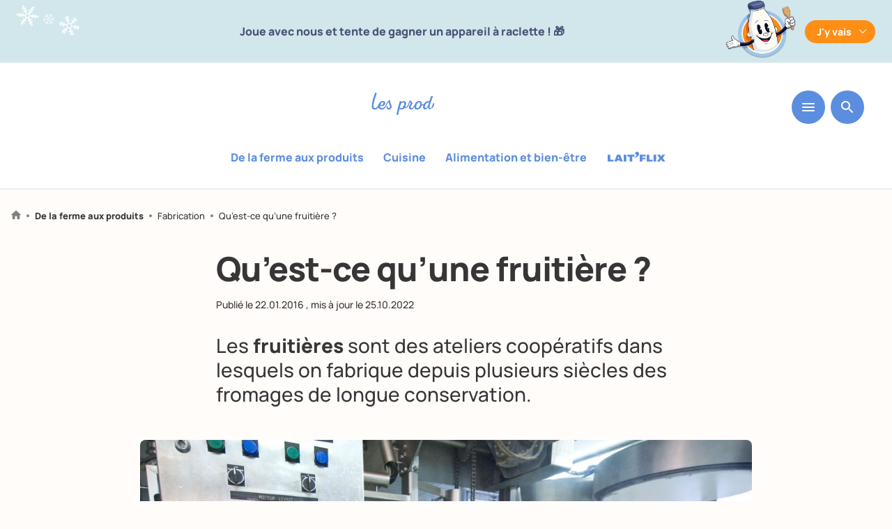

--- FILE ---
content_type: text/html; charset=UTF-8
request_url: https://www.produits-laitiers.com/quest-ce-quune-fruitiere/
body_size: 64088
content:
  
  <!doctype html>
<!--[if lt IE 7]>
<html class="no-js no-svg ie ie6 lt-ie9 lt-ie8 lt-ie7" lang="fr-FR"> <![endif]-->
<!--[if IE 7]>
<html class="no-js no-svg ie ie7 lt-ie9 lt-ie8" lang="fr-FR"> <![endif]-->
<!--[if IE 8]>
<html class="no-js no-svg ie ie8 lt-ie9" lang="fr-FR"> <![endif]-->
<!--[if gt IE 8]><!-->
<html class="no-js no-svg" lang="fr-FR" > <!--<![endif]-->
<head>
  <meta charset="UTF-8"/>
  <link data-minify="1" rel="stylesheet" href="https://www.produits-laitiers.com/app/cache/min/1/app/themes/lesproduitslaitiers/style.css?ver=1768917629" type="text/css" media="screen"/>
  <meta http-equiv="Content-Type" content="text/html; charset=UTF-8"/>
  <meta http-equiv="X-UA-Compatible" content="IE=edge">
  <meta name="viewport" content="width=device-width, initial-scale=1">
  <link rel="author" href="https://www.produits-laitiers.com/app/themes/lesproduitslaitiers/humans.txt"/>
  <link rel="pingback" href="https://www.produits-laitiers.com/wp/xmlrpc.php"/>
  
  <link rel="alternate" type="application/rss+xml" title="Les produits laitiers Flux RSS" href="https://www.produits-laitiers.com/?feed=feed"/>
  <link rel="profile" href="http://gmpg.org/xfn/11">
  
        
    
      <script type="didomi/javascript" data-vendor="c:addthis-kx6rRdj7" src="//s7.addthis.com/js/300/addthis_widget.js#pubid=ra-5c6d715c067112c9" data-rocket-defer defer></script>
  
  <!-- Google Tag Manager -->
      <script type="text/javascript">
    (function (w, d, s, l, i) {
			w[l] = w[l] || [];
			w[l].push({
				'gtm.start':
					new Date().getTime(), event: 'gtm.js'
			});
			var f = d.getElementsByTagName(s)[0],
				j = d.createElement(s), dl = l != 'dataLayer' ? '&l=' + l : '';
			j.async = true;
			j.src =
				'https://www.googletagmanager.com/gtm.js?id=' + i + dl;
			f.parentNode.insertBefore(j, f);
		})(window, document, 'script', 'dataLayer', 'GTM-T5W8JXC');
  
    </script>
  
  
    
    <script type="didomi/javascript" data-vendor="c:youtube">
    var tag = document.createElement('script');
    tag.src = "https://www.youtube.com/iframe_api";
    var firstScriptTag = document.getElementsByTagName('script')[0];
    firstScriptTag.parentNode.insertBefore(tag, firstScriptTag);
  </script>
  
    
    
          
          
  <script type="text/javascript">
      var dataLayer = window.dataLayer || []
                          
      
      dataLayer.push({
          'postTitle': "Qu&#8217;est-ce qu&#8217;une fruitière ?",
          'postType': "post",
          'verticale': "De la ferme aux produits",
          'subcategory': "Fabrication",
          'postDate': "20160122",
          'category': "Les fromages",
          'embedUrl': "",
          'contentType': "article court",
          'contentComplexity': "Moyen",
          'contentTonality': "expliquer",
          'persona': ""
      })
  </script>
  
  <!-- End Google Tag Manager -->

  <meta name='robots' content='index, follow, max-image-preview:large, max-snippet:-1, max-video-preview:-1' />

	<!-- This site is optimized with the Yoast SEO plugin v23.5 - https://yoast.com/wordpress/plugins/seo/ -->
	<title>Qu&#039;est-ce qu&#039;une fruitière ?</title><link rel="preload" data-rocket-preload as="image" href="https://www.produits-laitiers.com/app/uploads/2019/04/18198_Fabrication-du-beaufort-1085x695.jpg" fetchpriority="high">
	<meta name="description" content="Les fruitières sont des ateliers coopératifs dans lesquels on fabrique depuis plusieurs siècles des fromages de longue conservation." />
	<link rel="canonical" href="https://www.produits-laitiers.com/quest-ce-quune-fruitiere/" />
	<meta property="og:locale" content="fr_FR" />
	<meta property="og:type" content="article" />
	<meta property="og:title" content="Qu&#039;est-ce qu&#039;une fruitière ?" />
	<meta property="og:description" content="Les fruitières sont des ateliers coopératifs dans lesquels on fabrique depuis plusieurs siècles des fromages de longue conservation." />
	<meta property="og:url" content="https://www.produits-laitiers.com/quest-ce-quune-fruitiere/" />
	<meta property="og:site_name" content="Les produits laitiers" />
	<meta property="article:published_time" content="2016-01-22T07:45:19+00:00" />
	<meta property="article:modified_time" content="2022-10-25T05:36:54+00:00" />
	<meta property="og:image" content="https://www.produits-laitiers.com/app/uploads/2019/04/18198_Fabrication-du-beaufort.jpg" />
	<meta property="og:image:width" content="1680" />
	<meta property="og:image:height" content="1260" />
	<meta property="og:image:type" content="image/jpeg" />
	<meta name="author" content="@produits-laitiers-master" />
	<meta name="twitter:card" content="summary_large_image" />
	<script type="application/ld+json" class="yoast-schema-graph">{"@context":"https://schema.org","@graph":[{"@type":"Article","@id":"https://www.produits-laitiers.com/quest-ce-quune-fruitiere/#article","isPartOf":{"@id":"https://www.produits-laitiers.com/quest-ce-quune-fruitiere/"},"author":{"name":"@produits-laitiers-master","@id":"https://www.produits-laitiers.com/#/schema/person/256c2b356b60e9597152d8f1b6964cb2"},"headline":"Qu&#8217;est-ce qu&#8217;une fruitière ?","datePublished":"2016-01-22T07:45:19+00:00","dateModified":"2022-10-25T05:36:54+00:00","mainEntityOfPage":{"@id":"https://www.produits-laitiers.com/quest-ce-quune-fruitiere/"},"wordCount":6,"commentCount":0,"publisher":{"@id":"https://www.produits-laitiers.com/#organization"},"image":{"@id":"https://www.produits-laitiers.com/quest-ce-quune-fruitiere/#primaryimage"},"thumbnailUrl":"https://www.produits-laitiers.com/app/uploads/2019/04/18198_Fabrication-du-beaufort.jpg","articleSection":["Les fromages"],"inLanguage":"fr-FR","potentialAction":[{"@type":"CommentAction","name":"Comment","target":["https://www.produits-laitiers.com/quest-ce-quune-fruitiere/#respond"]}]},{"@type":"WebPage","@id":"https://www.produits-laitiers.com/quest-ce-quune-fruitiere/","url":"https://www.produits-laitiers.com/quest-ce-quune-fruitiere/","name":"Qu'est-ce qu'une fruitière ?","isPartOf":{"@id":"https://www.produits-laitiers.com/#website"},"primaryImageOfPage":{"@id":"https://www.produits-laitiers.com/quest-ce-quune-fruitiere/#primaryimage"},"image":{"@id":"https://www.produits-laitiers.com/quest-ce-quune-fruitiere/#primaryimage"},"thumbnailUrl":"https://www.produits-laitiers.com/app/uploads/2019/04/18198_Fabrication-du-beaufort.jpg","datePublished":"2016-01-22T07:45:19+00:00","dateModified":"2022-10-25T05:36:54+00:00","description":"Les fruitières sont des ateliers coopératifs dans lesquels on fabrique depuis plusieurs siècles des fromages de longue conservation.","breadcrumb":{"@id":"https://www.produits-laitiers.com/quest-ce-quune-fruitiere/#breadcrumb"},"inLanguage":"fr-FR","potentialAction":[{"@type":"ReadAction","target":["https://www.produits-laitiers.com/quest-ce-quune-fruitiere/"]}]},{"@type":"ImageObject","inLanguage":"fr-FR","@id":"https://www.produits-laitiers.com/quest-ce-quune-fruitiere/#primaryimage","url":"https://www.produits-laitiers.com/app/uploads/2019/04/18198_Fabrication-du-beaufort.jpg","contentUrl":"https://www.produits-laitiers.com/app/uploads/2019/04/18198_Fabrication-du-beaufort.jpg","width":1680,"height":1260},{"@type":"WebSite","@id":"https://www.produits-laitiers.com/#website","url":"https://www.produits-laitiers.com/","name":"Les produits laitiers","description":"","publisher":{"@id":"https://www.produits-laitiers.com/#organization"},"potentialAction":[{"@type":"SearchAction","target":{"@type":"EntryPoint","urlTemplate":"https://www.produits-laitiers.com/?s={search_term_string}"},"query-input":{"@type":"PropertyValueSpecification","valueRequired":true,"valueName":"search_term_string"}}],"inLanguage":"fr-FR"},{"@type":"Organization","@id":"https://www.produits-laitiers.com/#organization","name":"Les Produits Laitiers","url":"https://www.produits-laitiers.com/","logo":{"@type":"ImageObject","inLanguage":"fr-FR","@id":"https://www.produits-laitiers.com/#/schema/logo/image/","url":"https://www.produits-laitiers.com/app/uploads/2019/07/logo-noublionspasleplaisir-square.png","contentUrl":"https://www.produits-laitiers.com/app/uploads/2019/07/logo-noublionspasleplaisir-square.png","width":227,"height":227,"caption":"Les Produits Laitiers"},"image":{"@id":"https://www.produits-laitiers.com/#/schema/logo/image/"}},{"@type":"Person","@id":"https://www.produits-laitiers.com/#/schema/person/256c2b356b60e9597152d8f1b6964cb2","name":"@produits-laitiers-master","image":{"@type":"ImageObject","inLanguage":"fr-FR","@id":"https://www.produits-laitiers.com/#/schema/person/image/","url":"https://secure.gravatar.com/avatar/216419aef035b32816d41928549122df?s=96&d=mm&r=g","contentUrl":"https://secure.gravatar.com/avatar/216419aef035b32816d41928549122df?s=96&d=mm&r=g","caption":"@produits-laitiers-master"}}]}</script>
	<!-- / Yoast SEO plugin. -->


<link rel='dns-prefetch' href='//static.addtoany.com' />

<style id='safe-svg-svg-icon-style-inline-css' type='text/css'>
.safe-svg-cover{text-align:center}.safe-svg-cover .safe-svg-inside{display:inline-block;max-width:100%}.safe-svg-cover svg{height:100%;max-height:100%;max-width:100%;width:100%}

</style>
<link data-minify="1" rel='stylesheet' id='wp-polls-css' href='https://www.produits-laitiers.com/app/cache/min/1/app/plugins/wp-polls/polls-css.css?ver=1768917629' type='text/css' media='all' />
<style id='wp-polls-inline-css' type='text/css'>
.wp-polls .pollbar {
	margin: 1px;
	font-size: 6px;
	line-height: 8px;
	height: 8px;
	background-image: url('https://www.produits-laitiers.com/app/plugins/wp-polls/images/default/pollbg.gif');
	border: 1px solid #c8c8c8;
}

</style>
<link rel='stylesheet' id='wp-ulike-css' href='https://www.produits-laitiers.com/app/plugins/wp-ulike/assets/css/wp-ulike.min.css?ver=4.7.4' type='text/css' media='all' />
<link rel='stylesheet' id='search-filter-plugin-styles-css' href='https://www.produits-laitiers.com/app/plugins/search-filter-pro/public/assets/css/search-filter.min.css?ver=2.5.19' type='text/css' media='all' />
<link data-minify="1" rel='stylesheet' id='main-styles-css' href='https://www.produits-laitiers.com/app/cache/min/1/app/themes/lesproduitslaitiers/dist/main.e4626c6c1f983c279250.css?ver=1768917629' type='text/css' media='all' />
<link rel='stylesheet' id='addtoany-css' href='https://www.produits-laitiers.com/app/plugins/add-to-any/addtoany.min.css?ver=1.16' type='text/css' media='all' />

<script type="text/javascript" defer src="https://static.addtoany.com/menu/page.js" id="addtoany-core-js"></script>
<script type="text/javascript" src="https://www.produits-laitiers.com/wp/wp-includes/js/jquery/jquery.min.js?ver=3.7.1" id="jquery-core-js" data-rocket-defer defer></script>





<link rel="icon" href="https://www.produits-laitiers.com/app/uploads/2022/10/cniel-favicon-260px.svg" sizes="32x32" />
<link rel="icon" href="https://www.produits-laitiers.com/app/uploads/2022/10/cniel-favicon-260px.svg" sizes="192x192" />
<link rel="apple-touch-icon" href="https://www.produits-laitiers.com/app/uploads/2022/10/cniel-favicon-260px.svg" />
<meta name="msapplication-TileImage" content="https://www.produits-laitiers.com/app/uploads/2022/10/cniel-favicon-260px.svg" />

      <!--script src="https://www.youtube.com/iframe_api"></script-->

  </head>
<body
  class="post-template-default single single-post postid-7653 single-format-standard default has-thumbnail show-header full-header mangamode"
  data-dynamo="stickyHeader"
  data-offset="685"
  data-template="base.twig">
<!-- Google Tag Manager (noscript) -->
<noscript>
  <iframe src="https://www.googletagmanager.com/ns.html?id=GTM-T5W8JXC"
          height="0" width="0" style="display:none;visibility:hidden"></iframe>
</noscript>
<!-- End Google Tag Manager (noscript) -->
<a class="skip-link screen-reader-text" href="#content">Aller au contenu</a>

          <div  class="manga-header " style="background-color: #d1e7ec;">
    <div  class="manga-top limited m-pl2 m-pr2" style="color: #495075;">
      <div  class="manga-left">
        <div class="manga-left-img" data-aos="fade-up" data-aos-delay="400">
          <img src="https://www.produits-laitiers.com/app/uploads/2026/01/floconsx3-copie.png" alt="" width="235">
        </div>
      </div>
      <div  class="manga-text fw700">Joue avec nous et tente de gagner un appareil à raclette ! 🎁</div>
      <div  class="manga-right">
        <div class="manga-right-img" data-aos="fade-up" data-aos-delay="400">
          <img src="https://www.produits-laitiers.com/app/uploads/2026/01/mascotte-raclette-party-3.png" alt="" width="111">
        </div>
      </div>
      <div  class="manga-button">
        <button class="deplay-manga fw700"
                id="deploy-manga"
                data-dynamo="toggleClass"
                data-dynamo-props='{"className": "manga-active", "targetParentClass": "manga-header"}'
                style="background-color: #fe8e16; color: #fff"
                data-text="J'y vais"
                data-text2="">
          J'y vais
        </button>
        
        <button class="deplay-manga-2 fw700"
                data-dynamo="toggleClass"
                data-dynamo-props='{"className": "manga-active", "targetParentClass": "manga-header"}'
                style="background-color: #fe8e16; color: #fff">
          J'y vais
        </button>
      </div>
    </div>
    <div  class="manga-bottom limited m-pl2 m-pr2" style="color: #495075;">
      <div  class="manga-bottom-left">
        <img src="https://www.produits-laitiers.com/app/uploads/2026/01/no-pain-no-gain-copie.png" alt="">

        <svg class="manga-deploy-bg" width="425" height="494" viewBox="0 0 178 207" fill="none" xmlns="http://www.w3.org/2000/svg">
          <path d="M107.111 1.25674C75.1122 -1.17039 100.432 17.0794 78.6619 18.6195C77.0472 19.1125 94.6169 23.462 89.9261 24.1604C64.2401 24.217 72.6382 39.8044 86.0877 54.0974L90.7899 55.002C93.3018 57.6973 77.5538 54.994 78.8576 57.4824C81.853 58.436 83.3296 58.2545 87.2378 59.9726C78.0866 57.5924 81.6762 61.8748 74.646 60.4659C77.8484 62.2555 85.0013 64.4735 88.5105 66.657L77.8405 64.4448C52.3391 59.525 76.5319 71.8476 62.2564 71.6863C64.711 72.2309 66.7285 72.4585 68.9107 73.5086C51.4056 74.9849 50.7412 83.5406 42.2797 88.7254C46.023 89.6209 52.7196 91.4566 56.5855 93.1613C45.6663 90.0997 41.9803 91.355 39.1075 92.5137C49.7926 96.8632 27.6203 92.4701 32.7287 96.5844L35.2677 97.1557C22.9945 95.0848 40.8747 101.666 26.4192 98.5446L34.6497 102.35C18.7599 98.1202 27.8613 138.397 19.3966 137.183L16.1903 136.162C11.8639 136.147 19.3695 139.307 16.2475 139.616L18.0155 140.297C12.6841 141.68 20.6614 146.056 8.55718 142.084C17.8462 146.108 14.1609 140.847 27.6265 146.852C11.2027 151.753 4.97193 172.102 0.778928 181.015C5.21244 183.611 6.41283 184.704 10.8963 186.428C8.05806 186.531 7.16415 189.09 0.594146 187.946C0.943199 187.702 6.54267 190.492 6.96835 191.16C10.8534 194.234 120.495 218.95 118.387 198.079C105.041 189.091 110.204 178.532 118.389 175.925C115.85 175.354 115.187 175.439 113.005 174.389C125.5 178.13 115.571 171.533 127.694 174.919C128.274 167.639 148.13 131.547 151.207 124.825C149.373 125.486 138.976 122.768 140.353 121.725L148.883 122.901L145.515 121.592C147.763 121.3 154.294 122.313 157.911 124.472C176.173 110.974 158.563 86.4119 168.943 70.8198C165.503 65.2226 172.757 61.1341 177.175 57.6834C166.169 39.7256 157.859 24.0477 175.212 14.8812C175.212 14.8812 116.972 -1.76451 107.176 1.21827L107.111 1.25674Z" fill="#fff"/>
        </svg>
      </div>
      <div  class="manga-bottom-center">
        <p class="manga-title">Raaaaaclette party !</p>
        <div class="manga-text-deply"><p>Joue avec nous en participant à nos 4 mini-jeux jusqu’à fin janvier et tente de gagner un appareil à raclette. De nombreux lots à la clé.</p>
</div>
        <a href="https://produits-laitiers.cdn8.app/7sRskFTc/?utm_source=site-PL&utm_medium=autopromo&utm_campaign=jeu-raclette-party&utm_content=banniere-haut-PL"
           class="cta fw700"
           style="background-color: #fe8e16; color: #fff"
           target="_blank">
          JOUER
        </a>
        
        <div class="deplay-manga-deply-wrapper flex jcc">
          <button class="deplay-manga-deply fw700"
                  data-dynamo="toggleClass"
                  data-dynamo-props='{"className": "manga-active", "targetParentClass": "manga-header"}'
                  style="background-color: #fe8e16; color: #fff">
            
          </button>
        </div>
      </div>
      <div  class="manga-bottom-right">
        <img src="https://www.produits-laitiers.com/app/uploads/2026/01/mascotte-raclette-party-allonge-transparent.png" alt="" width="285" height="437">
      </div>
    </div>
  
    <svg class="manga-deploy-bg-2" width="368" height="302" viewBox="0 0 368 302" fill="none" xmlns="http://www.w3.org/2000/svg">
      <path d="M358.605 18.091C294.642 -31.1132 333.044 41.9026 287.142 15.088C283.454 13.8896 316.318 47.203 306.153 42.1903C253.311 6.87784 258.919 50.9955 275.879 99.3793L284.868 107.753C288.016 116.844 257.666 89.4791 258.485 96.4713C263.929 102.593 267.101 104.251 273.85 113.228C256.818 95.6374 260.995 109.527 247.597 96.889C252.842 105.042 265.887 119.537 271.468 128.935L251.188 109.6C202.446 64.1556 242.963 123.246 213.739 103.218C218.377 107.74 222.354 110.998 226.055 116.2C188.967 95.1355 181.204 112.076 159.934 111.226C166.959 118.259 179.352 131.327 186.024 140.218C165.868 118.766 157.352 116.302 150.58 114.757C169.293 138.574 127 98.8212 134.424 114.455L139.216 119.15C115.536 97.8978 147.37 136.297 119.989 109.843L134.062 129.138C104.561 98.3921 93.1548 195.01 76.6623 180.8L70.8345 174.247C61.9523 168.248 75.0185 185.196 68.3694 181.535L71.4944 185.396C59.501 180.929 72.6272 201.066 50.7155 176.079C66.8017 197.29 63.1595 181.227 86.3498 212.334C48.9241 199.909 20.9007 233.786 5.61686 246.605C12.7892 258.139 14.4395 262.077 22.367 271.858C16.4554 268.159 12.7045 272.267 0.0544204 260.817C0.954581 260.789 10.3791 274.335 10.7541 276.318C16.4423 288.091 223.341 490.915 234.615 444.447C213.9 407.278 232.41 392.362 251.185 398.211C246.393 393.516 244.965 392.778 241.265 387.576C264.153 412.62 248.675 385.155 271.065 408.945C277.699 394.552 345.503 346.608 356.853 336.824C352.591 335.673 333.249 315.658 336.859 315.382L353.515 329.601L347.571 322.224C352.41 324.716 365.079 335.84 370.899 345.334C418.531 342.352 400.697 266.795 433.694 248.57C430.808 232.143 448.775 233.615 460.438 232.508C451.242 179.845 445.883 135.661 488.407 140.464C488.407 140.464 381.135 25.3874 358.768 18.1006L358.605 18.091Z" fill="#fff"/>
    </svg>
  </div>

<header  class="header  ">
      <div  class="wrapper mb0">
      <nav id="nav-main" class="nav-main" role="navigation">
          
  <div class="menu-bar flex jcc">
          <a href="/" class="logo-produits-laitiers">
        <div id="svgContainer"></div>
        <img class="showonsticky" src="https://www.produits-laitiers.com/app/themes/lesproduitslaitiers/src/img/smiles.svg" alt="" width="68" height="30">
              </a>
      <div class="menu-buttons">
    <button class="hamburger hamburger--slider mb0" type="button"
            data-dynamo="toggleMenu" data-targetelement="main-menu">
      <svg width="18" height="12" viewBox="0 0 18 12" fill="none" xmlns="http://www.w3.org/2000/svg">
        <path d="M1 12H17C17.55 12 18 11.55 18 11C18 10.45 17.55 10 17 10H1C0.45 10 0 10.45 0 11C0 11.55 0.45 12 1 12ZM1 7H17C17.55 7 18 6.55 18 6C18 5.45 17.55 5 17 5H1C0.45 5 0 5.45 0 6C0 6.55 0.45 7 1 7ZM0 1C0 1.55 0.45 2 1 2H17C17.55 2 18 1.55 18 1C18 0.45 17.55 0 17 0H1C0.45 0 0 0.45 0 1Z" fill="white"/>
      </svg>
    </button>
    <button class="sezarch-button" data-dynamo="toggleMenu" data-targetelement="search-menu"
            data-type="input">
      <svg width="18" height="18" viewBox="0 0 18 18" fill="none" xmlns="http://www.w3.org/2000/svg">
        <path
          d="M12.5001 11.0001H11.7101L11.4301 10.7301C12.6301 9.33014 13.2501 7.42014 12.9101 5.39014C12.4401 2.61014 10.1201 0.390137 7.32014 0.0501373C3.09014 -0.469863 -0.469863 3.09014 0.0501373 7.32014C0.390137 10.1201 2.61014 12.4401 5.39014 12.9101C7.42014 13.2501 9.33014 12.6301 10.7301 11.4301L11.0001 11.7101V12.5001L15.2501 16.7501C15.6601 17.1601 16.3301 17.1601 16.7401 16.7501C17.1501 16.3401 17.1501 15.6701 16.7401 15.2601L12.5001 11.0001ZM6.50014 11.0001C4.01014 11.0001 2.00014 8.99014 2.00014 6.50014C2.00014 4.01014 4.01014 2.00014 6.50014 2.00014C8.99014 2.00014 11.0001 4.01014 11.0001 6.50014C11.0001 8.99014 8.99014 11.0001 6.50014 11.0001Z"
          fill="white"/>
      </svg>
    </button>
    
        </div>
  
          <div role="navigation" class="vertical-menu ">
        <ul class="menu-wrapper-categories flex jcc">
                      <li class=" menu-item menu-item-type-post_type menu-item-object-verticale menu-item-30211 mr1">
              <a href="https://www.produits-laitiers.com/de-la-ferme-aux-produits/">De la ferme aux produits</a>
            </li>
                      <li class=" menu-item menu-item-type-post_type menu-item-object-verticale menu-item-30212 mr1">
              <a href="https://www.produits-laitiers.com/cuisine/">Cuisine</a>
            </li>
                      <li class=" menu-item menu-item-type-post_type menu-item-object-verticale menu-item-30210 mr1">
              <a href="https://www.produits-laitiers.com/alimentation-et-bien-etre/">Alimentation et bien-être</a>
            </li>
                      <li class="menu-laitflix menu-item menu-item-type-post_type menu-item-object-verticale menu-item-30208 mr1">
              <a href="https://www.produits-laitiers.com/laitflix/">Laitflix</a>
            </li>
                  </ul>
      </div>
      </div>
</div>

              </nav><!-- #nav -->
    </div>
  </header>

<section id="content"
         role="main"
         class="content-wrapper">
    <div  class="wrapper global-content-wrapper ">
    
      <div  class="content-wrapper article-wrapper">
  <div class="article-header">
    
    
<p class="breadcrumb pl2 pr2">
  <a href="/">
    <svg width="14" height="13" viewBox="0 0 14 13" fill="none" xmlns="http://www.w3.org/2000/svg">
      <path
        d="M5.49995 12.25V8.50004H8.49995V12.25C8.49995 12.6625 8.83745 13 9.24995 13H11.5C11.9125 13 12.25 12.6625 12.25 12.25V7.00004H13.525C13.87 7.00004 14.035 6.57254 13.7725 6.34754L7.50245 0.700039C7.21745 0.445039 6.78245 0.445039 6.49745 0.700039L0.227452 6.34754C-0.0275485 6.57254 0.129951 7.00004 0.474951 7.00004H1.74995V12.25C1.74995 12.6625 2.08745 13 2.49995 13H4.74995C5.16245 13 5.49995 12.6625 5.49995 12.25Z"
        fill="#818181"/>
    </svg>
  </a>
  <span class="chevron"></span>
  
      
        
        
        
        
          <a href="https://www.produits-laitiers.com/de-la-ferme-aux-produits/" class="bold">De la ferme aux produits</a>
      <span class="chevron"></span>
      
                  
          <a href="https://www.produits-laitiers.com/de-la-ferme-aux-produits/fabrication/" class="">Fabrication</a>
      <span class="chevron"></span>
    
                    
                
        
        
    <span>Qu&#8217;est-ce qu&#8217;une fruitière ?</span>
    
          </p>


    
    <div class="article-header-wrapper m-mb2 mega-limited">
      <h1 class="mb2">Qu&#8217;est-ce qu&#8217;une fruitière ?</h1>
      
      <div class="top-article mb4">
        <p class="date">
      Publié le <span class="">22.01.2016</span>
          , mis à jour le <span
      class="">25.10.2022</span>
      </p>
      </div>
      
            
      <div class="article-desc limited">
        <div class="intro-wrapper">
                      <p>Les <strong>fruitières</strong> sont des ateliers coopératifs dans lesquels on fabrique depuis plusieurs siècles des fromages de longue conservation.</p>

                    
                  </div>
      </div>
    </div>
    <div class="article-header-thumb ma super-limited">
            
              <div class="tac">
          <img fetchpriority="high" src="https://www.produits-laitiers.com/app/uploads/2019/04/18198_Fabrication-du-beaufort-1085x695.jpg"
               loading="lazy"
               alt="">
        </div>
            
                      <p class="thumbnail-caption mb0">
                   </p>
            
          </div>
  </div>
  
      <div class="post-text-wrapper mega-limited default" data-aos="fade-up">
  <div class="text-content wyz"><p>Non, les fruitières n&#8217;ont rien à voir avec les fruits ou les arbres fruitiers ! Dans l&#8217;univers des produits laitiers, ce mot désigne des fromageries traditionnelles de <a title="Portrait d'éleveur en montagne : Jean-François Navarro" href="https://www.produits-laitiers.com/portrait-deleveur-en-montagne-jean-francois-navarro/" target="_blank" rel="noopener">montagne</a> dans lesquelles plusieurs producteurs locaux mettent en commun le lait de leur troupeau pour le transformer en fromage.</p>
<h2>La fruitière, une fromagerie artisanale et coopérative</h2>
<p>Il existe plusieurs pistes pour expliquer l&#8217;origine du mot « fruitière ». L&#8217;une d&#8217;entre elles rend parfaitement compte de la dimension coopérative de ce type de fromagerie : la fruitière est un lieu où les paysans mettent en commun le fruit de leur travail, en l&#8217;occurrence le lait, afin de le faire fructifier à travers la fabrication d&#8217;un fromage artisanal de grande taille.</p>
<p>Les fruitières ont donc pour objectif de proposer un lieu de transformation mutualisé aux producteurs de lait des fermes avoisinantes, situées dans une zone géographique réduite. Le <a title="L'accord du mois : autour du comté" href="https://www.produits-laitiers.com/conseils-de-degustation-autour-du-comte/" target="_blank" rel="noopener">comté</a>, par exemple, est fabriqué (mais pas <a title="Qu'est-ce que l'affinage ?" href="https://www.produits-laitiers.com/quest-ce-que-laffinage/" target="_blank" rel="noopener">affiné</a>) dans des fruitières dont l&#8217;aire de collecte ne peut excéder 25 km autour de l&#8217;atelier. À noter que la <a title="C'est quoi, cette pastille colorée sur mon fromage ?" href="https://www.produits-laitiers.com/cest-quoi-cette-pastille-coloree-sur-mon-fromage/" target="_blank" rel="noopener">pastille verte de caséine</a> qui marque tous les comtés, véritable carte d&#8217;identité du fromage, permet grâce à un code spécifique d&#8217;identifier la fruitière dans laquelle il a été fabriqué.</p>
<h2>Les fruitières, une histoire ancienne</h2>
<p>Nées au XIIIe siècle dans des villages du <a title="L'accord du mois : les fromages AOP de Franche-Comté" href="https://www.produits-laitiers.com/conseils-de-degustation-autour-des-fromages-aop-de-franche-comte/" target="_blank" rel="noopener">Jura</a>, les fruitières se développèrent surtout à partir du XVIIIe siècle. Leur organisation, au départ archaïque, se structura progressivement pour atteindre un remarquable degré d&#8217;efficacité. Des fruitières se mirent aussi en place dans les <a title="La route du munster pour découvrir les Vosges d'Alsace" href="https://www.produits-laitiers.com/la-route-du-munster-pour-decouvrir-les-vosges-dalsace/" target="_blank" rel="noopener">Vosges</a> et les Alpes, en particulier en <a title="Les produits laitiers en régions : la Savoie" href="https://www.produits-laitiers.com/les-produits-laitiers-en-regions-la-savoie/" target="_blank" rel="noopener">Savoie</a>.</p>
<p>Il s&#8217;agissait surtout, autrefois, d&#8217;un moyen de stocker le lait riche et abondant de l&#8217;été pendant les rudes mois d&#8217;hiver, par le biais de grosses meules de fromage <a title="Les fromages à pâte pressée... cuite ou non cuite ?" href="https://www.produits-laitiers.com/les-fromages-a-pate-pressee-cuite-ou-non-cuite/" target="_blank" rel="noopener">à pâte pressée cuite</a> se conservant longtemps et se bonifiant avec le temps (on parle encore de fromages « de garde »). Un élevage de porcs était souvent associé à la fruitière : les animaux étaient nourris avec le lactosérum issu de la coagulation du lait. Il s&#8217;agissait enfin d&#8217;un lieu de rencontre et de convivialité pour les paysans.</p>
<p>Aujourd&#8217;hui, les fruitières sont encore courantes dans le Jura, en particulier pour la fabrication du comté, et en Savoie, où on y élabore le <a title="L'accord du mois : autour du beaufort" href="https://www.produits-laitiers.com/conseils-de-degustation-autour-du-beaufort/" target="_blank" rel="noopener">beaufort</a>. La survie de ce système dynamique et original doit beaucoup aux <a title="Qu'est-ce que l'AOP ?" href="https://www.produits-laitiers.com/quest-ce-que-laop/" target="_blank" rel="noopener">filières AOP</a>, particulièrement attachées aux modes de fabrication traditionnels des fromages au <a title="Que veut dire « lait cru » ?" href="https://www.produits-laitiers.com/que-veut-dire-lait-cru/" target="_blank" rel="noopener">lait cru</a>.</p>
</div>
</div>
            <div class="post-push-article-wrapper mega-limited" data-aos="fade-up">
    
<div class=" post-wrapper relative flex bordered">
  <a href="https://www.produits-laitiers.com/quest-ce-quune-laiterie/" class="link-over"></a>
  <div class="image-wrapper">
    <figure>
      <img src="https://www.produits-laitiers.com/app/uploads/2019/04/19001_Laiterie.jpg"
           alt="">
    
    </figure>
    
  </div>
  <div class="post-content">
    <h2 class="mb1 mr1">Qu'est-ce qu'une laiterie ?</h2>
    <a href="https://www.produits-laitiers.com/quest-ce-quune-laiterie/" class="flex aic">
      <svg width="24" height="24" viewBox="0 0 24 24" fill="none" xmlns="http://www.w3.org/2000/svg">
        <circle cx="12" cy="12" r="12" fill="#5B8EDF"/>
        <path d="M7.33329 12.6667H14.78L11.5266 15.92C11.2666 16.18 11.2666 16.6067 11.5266 16.8667C11.7866 17.1267 12.2066 17.1267 12.4666 16.8667L16.86 12.4734C17.12 12.2134 17.12 11.7934 16.86 11.5334L12.4733 7.13335C12.2133 6.87335 11.7933 6.87335 11.5333 7.13335C11.2733 7.39335 11.2733 7.81335 11.5333 8.07335L14.78 11.3334H7.33329C6.96663 11.3334 6.66663 11.6334 6.66663 12C6.66663 12.3667 6.96663 12.6667 7.33329 12.6667Z" fill="white"/>
      </svg>
      <span class="m0 ml1">Lire l'article</span>
    </a>
  </div>
</div>
  </div>
  <div class="post-push-article-wrapper mega-limited" data-aos="fade-up">
    
<div class=" post-wrapper relative flex bordered">
  <a href="https://www.produits-laitiers.com/quest-ce-quun-fromage-triple-creme/" class="link-over"></a>
  <div class="image-wrapper">
    <figure>
      <img src="https://www.produits-laitiers.com/app/uploads/2019/04/18482_brillat-savarin.jpg"
           alt="">
    
    </figure>
    
  </div>
  <div class="post-content">
    <h2 class="mb1 mr1">Qu'est-ce qu'un fromage triple-crème ?</h2>
    <a href="https://www.produits-laitiers.com/quest-ce-quun-fromage-triple-creme/" class="flex aic">
      <svg width="24" height="24" viewBox="0 0 24 24" fill="none" xmlns="http://www.w3.org/2000/svg">
        <circle cx="12" cy="12" r="12" fill="#5B8EDF"/>
        <path d="M7.33329 12.6667H14.78L11.5266 15.92C11.2666 16.18 11.2666 16.6067 11.5266 16.8667C11.7866 17.1267 12.2066 17.1267 12.4666 16.8667L16.86 12.4734C17.12 12.2134 17.12 11.7934 16.86 11.5334L12.4733 7.13335C12.2133 6.87335 11.7933 6.87335 11.5333 7.13335C11.2733 7.39335 11.2733 7.81335 11.5333 8.07335L14.78 11.3334H7.33329C6.96663 11.3334 6.66663 11.6334 6.66663 12C6.66663 12.3667 6.96663 12.6667 7.33329 12.6667Z" fill="white"/>
      </svg>
      <span class="m0 ml1">Lire l'article</span>
    </a>
  </div>
</div>
  </div>
  <div class="post-push-article-wrapper mega-limited" data-aos="fade-up">
    
<div class=" post-wrapper relative flex bordered">
  <a href="https://www.produits-laitiers.com/quest-ce-que-ligp/" class="link-over"></a>
  <div class="image-wrapper">
    <figure>
      <img src="https://www.produits-laitiers.com/app/uploads/2016/01/cover-igp.png"
           alt="">
    
    </figure>
    
  </div>
  <div class="post-content">
    <h2 class="mb1 mr1">Qu'est-ce que l'IGP ?</h2>
    <a href="https://www.produits-laitiers.com/quest-ce-que-ligp/" class="flex aic">
      <svg width="24" height="24" viewBox="0 0 24 24" fill="none" xmlns="http://www.w3.org/2000/svg">
        <circle cx="12" cy="12" r="12" fill="#5B8EDF"/>
        <path d="M7.33329 12.6667H14.78L11.5266 15.92C11.2666 16.18 11.2666 16.6067 11.5266 16.8667C11.7866 17.1267 12.2066 17.1267 12.4666 16.8667L16.86 12.4734C17.12 12.2134 17.12 11.7934 16.86 11.5334L12.4733 7.13335C12.2133 6.87335 11.7933 6.87335 11.5333 7.13335C11.2733 7.39335 11.2733 7.81335 11.5333 8.07335L14.78 11.3334H7.33329C6.96663 11.3334 6.66663 11.6334 6.66663 12C6.66663 12.3667 6.96663 12.6667 7.33329 12.6667Z" fill="white"/>
      </svg>
      <span class="m0 ml1">Lire l'article</span>
    </a>
  </div>
</div>
  </div>
  <div class="post-push-article-wrapper mega-limited" data-aos="fade-up">
    
<div class=" post-wrapper relative flex bordered">
  <a href="https://www.produits-laitiers.com/quest-ce-que-laop/" class="link-over"></a>
  <div class="image-wrapper">
    <figure>
      <img src="https://www.produits-laitiers.com/app/uploads/2019/04/17721_AOP.jpg"
           alt="">
    
    </figure>
    
  </div>
  <div class="post-content">
    <h2 class="mb1 mr1">Qu'est-ce que l'AOP ?</h2>
    <a href="https://www.produits-laitiers.com/quest-ce-que-laop/" class="flex aic">
      <svg width="24" height="24" viewBox="0 0 24 24" fill="none" xmlns="http://www.w3.org/2000/svg">
        <circle cx="12" cy="12" r="12" fill="#5B8EDF"/>
        <path d="M7.33329 12.6667H14.78L11.5266 15.92C11.2666 16.18 11.2666 16.6067 11.5266 16.8667C11.7866 17.1267 12.2066 17.1267 12.4666 16.8667L16.86 12.4734C17.12 12.2134 17.12 11.7934 16.86 11.5334L12.4733 7.13335C12.2133 6.87335 11.7933 6.87335 11.5333 7.13335C11.2733 7.39335 11.2733 7.81335 11.5333 8.07335L14.78 11.3334H7.33329C6.96663 11.3334 6.66663 11.6334 6.66663 12C6.66663 12.3667 6.96663 12.6667 7.33329 12.6667Z" fill="white"/>
      </svg>
      <span class="m0 ml1">Lire l'article</span>
    </a>
  </div>
</div>
  </div>
        
  <div class="mega-limited" data-oas="fade-up">
    <div class="like-container"
         data-text="Avez-vous aimé cet article ?"
         data-like="Super, on est ravis !!"
         data-liked="Vous avez aimé cet article"
         data-dislike="Précisez-nous ce que vous auriez aimé trouver dans cet article, vos critiques nous sont utiles pour améliorer nos contenus.."
         data-share="Voulez-vous partager cet article ??"
         data-placeholder="C'est à vous !!"
         data-send="Envoyer">
      
      <svg width="161" height="101" viewBox="0 0 161 101" fill="none" xmlns="http://www.w3.org/2000/svg" class="deco1">
        <path
          d="M114.166 -175.789C121.694 -175.948 129.217 -176.01 136.73 -176.268C151.341 -176.743 165.899 -178.299 180.476 -179.363C188.944 -180.169 197.466 -180.243 205.947 -179.585C214.178 -178.755 221.461 -175.826 225.972 -168.385C228.298 -164.304 229.846 -159.825 230.538 -155.177C231.905 -146.909 232.627 -138.547 232.697 -130.166C233.115 -117.522 233.239 -104.87 233.794 -92.2388C234.641 -72.9098 236.708 -53.7264 242.422 -35.1179C246.34 -22.3482 251.84 -10.3955 261.534 -0.89699C265.99 3.73935 271.542 7.17463 277.678 9.09049C283.813 11.0063 290.332 11.3408 296.631 10.0628C309.912 7.65075 320.853 0.710675 330.887 -7.95319C344.353 -19.5733 354.96 -33.5859 364.658 -48.3616C369.655 -55.9983 374.114 -63.8925 378.554 -71.8071C379.147 -72.8806 379.131 -74.8617 381.265 -74.3813L375.53 64.44C374.843 64.2983 374.144 64.2234 373.443 64.2166C353.99 65.7461 334.785 68.3645 316.603 76.1034C308.906 79.3933 301.084 82.423 293.106 84.9365C280.607 88.8074 267.656 91.0212 254.582 91.5213C234.271 92.4861 214.202 95.6177 194.093 98.3359C174.397 100.973 154.803 101.183 135.246 96.6693C122.67 93.6704 110.536 89.0497 99.1486 82.9231C82.8119 74.3277 67.1501 64.504 52.2982 53.5365C45.1603 48.3473 38.8946 42.0519 33.7371 34.8874C27.2514 25.4591 23.6914 14.3231 23.5037 2.87647C23.2454 -3.51326 22.9936 -9.90269 22.7484 -16.2919C22.3432 -24.2651 20.0672 -32.0304 16.105 -38.9585C12.4718 -45.834 7.73813 -52.1472 4.30774 -59.1909C-0.620963 -69.3161 -1.80538 -79.5218 3.40303 -89.9144C5.64395 -94.3655 8.54676 -98.4503 12.0123 -102.029C29.3549 -119.783 48.1352 -135.831 69.9237 -147.891C82.9806 -154.794 95.619 -162.463 107.773 -170.857C110.072 -172.27 112.215 -173.923 114.166 -175.789Z"
          fill="#3C629D"/>
      </svg>
      
      <svg width="188" height="178" viewBox="0 0 188 178" fill="none" xmlns="http://www.w3.org/2000/svg" class="deco2">
        <path
          d="M21.5408 84.275L32.2308 81.5323C41.6206 78.9666 51.3406 77.8153 61.071 78.1163C70.97 78.568 80.5233 80.5868 89.2339 85.7272C97.6038 90.7905 104.304 98.2033 108.502 107.044C111.315 112.618 114.038 118.234 116.824 123.817C121.346 133.036 127.718 141.225 135.543 147.87C142.667 153.895 150.391 159.087 157.93 164.542C165.263 169.587 172.003 175.445 178.022 182.004C181.598 186.083 184.618 190.618 187.004 195.49L-119.849 289.472L-184.23 79.2668C-182.664 79.0825 -183.217 77.7608 -183.003 76.8689C-181.879 70.4286 -180.746 63.9708 -179.17 57.6132C-176.114 45.2528 -172.258 33.1935 -165.888 22.0762C-161.143 13.7887 -155.368 6.45538 -146.92 1.63921C-142.946 -0.736027 -138.436 -2.06826 -133.809 -2.23404C-129.181 -2.39983 -124.586 -1.3938 -120.45 0.690821C-111.59 4.82611 -104.994 11.6325 -99.2761 19.3724C-90.9416 30.6502 -84.948 43.1912 -79.7488 56.123C-76.3498 64.573 -73.2392 73.1407 -69.9305 81.633C-67.8778 87.3108 -65.3868 92.8203 -62.4801 98.1117C-60.8983 101.105 -58.7747 103.778 -56.2176 105.995C-51.3319 109.96 -45.7397 110.166 -39.9314 108.815C-34.011 107.233 -28.238 105.144 -22.6764 102.571C-13.0257 98.3601 -3.52601 93.7531 6.30976 90.0027C11.3931 88.0177 16.4908 86.176 21.5408 84.275Z"
          fill="#3C629D"/>
      </svg>
      
      
      		<div class="wpulike wpulike-default " data-dynamo="like"><div class="wp_ulike_general_class wp_ulike_is_not_liked"><button type="button"
					aria-label="Like Button"
					data-ulike-id="7653"
					data-ulike-nonce="f9d3a4bf71"
					data-ulike-type="post"
					data-ulike-template="wpulike-default"
					data-ulike-display-likers="0"
					data-ulike-likers-style="popover"
					class="wp_ulike_btn wp_ulike_put_image wp_post_btn_7653"></button><span class="count-box wp_ulike_counter_up" data-ulike-counter-value="+12"></span>			</div></div>
	
      
      <div class="like-share flex jcc hide">
        <div class="addtoany_shortcode"><div class="a2a_kit a2a_kit_size_32 addtoany_list" data-a2a-url="https://www.produits-laitiers.com/quest-ce-quune-fruitiere/" data-a2a-title="Qu’est-ce qu’une fruitière ?"><a class="a2a_button_facebook" href="https://www.addtoany.com/add_to/facebook?linkurl=https%3A%2F%2Fwww.produits-laitiers.com%2Fquest-ce-quune-fruitiere%2F&amp;linkname=Qu%E2%80%99est-ce%20qu%E2%80%99une%20fruiti%C3%A8re%C2%A0%3F" title="Facebook" rel="nofollow noopener" target="_blank"></a><a class="a2a_button_mastodon" href="https://www.addtoany.com/add_to/mastodon?linkurl=https%3A%2F%2Fwww.produits-laitiers.com%2Fquest-ce-quune-fruitiere%2F&amp;linkname=Qu%E2%80%99est-ce%20qu%E2%80%99une%20fruiti%C3%A8re%C2%A0%3F" title="Mastodon" rel="nofollow noopener" target="_blank"></a><a class="a2a_button_email" href="https://www.addtoany.com/add_to/email?linkurl=https%3A%2F%2Fwww.produits-laitiers.com%2Fquest-ce-quune-fruitiere%2F&amp;linkname=Qu%E2%80%99est-ce%20qu%E2%80%99une%20fruiti%C3%A8re%C2%A0%3F" title="Email" rel="nofollow noopener" target="_blank"></a><a class="a2a_dd addtoany_share_save addtoany_share" href="https://www.addtoany.com/share"></a></div></div>
      </div>
      
      <div class="dislike-form hide-me">
        [contact-form-7 id="1697" title="Dislike form"]
      </div>
    
    </div>
  </div>
  
  <div class="post-share-block mega-limited mb5 hide-mobile">
    <p class="bold fs14 mb2">Partager cet article</p>
    <div class="flex fww">
      <div class="addtoany_shortcode"><div class="a2a_kit a2a_kit_size_32 addtoany_list" data-a2a-url="https://www.produits-laitiers.com/quest-ce-quune-fruitiere/" data-a2a-title="Qu’est-ce qu’une fruitière ?"><a class="a2a_button_facebook" href="https://www.addtoany.com/add_to/facebook?linkurl=https%3A%2F%2Fwww.produits-laitiers.com%2Fquest-ce-quune-fruitiere%2F&amp;linkname=Qu%E2%80%99est-ce%20qu%E2%80%99une%20fruiti%C3%A8re%C2%A0%3F" title="Facebook" rel="nofollow noopener" target="_blank"></a><a class="a2a_button_x" href="https://www.addtoany.com/add_to/x?linkurl=https%3A%2F%2Fwww.produits-laitiers.com%2Fquest-ce-quune-fruitiere%2F&amp;linkname=Qu%E2%80%99est-ce%20qu%E2%80%99une%20fruiti%C3%A8re%C2%A0%3F" title="X" rel="nofollow noopener" target="_blank"></a><a class="a2a_dd addtoany_share_save addtoany_share" href="https://www.addtoany.com/share"></a></div></div>
      <button class="clipboard"
              data-dynamo="clipboard">
        <svg width="20" height="11" viewBox="0 0 20 11" fill="none" xmlns="http://www.w3.org/2000/svg">
          <path
            d="M15 0.227539H11V2.22754H15C16.65 2.22754 18 3.57754 18 5.22754C18 6.87754 16.65 8.22754 15 8.22754H11V10.2275H15C17.76 10.2275 20 7.98754 20 5.22754C20 2.46754 17.76 0.227539 15 0.227539ZM9 8.22754H5C3.35 8.22754 2 6.87754 2 5.22754C2 3.57754 3.35 2.22754 5 2.22754H9V0.227539H5C2.24 0.227539 0 2.46754 0 5.22754C0 7.98754 2.24 10.2275 5 10.2275H9V8.22754ZM6 4.22754H14V6.22754H6V4.22754Z"
            fill="#373535"/>
        </svg>
        
        <span class="text ml1">Copier le lien</span>
        <span class="copied hide">Lien copié</span>
      </button>
    </div>
  </div>
  
      <div class="post-categories-wrapper mega-limited mb2">
      <p class="bold fs14 mb2">Mots clés</p>
      <div class="flex fww">
                  <a href="https://www.produits-laitiers.com/les-fromages/" class="fs14 cat-link db mb1">Les fromages</a>
              </div>
    </div>
    
  <div class="yarpp-container limited mb4">
    <div class="ml2 mr2">
      <h2 class="mb4 fw400">Sur le même thème</h2>
      <div class='yarpp yarpp-related yarpp-related-shortcode yarpp-template-yarpp-template-related-posts'>


<div class="limited">
	      <div class="grid-4-small-2 has-gutter">
		  			  <div class="default-card "
     data-dynamo="gifOnHover">
  
    
    
    
  <div class="img-wrapper  ">
    <div data-bg="https://www.produits-laitiers.com/app/uploads/2019/04/20100_MS-fromageblancfdrose-400x250.jpg"
         style="background-image: url(https://www.produits-laitiers.com/app/uploads/2019/04/20100_MS-fromageblancfdrose-100x100.jpg)"
         data-dynamo="lazyLoad">
          </div>
  </div>
  
  <div class="content-card mt3 m-mt0">
    <div class="cat-wrapper m-mr2">
      <div class="mb1 fs13">
                  <span class="fw700">De la ferme aux produits</span>
                      <span class="point"></span>
                          <span class="fw400">Fabrication</span>
                                            
              </div>
    </div>
          <h3 class="content-card-title fw400">
        <a href="https://www.produits-laitiers.com/comment-le-fromage-blanc-est-il-fabrique/" class="link-title">
          Comment le fromage blanc est-il fabriqué ?
        </a>
      </h3>
      </div>
  
  
</div>
		  			  <div class="default-card "
     data-dynamo="gifOnHover">
  
    
    
    
  <div class="img-wrapper  ">
    <div data-bg="https://www.produits-laitiers.com/app/uploads/2019/04/19722_Crottin-de-Chavignol-AOP-400x250.jpg"
         style="background-image: url(https://www.produits-laitiers.com/app/uploads/2019/04/19722_Crottin-de-Chavignol-AOP-100x100.jpg)"
         data-dynamo="lazyLoad">
          </div>
  </div>
  
  <div class="content-card mt3 m-mt0">
    <div class="cat-wrapper m-mr2">
      <div class="mb1 fs13">
                  <span class="fw700">De la ferme aux produits</span>
                      <span class="point"></span>
                          <span class="fw400">Fabrication</span>
                                            
              </div>
    </div>
          <h3 class="content-card-title fw400">
        <a href="https://www.produits-laitiers.com/le-top-7-des-bizarreries-fromageres/" class="link-title">
          Le top 7 des bizarreries fromagères
        </a>
      </h3>
      </div>
  
  
</div>
		  			  <div class="default-card "
     data-dynamo="gifOnHover">
  
    
    
    
  <div class="img-wrapper  ">
    <div data-bg="https://www.produits-laitiers.com/app/uploads/2019/04/18727_Vieux-rodez-400x250.jpg"
         style="background-image: url(https://www.produits-laitiers.com/app/uploads/2019/04/18727_Vieux-rodez-100x100.jpg)"
         data-dynamo="lazyLoad">
          </div>
  </div>
  
  <div class="content-card mt3 m-mt0">
    <div class="cat-wrapper m-mr2">
      <div class="mb1 fs13">
                  <span class="fw700">De la ferme aux produits</span>
                      <span class="point"></span>
                          <span class="fw400">Fabrication</span>
                                            
              </div>
    </div>
          <h3 class="content-card-title fw400">
        <a href="https://www.produits-laitiers.com/connaissez-vous-le-vieux-rodez/" class="link-title">
          Connaissez-vous... le vieux rodez ?
        </a>
      </h3>
      </div>
  
  
</div>
		  			  <div class="default-card "
     data-dynamo="gifOnHover">
  
    
    
    
  <div class="img-wrapper  ">
    <div data-bg="https://www.produits-laitiers.com/app/uploads/2019/04/3888_VR_Neufchatel-400x250.jpg"
         style="background-image: url(https://www.produits-laitiers.com/app/uploads/2019/04/3888_VR_Neufchatel-100x100.jpg)"
         data-dynamo="lazyLoad">
          </div>
  </div>
  
  <div class="content-card mt3 m-mt0">
    <div class="cat-wrapper m-mr2">
      <div class="mb1 fs13">
                  <span class="fw700">De la ferme aux produits</span>
                      <span class="point"></span>
                          <span class="fw400">Fabrication</span>
                                            
              </div>
    </div>
          <h3 class="content-card-title fw400">
        <a href="https://www.produits-laitiers.com/un-amour-de-fromage/" class="link-title">
          Un amour de fromage
        </a>
      </h3>
      </div>
  
  
</div>
		        </div>

	</div>
</div>

    </div>
  </div>
  
  <div class="post-notification-container limited mt1 mb6 m-mb4 ">
  <div class="post-notification ml2 mr2">
    <div class="deco1 pen">
      <svg width="275" height="145" viewBox="0 0 275 145" fill="none" xmlns="http://www.w3.org/2000/svg">
        <path d="M-80.5354 -65.7018C-75.1375 -70.9511 -69.6759 -76.126 -64.3567 -81.4369C-53.9919 -91.7465 -44.4028 -102.81 -34.4653 -113.528C-28.8198 -119.891 -22.6366 -125.756 -15.984 -131.057C-9.39669 -136.062 -2.07272 -138.885 6.30058 -136.517C10.7852 -135.118 14.9716 -132.897 18.6466 -129.969C25.2838 -124.852 31.5134 -119.227 37.2789 -113.145C46.2059 -104.18 54.9227 -95.0091 63.9409 -86.1481C77.7392 -72.5858 92.3309 -59.9622 109.199 -50.2457C120.772 -43.5761 132.944 -38.5823 146.512 -38.2438C152.933 -37.8901 159.337 -39.163 165.131 -41.9445C170.925 -44.7261 175.922 -48.9262 179.658 -54.1558C187.729 -64.9756 191.001 -77.5127 192.434 -90.6915C194.362 -108.373 192.567 -125.856 189.587 -143.277C188.035 -152.27 185.915 -161.085 183.766 -169.902C183.468 -171.092 182.106 -172.53 183.995 -173.634L274.45 -68.1729C273.851 -67.8084 273.289 -67.3867 272.772 -66.9137C259.584 -52.5309 247.32 -37.5214 239.296 -19.4631C235.909 -11.8091 232.253 -4.25917 228.131 3.01876C221.627 14.3723 213.662 24.8225 204.439 34.1021C190.239 48.6567 177.694 64.6304 164.836 80.3301C152.227 95.6879 138.036 109.202 120.653 119.234C109.408 125.615 97.3817 130.508 84.8742 133.79C67.0631 138.641 48.9082 142.134 30.5659 144.237C21.8063 145.308 12.9305 144.975 4.27271 143.25C-6.90012 140.775 -17.097 135.056 -25.0389 126.811C-29.5845 122.313 -34.1251 117.81 -38.6608 113.304C-44.3935 107.748 -51.353 103.619 -58.9752 101.252C-66.3208 98.6999 -74.088 97.3092 -81.3999 94.4955C-91.9089 90.4492 -99.7338 83.7911 -103.01 72.6375C-104.405 67.8535 -105.067 62.8863 -104.972 57.9053C-104.391 33.0934 -101.594 8.54946 -93.8784 -15.1289C-89.0334 -29.0809 -85.0167 -43.3077 -81.8493 -57.7351C-81.1305 -60.3363 -80.6901 -63.0069 -80.5354 -65.7018Z" fill="#3C629D"/>
      </svg>
    </div>
    <div class="deco2 pen">
      <svg width="248" height="175" viewBox="0 0 248 175" fill="none" xmlns="http://www.w3.org/2000/svg">
        <path d="M172.86 57.939L177.61 47.9776C181.663 39.1274 187.013 30.9307 193.484 23.6575C200.178 16.3515 207.853 10.3157 217.383 6.92836C226.636 3.75302 236.621 3.36547 246.096 5.81379C252.177 7.22978 258.233 8.74219 264.303 10.1842C274.277 12.6268 284.646 12.9878 294.763 11.2446C303.955 9.64215 312.891 7.04498 321.912 4.75838C330.485 2.36698 339.303 0.951664 348.196 0.539394C353.618 0.411287 359.035 1.00198 364.303 2.29603L239.64 298.016L37.0619 212.618C37.9244 211.299 36.5561 210.875 36.0085 210.139C31.7875 205.147 27.5589 200.136 23.6918 194.85C16.1669 184.579 9.38616 173.887 4.94085 161.869C1.62484 152.914 -0.298934 143.78 1.42286 134.209C2.14902 129.637 4.0188 125.322 6.85888 121.665C9.69897 118.008 13.4175 115.128 17.6698 113.29C26.5244 109.144 35.9771 108.447 45.5824 109.023C59.5807 109.86 73.0471 113.303 86.3041 117.607C94.9675 120.418 103.536 123.525 112.174 126.432C117.847 128.498 123.672 130.12 129.596 131.283C132.907 131.988 136.32 132.073 139.661 131.532C145.836 130.326 149.581 126.167 152.269 120.844C154.852 115.287 156.951 109.518 158.543 103.6C161.501 93.4948 164.058 83.2512 167.487 73.299C169.224 68.1256 171.08 63.033 172.86 57.939Z" fill="#3C629D"/>
      </svg>
    </div>
    
    <div class="one-signal super-limited p2 pt4 pb4 flex aic">
      <div>
        <p class="notification-title bold mb1">Les alertes</p>
        <p class="mb2">Abonnez-vous aux notifications pour etre alerte des qu’un article est publie sur notre site</p>
        <div class='onesignal-customlink-container'></div>

      </div>
      <div class="notification-img flex aic jcc hide-mobile">
        <img src="https://www.produits-laitiers.com/app/uploads/2022/10/vache.png" alt="">
      </div>
    </div>
  </div>
</div>

</div><!-- /content-wrapper -->
  </div>
  </section>

  <footer  id="footer">
    <div  class="menu-footer">
  <div  class="limited pl2 pr2">
    <div class="flex aic fww">
      <a href="/" class="logo-produits-laitiers">
        <svg width="235" height="64" viewBox="0 0 235 64" fill="none" xmlns="http://www.w3.org/2000/svg">
  <g clip-path="url(#clip0_145_976)">
    <path d="M225.122 24.1983C224.748 25.0858 224.561 25.4829 223.791 27.0245C222.226 30.1311 219.796 34.3588 216.456 38.5866C214.774 40.7121 212.883 42.8143 210.734 44.7764C208.608 46.7384 206.249 48.5603 203.703 50.1019C202.418 50.8727 201.11 51.5734 199.756 52.2275C199.055 52.5077 198.377 52.8581 197.677 53.115C196.976 53.372 196.275 53.6523 195.551 53.9092C194.827 54.1194 194.103 54.353 193.379 54.5632C192.631 54.7267 191.907 54.8902 191.16 55.0771C189.665 55.3574 188.17 55.6377 186.629 55.7545L185.484 55.8712L184.339 55.918L183.125 55.9647C182.938 55.9647 182.728 55.988 182.518 55.988L181.957 55.9647L180.812 55.9413C180.439 55.918 180.065 55.9647 179.668 55.918C178.897 55.8712 178.126 55.8245 177.356 55.7778C176.585 55.6844 175.814 55.591 175.066 55.4975C174.296 55.4041 173.548 55.2406 172.801 55.1238C171.306 54.8202 169.811 54.4464 168.339 54.026C165.42 53.1384 162.617 51.9939 159.977 50.6391C157.338 49.2844 154.885 47.7194 152.643 46.0844C150.424 44.4493 148.415 42.7209 146.687 41.0858C144.958 39.4508 143.464 37.8625 142.272 36.5077C141.081 35.153 140.544 35.9004 141.595 37.6056C142.623 39.3107 143.931 41.3194 145.566 43.445C147.201 45.5705 149.139 47.8129 151.358 50.0085C153.601 52.2041 156.123 54.3063 158.903 56.1749C161.683 58.0435 164.696 59.6785 167.872 60.9165C168.269 61.0566 168.666 61.2201 169.064 61.3837L169.671 61.6172C169.881 61.6873 170.068 61.734 170.278 61.8041C171.096 62.0377 171.913 62.318 172.731 62.5282C173.548 62.715 174.366 62.9486 175.207 63.1121C176.047 63.2523 176.865 63.3924 177.706 63.5326C178.547 63.626 179.388 63.7194 180.229 63.8129C181.069 63.8829 181.934 63.8829 182.774 63.9296L183.405 63.953C183.615 63.953 183.802 63.953 184.012 63.9296L185.227 63.8829L186.488 63.8362L187.75 63.7194C191.066 63.3691 194.36 62.6683 197.49 61.4304C198.261 61.1267 199.031 60.7764 199.802 60.4493C200.573 60.099 201.297 59.6785 202.021 59.3048C203.493 58.4873 204.894 57.5997 206.226 56.5953C208.912 54.6099 211.318 52.2975 213.443 49.7983C215.545 47.299 217.367 44.6362 218.862 42.0201C220.38 39.3807 221.595 36.788 222.553 34.3822C223.51 31.9764 224.234 29.7807 224.772 27.9121C225.309 26.0669 225.426 25.5764 225.636 24.5253C225.729 24.0815 225.285 23.8712 225.122 24.1983Z" fill="#5B8EDF"/>
    <path d="M31.0191 21.1392L30.949 20.6487L30.8789 20.2516L30.7855 19.9713L30.5052 19.2472L30.4118 18.9669L30.3183 18.7333L30.2015 18.453L30.0147 18.126L29.8979 17.7757L29.7811 17.4954L29.4541 16.6545L29.2672 16.164L29.1271 15.6735L28.9869 15.2764L28.9169 14.9727L28.8234 14.6224L28.7534 14.272L28.7767 13.9917L28.8468 13.7581L28.9869 13.5246L29.1037 13.291L29.1738 13.0107V12.7304L29.0804 12.4968L28.8935 12.2866L28.6599 12.1465L28.3796 12.0764L28.0994 12.053L27.8658 12.0764L27.5855 12.1465L27.2818 12.2399L27.0015 12.3567L26.511 12.6603L26.3008 12.8472L26.0906 13.0574L25.9037 13.2676L25.5534 13.6647L24.8293 14.5056L24.6891 14.7158L24.549 14.9961L24.4322 15.1362L24.2921 15.4165L24.1753 15.6501L24.0351 15.8837L23.895 16.164L23.6848 16.491L23.4979 16.818L23.3811 17.0983L23.241 17.3319L22.8906 18.056L22.7972 18.2895L22.6804 18.5698L22.5402 18.8501L22.4468 19.037L22.3767 19.1771L22.2599 19.2472L22.1198 19.4808L22.003 19.7143L21.8862 19.9946L21.7694 20.2282L21.6293 20.4384L21.5125 20.672L21.3723 20.9056L21.2556 21.1392L21.1154 21.3727L20.8118 21.7932L20.6249 22.0268L20.4848 22.237L20.1344 22.6574L19.714 23.0545L19.5037 23.2414L19.2935 23.3815L18.8731 23.7085L18.3826 23.9421L17.8687 24.1523L17.6351 24.2457L17.3548 24.3392L17.0745 24.4092L16.2804 24.5494L16.0001 24.5727H15.6964L15.4161 24.5494L15.1358 24.4793L14.9256 24.456L14.6453 24.3625L14.3417 24.2691L13.8512 23.9654L13.6643 23.7786L13.4775 23.5684L13.1738 23.0779L12.9869 22.5406L12.9169 22.3071L12.8935 22.0034V21.4895L12.9169 21.1859V20.9056L12.9869 20.6954L13.1271 20.5786H13.3373L14.1548 20.7654L14.4351 20.7888L14.9723 20.8122L15.5096 20.8822H15.7899L16.0702 20.8589L16.4205 20.7888L16.7475 20.7654L17.0512 20.6954L17.3315 20.672L17.6118 20.5786L17.9154 20.4852L18.1957 20.3684L18.3826 20.2749L18.6862 20.0881L18.8731 20.018L19.1534 19.8779L19.3636 19.7377L19.784 19.3873L20.1344 18.9669L20.2745 18.7567L20.3913 18.5231L20.5315 18.2428L20.6249 18.1027L20.7417 17.799L20.8585 17.4487L20.9519 17.0983L20.9753 16.7946L20.9986 16.3976V16.0472L20.9753 15.7669L20.9052 15.4866L20.8118 15.2063L20.6716 14.856L20.4848 14.5523L20.2979 14.3421L19.8775 13.9917L19.6906 13.8749L19.457 13.7581L19.1767 13.6414L18.8964 13.5479L18.4994 13.4545L18.0088 13.3611L17.6118 13.291H16.9577L16.5607 13.3611L16.0234 13.4779L15.3928 13.6881L14.9957 13.8749L14.7154 13.9917L14.4118 14.1319L14.1081 14.3187L13.8278 14.5289L13.5242 14.7392L13.2439 14.9494L13.0103 15.1596L12.5665 15.6034L12.1227 16.0939L11.9358 16.3041L11.7957 16.5143L11.6789 16.7946L11.4687 17.0983L11.2818 17.4253L11.2118 17.7523L11.0716 18.1027L10.9548 18.4297L10.8614 18.71L10.7913 18.9903L10.6979 19.2706L10.6512 19.5275L10.6045 19.5976L10.4176 19.8779L10.2074 20.1815L10.0205 20.4852L9.88037 20.7888L9.69351 21.0691L9.22636 21.6998L8.87599 22.2136L8.68913 22.4472L8.4322 22.7275L7.45118 23.6618L6.70373 24.199L6.07307 24.4793C6.02636 24.5027 6.003 24.5027 5.95628 24.526L5.46577 24.6195C5.34899 24.6428 5.2322 24.6428 5.13877 24.6195L4.6249 24.5494C4.46139 24.526 4.27453 24.456 4.13439 24.3859L3.69059 24.1289L3.31687 23.6852L3.13001 23.4049L2.98986 23.0545L2.87307 22.7041L2.803 22.237L2.73293 21.7231V20.5552L2.803 19.8545L2.87307 19.3406L2.91979 18.8735L3.05993 18.1727L3.17672 17.7757L3.29351 17.3552L3.4103 16.7946L3.43366 16.5611L3.55045 16.0005L3.69059 15.3698L3.83074 14.6925L4.0176 14.0618L4.15774 13.3844L4.29789 12.7538L4.43804 12.2866L4.55482 11.983L4.76504 11.2122L5.09205 9.88077L5.32563 9.06325L5.44242 8.7596L5.58256 8.45595L5.65264 8.10559L5.90957 7.28807L6.11979 6.70413L6.25993 6.19026L6.37672 5.8399L6.49351 5.53625L6.89059 4.22822L7.00738 3.83114L7.07745 3.59756L7.19424 3.20048L7.3811 2.68661L7.59132 2.12603L7.77818 1.61216L7.84826 1.26179L7.73147 0.841355L7.45118 0.561064L7.12417 0.374202L6.65701 0.257413L6.23658 0.187341L5.88621 0.140625L5.5592 0.210699L5.27891 0.39756L5.09205 0.677852L4.90519 1.02822L4.7884 1.37858L4.71833 1.68223L4.57818 2.0326L4.43804 2.3596L4.32125 2.70997L4.22782 3.03698L4.11103 3.38734L3.99424 3.73771L3.87745 4.04136L3.66723 4.74209L3.52709 5.04573L3.4103 5.3961L3.27015 6.09683L3.05993 6.79756L2.94315 7.10121L2.803 7.45157L2.66285 7.75522L2.56942 8.17566L2.49935 8.47931L2.42928 8.87639L2.31249 9.50705L1.89205 10.9085L1.65847 12.0063L1.44826 12.707L1.30811 13.2209L1.23804 13.6881L1.16796 14.0852L1.05117 14.4355L0.981102 14.7859L0.864314 15.1362L0.794241 15.4866L0.677452 15.9538L0.560664 16.4676L0.420518 17.1684L0.39716 17.5187L0.327087 17.8691L0.140226 19.6443V19.9946L0.0234375 21.0457V21.3961L0.0467953 21.7932V22.1435L0.0935103 22.4939V22.8443L0.163584 23.1479L0.233656 23.4983L0.350445 23.8487L0.467233 24.1523L0.747525 24.783L0.934386 25.0866L1.12125 25.3669L1.61176 25.8341L1.89205 26.0209L2.28913 26.2078L2.70957 26.3713L3.38694 26.5348L3.97088 26.6282C4.04096 26.6516 4.13439 26.6516 4.20446 26.6516H4.88183C4.97526 26.6516 5.06869 26.6516 5.16212 26.6282L5.65264 26.5348L6.23658 26.3713L6.56358 26.2545L6.89059 26.091L7.31103 25.9041L7.70811 25.6706L7.9884 25.437L8.47891 24.9698L8.96942 24.526L9.6468 23.7786L9.85701 23.4983L10.0439 23.218L10.2307 22.9144L10.511 22.5406L10.5344 22.6808L10.6045 22.9144L10.6745 23.1946L10.768 23.4749L10.8614 23.7085L10.9782 23.9888L11.095 24.199L11.2351 24.4326L11.422 24.6428L11.6322 24.8764L11.749 25.0165L11.9592 25.2268L12.1694 25.4136L12.403 25.5304L12.8935 25.8107L13.1271 25.9275L13.4074 26.0443L13.6877 26.1377L13.9212 26.2078L14.9957 26.3246H15.276L15.603 26.3012L16.0001 26.2779L16.6307 26.2078L16.9811 26.1143L17.3782 26.0443L17.6585 25.9508L17.8921 25.8574L18.6395 25.5304L19.13 25.2268L19.4103 24.9932L19.714 24.7596L20.1344 24.4092L20.3213 24.199L20.5315 23.9654L20.6249 23.8487L20.8351 23.6151L21.022 23.4049L21.2088 23.218L21.3957 23.0078L21.6994 22.5873L21.8862 22.3071L21.9796 22.1202L22.2833 21.6297L22.4702 21.326L22.657 20.999L22.7972 20.672L22.914 20.4384L23.0307 20.2983L23.2176 19.9713L23.3344 19.691L23.4512 19.4574L23.7315 18.9669L23.8483 18.6866L24.0351 18.3596L24.222 17.9625L24.3388 17.7289L24.4556 17.5187L24.5723 17.2852L24.7125 17.0749L24.8293 16.7946L25.0161 16.4676L25.3431 15.8603L25.4833 15.6501L25.6234 15.4165L25.9271 14.9961L26.114 14.7859L26.5344 14.3654L26.7213 14.2954L26.7913 14.4822L26.8147 14.7625L26.838 14.9961L26.9081 15.2764L27.0015 15.5567L27.095 15.907L27.2118 16.2574L27.3052 16.5611L27.3986 16.7946L27.4921 17.0749L27.5855 17.3085L27.6789 17.5888L27.7723 17.8224L27.8658 18.1027L27.9592 18.3362L28.076 18.5698L28.1694 18.8034L28.2629 19.0837L28.3563 19.3173L28.4497 19.5976L28.5198 19.8311L28.6132 20.1114L28.7067 20.345L28.8001 20.6253L28.8702 20.9056L28.9869 21.3027L29.1037 21.9333C29.1271 22.0268 29.1271 22.1202 29.1037 22.2136L29.057 22.6808C29.0337 22.7976 29.0103 22.9143 28.9402 23.0078L28.7067 23.3815C28.6833 23.4282 28.6366 23.4749 28.6132 23.5216L28.2629 23.8954L28.0526 24.0822L27.8191 24.2691L27.6088 24.3859L27.3286 24.4793L27.095 24.5027H26.6278L26.3475 24.4326L26.114 24.3392L25.8804 24.2224L25.6702 24.0822L25.4833 23.872L25.3431 23.6618L25.203 23.4282L25.0862 23.1946L24.9694 22.6574L24.9461 22.3771L24.9694 22.0968V21.8165L24.9461 21.583L24.7592 21.3961L24.4088 21.3727L23.965 21.4895L23.6147 21.7932L23.4278 22.1202L23.3577 22.4238V22.9611L23.3811 23.2647L23.568 24.0822L23.6614 24.3625L24.1052 25.0866L24.3154 25.2968L24.5256 25.4837L24.9694 25.8107L25.2497 25.9508L25.53 26.0676L25.7402 26.1611L26.0205 26.2545L26.3242 26.2779H26.6278L27.0249 26.2545L27.5388 26.2311L28.0293 26.1377L28.4264 26.0443L28.7067 25.9275L29.0103 25.7406L29.3373 25.5538L29.6176 25.3669L29.9213 25.1333L30.2015 24.8998L30.4118 24.6895L30.5519 24.4793L30.9023 23.9187L31.1125 23.218L31.2293 22.5173V21.7698L31.2059 21.4662L31.0191 21.1392ZM13.3607 18.9903L13.4541 18.7567L13.5709 18.4764L13.6877 18.126L13.8745 17.799L14.0147 17.5187L14.2249 17.2151L14.4351 16.8881L14.6453 16.6545L14.8789 16.3742L15.1592 16.0939L15.5796 15.7435L15.8132 15.6034L16.1636 15.4165L16.584 15.2297L16.9811 15.1362L17.2848 15.0662L17.565 15.0895L17.8453 15.1596L18.1256 15.2764L18.3592 15.4633L18.5461 15.6735L18.6629 15.9538L18.6862 16.2574L18.6629 16.5377L18.5928 16.8414L18.4059 17.3786L18.2658 17.6589L18.149 17.8925L18.0088 18.1027L17.822 18.3362L17.6118 18.5231L17.4015 18.7333L17.1913 18.9202L16.9811 19.0603L16.6775 19.2005L16.4906 19.2706L16.1869 19.3873L15.9067 19.4574L15.603 19.5275H14.7621L14.4585 19.5041L13.8512 19.4808L13.4541 19.3873L13.314 19.2472L13.3607 18.9903Z" fill="#5B8EDF"/>
    <path d="M132.788 21.5362L132.718 21.1391L132.648 20.6486L132.578 20.2515L132.485 19.9712L132.204 19.2472L132.111 18.9669L132.018 18.7333L131.901 18.453L131.714 18.126L131.597 17.7756L131.48 17.4953L131.153 16.6545L130.967 16.1639L130.826 15.6734L130.686 15.2763L130.616 14.9727L130.523 14.6223L130.453 14.272L130.476 13.9917L130.546 13.7581L130.686 13.5245L130.803 13.2909L130.873 13.0107V12.7304L130.78 12.4968L130.593 12.2866L130.359 12.1464L130.079 12.0763L129.799 12.053L129.565 12.0763L129.285 12.1464L128.981 12.2399L128.701 12.3566L128.21 12.6603L128 12.8472L127.79 13.0574L127.603 13.2676L127.253 13.6647L126.529 14.5055L126.388 14.7158L126.248 14.9961L126.131 15.1362L125.991 15.4165L125.875 15.6501L125.734 15.8836L125.594 16.1639L125.384 16.4909L125.197 16.818L125.08 17.0982L124.94 17.3318L124.59 18.0559L124.496 18.2895L124.38 18.5698L124.24 18.8501L124.146 19.0369L124.006 19.2705L123.866 19.3639L123.679 19.6676L123.539 19.9012L123.399 20.2048L123.305 20.4851L123.188 20.7187L123.048 20.9523L122.908 21.1625L122.721 21.3961L122.581 21.6296L122.464 21.8632L122.324 22.0734L121.927 22.5639L121.623 22.961L121.483 23.1479L121.273 23.3581L120.432 24.0822L119.708 24.4326L119.381 24.5026H119.077L118.75 24.4326L118.33 24.2457L118.003 24.0355L117.863 23.8253L117.746 23.545L117.653 23.2647L117.583 22.9143L117.512 22.5172V21.7231L117.583 21.1858L117.653 20.7888L117.676 20.4384L117.793 19.9012L117.886 19.5975L117.98 19.2705L118.073 18.8501L118.096 18.6632L118.19 18.2428L118.307 17.7523L118.423 17.2384L118.564 16.7479L118.68 16.234L118.797 15.7435L118.914 15.3931L119.007 15.1596L119.194 15.0428H120.315L120.596 15.0661H120.923L121.74 15.0428L122.044 15.0194L122.324 14.9493L122.604 14.8559L122.815 14.7158L122.955 14.5055L123.048 14.2253V13.8282L122.978 13.5012L122.768 13.3143L122.371 13.2909H121.437L121.016 13.3143L120.502 13.3377H120.199L119.872 13.2676L119.685 13.1274V12.9172L119.778 12.6836L119.895 12.4501L119.965 12.1698L120.175 11.5391L120.362 11.0953L120.479 10.6982L120.572 10.418L120.666 10.1844L120.993 9.18L121.086 8.87635L121.156 8.68949L121.25 8.38584L121.39 7.98876L121.577 7.56832L121.717 7.17124L121.787 6.89095L121.694 6.56394L121.46 6.35372L121.18 6.21357L120.783 6.12014L120.432 6.05007L120.058 6.07343L119.778 6.1435L119.545 6.28365L119.404 6.49387L119.288 6.77416L119.194 7.05445L119.124 7.28803L119.007 7.56832L118.891 7.8019L118.797 8.08219L118.704 8.31576L118.61 8.59606L118.494 8.87635L118.4 9.10993L118.213 9.64715L118.096 9.88073L118.003 10.161L117.886 10.6982L117.699 11.2355L117.606 11.469L117.489 11.7493L117.372 11.9829L117.279 12.2632L117.209 12.4968L117.139 12.8004L117.022 13.0107L116.718 13.1041H116.275L115.831 13.0807L115.434 13.1041L115.223 13.2442L115.107 13.4545L115.037 13.688L115.06 13.9917L115.153 14.2486L115.364 14.5289L115.667 14.6457L115.971 14.7158L116.204 14.7391L116.415 14.8092L116.508 14.9493V15.1829L116.321 15.7201L116.204 16.1172L116.134 16.4676L116.064 16.7479L115.971 17.0282L115.901 17.3085L115.807 17.5888L115.737 17.8691L115.644 18.2194L115.55 18.6165L115.434 19.1537L115.41 19.434L115.387 19.4807L115.317 19.5975L114.967 20.3216L114.733 20.8355L114.616 21.1158L114.429 21.3961L114.289 21.6296L114.172 21.8165L113.985 22.0267L113.682 22.5172L113.495 22.7508L113.355 22.961L113.168 23.1712L112.164 24.1756L111.93 24.3625L111.72 24.5026L111.44 24.6194L111.159 24.6428L110.832 24.5493L110.599 24.2223L110.529 23.7785L110.599 23.2647L110.692 22.7742L110.785 22.3771L110.856 22.0968L111.042 21.5596L111.253 20.8121L111.323 20.5318L111.533 20.018L111.603 19.7377L111.673 19.5041L111.743 19.2238L111.953 18.5931L112.07 18.1961L112.14 17.9158L112.444 17.0048L112.537 16.6545L112.631 16.3508L112.701 16.0705L112.771 15.8369L112.958 15.2997L113.051 14.9026L113.145 14.5523L113.215 14.272V14.015L113.075 13.8048L112.584 13.618L112.047 13.5479L111.743 13.5245L111.51 13.5479L111.229 13.6647L111.042 13.8048L110.926 14.0384L110.832 14.3187L110.715 14.7158L110.622 15.0661L110.529 15.3464L110.342 16.1639L110.248 16.3975L110.131 16.7012L110.061 16.9815L109.991 17.1917L109.921 17.472L109.734 18.0092L109.641 18.4063L109.548 18.7566L109.361 19.2939L109.291 19.5274L109.221 19.8077L109.127 20.088L109.08 20.2749L109.034 20.3683L108.894 20.672L108.707 20.9756L108.59 21.1158L108.45 21.3961L108.31 21.6296L108.193 21.9099L108.076 22.1201L107.889 22.3304L107.702 22.5639L107.399 22.9844L107.048 23.4048L106.838 23.545L106.628 23.7318L106.418 23.942L105.997 24.2457L105.717 24.3625L105.483 24.3858L105.203 24.3625L104.993 24.2457L104.853 24.0355L104.759 23.7552L104.689 23.218V22.9377L104.712 22.6574V22.3771L104.736 22.0734L104.806 21.6763L104.876 21.326L104.969 21.0223L105.063 20.6253L105.156 20.2749L105.343 19.4574L105.437 19.1771L105.507 18.8968L105.577 18.6632L105.67 18.3829L105.74 18.1727L105.834 17.8924L105.927 17.5888L106.021 17.3552L106.114 17.0749L106.231 16.5377L106.348 16.3041L106.441 16.0238L106.511 15.7902L106.604 15.5099L106.838 15.0194L107.048 14.3888L107.142 14.0384L107.025 13.8048L106.791 13.6647L106.558 13.5712L106.254 13.5012L105.974 13.4778L105.67 13.4545L105.367 13.4778L105.086 13.5712L104.876 13.7114L104.736 13.945L104.619 14.1785L104.526 14.4588L104.456 14.6924L104.269 15.2296L104.175 15.4632L103.988 16.0004L103.918 16.234L103.848 16.5143L103.731 16.7946L103.638 17.0282L103.545 17.3085L103.451 17.542L103.358 17.8223L103.241 18.3596L103.148 18.5931L103.031 18.8734L102.937 19.107L102.844 19.3873L102.75 19.6209L102.657 19.9012L102.564 20.1347L102.447 20.415L102.33 20.6486L102.19 20.9289L101.956 21.4194L101.746 21.7464L101.559 22.0501L101.372 22.3304L101.232 22.5406L100.695 23.1712L100.508 23.3581L100.088 23.7085L99.8541 23.8486L99.5738 23.9888L99.3402 24.1055L99.13 24.199L98.8964 24.3158L98.3592 24.4326L98.0088 24.3625L97.6118 24.1289L97.3782 23.7085L97.3081 23.218V22.6807L97.3782 22.1902L97.4716 21.7931L97.5417 21.5128L97.6351 21.2326L97.7052 20.999L97.822 20.4618L97.9154 20.1815L97.9855 19.9012L98.0088 19.6209L98.1256 19.0836L98.2191 18.8501L98.2891 18.5698L98.3826 18.2895L98.4994 17.9625L98.5694 17.7756L98.6862 17.3785L98.7796 16.9815L98.8731 16.7012L98.9665 16.3742L99.0599 16.234L99.1767 15.8836L99.2001 15.6968L99.3169 15.3931L99.5037 14.8559L99.5738 14.6223L99.6672 14.342L99.7373 14.0617V13.8282L99.6205 13.6413L99.3869 13.5245L99.1066 13.4311L98.8264 13.361L98.5461 13.3377L98.2424 13.4077L97.9621 13.4778L97.6818 13.5946L97.4716 13.7347L97.3548 13.9683L97.2614 14.2486L97.168 14.599L97.0278 14.9493L96.9344 15.2296L96.841 15.4632L96.514 16.4676L96.4205 16.7712L96.0001 18.0326L95.9767 18.2661L95.8833 18.5464L95.8132 18.8267L95.7198 19.0603L95.5096 19.6909L95.4161 20.0413L95.3694 20.1581L95.3227 20.2515L95.0191 20.9055L94.8789 21.1858L94.7621 21.4194L94.622 21.653L94.2015 22.2603L93.8979 22.7508L93.5942 23.1712L93.384 23.3815L92.8468 23.872L92.6132 24.0121L92.3329 24.1055L92.0993 24.1756L91.8191 24.1523L91.5855 24.0588L91.3986 23.872L91.3052 23.5917L91.2118 23.2413L91.1884 22.8442L91.165 22.5406V22.2603L91.1884 21.98L91.2585 21.6997L91.2818 21.4194L91.3519 21.069L91.422 20.672L91.4921 20.3917L91.5154 20.1114L91.7023 19.2939L91.7723 18.8968L91.8424 18.5464L91.9125 18.2661L92.0059 17.9391L92.076 17.7523L92.1928 17.3552L92.2862 16.9581L92.3796 16.6778L92.4497 16.3975L92.5198 16.1639L92.5899 15.8836L92.6833 15.6034L92.7767 15.3698L92.8702 15.0895L92.9402 14.8092L93.0103 14.5756L93.0804 14.2953L93.1738 14.0617L93.2672 13.7815L93.3607 13.5479L93.4541 13.2676L93.5475 13.034L93.6176 12.7537L93.9446 11.7493L94.038 11.4457L94.1782 11.0953L94.3884 10.4647L94.4818 10.2311L94.5753 9.9508L94.7154 9.60044L94.8322 9.25007L95.1826 8.29241L95.2994 7.9654L95.4161 7.61503L95.5563 7.26467L95.6497 6.98438L95.7431 6.7508L95.8599 6.51723L95.9767 6.23693L96.0468 5.95664L96.1169 5.72306L96.0234 5.48949L95.8132 5.34934L95.5096 5.25591L95.3227 5.18584L95.0191 5.11577L94.7388 5.09241H94.4351L94.1081 5.2092L93.8278 5.41941L93.711 5.65299L93.4307 6.16686L93.3373 6.40044L93.1037 6.93766L93.0337 7.12452L92.9169 7.42817L92.8234 7.66175L92.6366 8.19898L92.2629 8.87635L91.9592 9.7873L91.8658 10.0209L91.6789 10.5581L91.6088 10.7917L91.4921 11.0953L91.422 11.2822L91.3285 11.5858L91.1183 12.0997L91.0249 12.38L90.9548 12.6136L90.768 13.1508L90.6979 13.4311L90.5811 13.6413L90.3942 13.7347L90.184 13.7114L89.857 13.6413L89.4599 13.5712H88.7592L88.222 13.6413L87.9183 13.6647L87.638 13.688L87.1008 13.8048L86.8672 13.8982L86.33 14.0851L86.0497 14.2253L85.6059 14.4588L85.3256 14.5756L85.092 14.6924L84.8818 14.8326L84.6483 15.0194L84.438 15.1596L83.8074 15.6968L83.457 16.1172L83.2468 16.3274L83.0599 16.5377L82.7563 16.9581L82.5694 17.1917L82.4526 17.3318L82.3826 17.4486L82.0088 17.7523L81.565 18.0559L81.3315 18.1961L80.8176 18.4063L80.6074 18.4763L80.3037 18.5464H80.0468H79.8366L79.5329 18.5231L79.3694 18.4997L79.1592 18.4296L78.6687 18.2661C78.6453 18.2428 78.622 18.2428 78.5986 18.2194L78.622 18.0326V16.9815L78.5052 16.4442L78.4818 16.2107L78.4585 15.9304L78.365 15.6501L78.0147 14.9961L77.8278 14.7625L77.641 14.5523L77.5008 14.3654L77.2906 14.1785L76.9636 13.9917L76.4264 13.6647L76.1928 13.5479L75.9125 13.4545L75.6322 13.3844L75.2351 13.3143L74.7446 13.2442H74.0439L73.7636 13.2676L73.4599 13.2909L73.1796 13.361L72.876 13.4545L72.6891 13.5245L72.3621 13.6413L72.1753 13.7114L71.8716 13.8282L71.638 13.945L71.311 14.1318L70.984 14.342L70.7037 14.5289L70.4702 14.7158L70.2599 14.8559L69.8395 15.2063L69.4424 15.6034L69.2556 15.8136L68.9519 16.3041L68.765 16.5143L68.6249 16.7245L68.438 16.9581L68.2979 17.1917L68.111 17.542L67.9709 17.8924L67.8775 18.1727L67.7607 18.4063L67.6439 18.6866L67.5504 18.9669L67.5037 19.0836L67.4103 19.1304L67.2935 19.3639L67.2001 19.5975L67.0833 19.8311L66.8964 20.1581L66.803 20.345L66.6629 20.6253L66.5461 20.8588L66.4059 21.0924L66.2658 21.3727L66.1256 21.5829L65.6818 22.307L65.1446 22.9377L64.9577 23.1712L64.7709 23.3581L64.5607 23.545L64.3271 23.7318L63.8833 24.0355L63.6731 24.1756L63.3928 24.2924L63.1125 24.3858L62.8322 24.4559H62.2716L61.968 24.3858L61.7344 24.2457L61.5242 24.0588L61.384 23.7785L61.2439 23.545L61.1271 22.9377V22.634L61.1504 22.3537L61.2205 22.0734L61.2906 21.7698L61.3607 21.4895L61.4541 21.2559L61.5475 20.9756L62.0614 19.9479L62.2015 19.7143L62.3884 19.4807L62.5285 19.2472L62.7154 19.0136L62.8556 18.8034L62.9957 18.5698L63.1826 18.3596L63.4862 17.8691L63.6731 17.6588L63.7899 17.4253L63.8833 17.145L63.9067 16.8647L63.8132 16.4676L63.7198 16.1172L63.6264 15.8369L63.3227 15.3464L63.1358 15.1362L62.9256 14.9493L62.7154 14.7158H62.5986L62.3884 14.4822L61.9913 14.0851L61.7811 13.8982L61.4541 13.5012L61.2439 13.2676L61.0337 13.0807L60.8234 12.8705L60.6833 12.6603L60.403 12.4734L60.0526 12.4501L59.6789 12.6603L59.4453 12.8472L59.1183 13.1274L58.9315 13.4311L58.8614 13.8282L58.7913 14.1318L58.6979 14.4121L58.6278 14.6924L58.5577 14.926L58.4877 15.2063L58.3709 15.4866L58.3008 15.7669L58.2074 16.0472L58.1373 16.3274L57.9037 16.8647L57.8103 17.0982L57.7169 17.3785L57.6001 17.6588L57.5067 17.9391L57.3899 18.1727L57.2731 18.4763L57.1796 18.6632L56.9461 19.2004L56.8994 19.3406H56.876L56.6424 19.8311L56.5256 20.1114L56.4088 20.345L56.292 20.5552L56.0118 20.999L55.8716 21.2326L55.6847 21.4661L55.5446 21.6763L55.3344 21.8632L55.1475 22.0734L54.7271 22.4238L54.2132 22.7041L53.9796 22.8209L53.676 22.9377L53.3957 23.0077H53.1855L52.8818 23.0311L52.6015 23.0544L52.3913 22.9844L52.3212 22.8676L52.6483 22.2136L52.9753 21.4895L53.092 21.2092L53.1855 20.9289L53.2556 20.6953L53.3256 20.415L53.4191 20.1347L53.5592 19.6209L53.6293 19.3406L53.6993 19.107L53.7227 18.8267L53.7461 18.5231L53.7694 18.2428V17.9625L53.7928 17.6822L53.7694 17.4019V16.5844L53.6526 16.0472L53.5826 15.8136L53.5125 15.5333L53.4191 15.253L53.3256 15.0194L53.2088 14.7858L53.022 14.5055L52.6716 14.1552L52.4847 13.945L52.2745 13.8048L52.041 13.688L51.7373 13.5712L51.5037 13.4778L51.2702 13.4077L51.0366 13.3143L50.7563 13.2442L50.4526 13.2209H50.0556L49.7052 13.2442L49.4015 13.2676L49.0045 13.3844L48.584 13.5245L48.2337 13.6647L47.9534 13.7815L47.6264 13.9917L47.3227 14.1785L47.0891 14.3888L46.7855 14.599L46.5052 14.8326L46.365 14.9493L46.295 14.926L46.365 14.7391L46.4585 14.342V13.8982L46.1782 13.5712L45.7344 13.3844L45.2439 13.361L44.7534 13.3844L44.403 13.5012L44.1928 13.688L43.9592 14.4121L43.8891 14.6924L43.7957 14.926L43.7023 15.2063L43.6088 15.5099L43.492 16.0004L43.4687 16.234L43.3986 16.5143L43.3052 16.7946L43.2118 17.0282L43.1417 17.3085L43.0483 17.5888L42.9782 17.8223L42.8848 18.1026L42.7913 18.3362L42.6979 18.6165L42.6278 18.8968L42.5344 19.2472L42.441 19.6442L42.3242 20.1815L42.2307 20.4851L42.0439 21.2092L41.857 21.7464L41.7869 22.0267L41.6935 22.3771L41.6234 22.7742L41.53 23.0544L41.4132 23.5683L41.3198 23.8486L41.2264 24.0822L41.0395 24.8997L40.9694 25.1333L40.8994 25.4136L40.8059 25.6939L40.7125 26.0909L40.6424 26.4413L40.5723 26.745L40.3855 27.469L40.292 27.7727L40.222 28.053L40.1986 28.2866L40.1753 28.5669L39.8716 29.9216L39.8015 30.272L39.7315 30.6691L39.6614 30.9727L39.5913 31.3698L39.4979 31.7201L39.4278 32.0004L39.4045 32.2807L39.1709 33.3552L39.1475 33.5888L39.0775 33.869L39.0541 34.1493L39.0775 34.3829L39.2176 34.5931L39.4979 34.7099L39.8249 34.78L40.0118 34.8034H40.3388L40.6658 34.78L40.9461 34.7566L41.1563 34.6632L41.3665 34.5231L41.4599 34.2895L41.53 34.0092L41.6001 33.6588L41.6702 33.2617L41.7402 32.9581L41.7636 32.6778L41.857 32.4442L41.8804 32.1639L41.9504 31.8603L42.0205 31.5099L42.0906 31.1128L42.184 30.8092L42.2541 30.4588L42.3242 30.0617L42.3475 29.7815L42.5811 28.707L42.6745 28.4267L42.6979 28.1464L42.768 27.8661L42.7913 27.5858L42.9782 26.8617L43.0716 26.5581L43.1417 26.2778L43.165 26.0442L43.2818 25.507L43.3753 25.2734L43.4687 25.0866L43.6088 25.0632L43.7957 25.1566L43.9826 25.3669L44.1928 25.5537L44.403 25.6939L44.6833 25.8107L44.9169 25.9274L45.1972 26.0442L45.4307 26.1377L45.711 26.2077L45.9913 26.2311L46.3183 26.2544H47.3694L47.9066 26.1377L48.2103 26.0442L48.3972 25.9742L48.7008 25.8807L48.9811 25.7639L49.2147 25.6472L49.495 25.507L49.6351 25.4136L49.9154 25.2267L50.149 25.0399L50.3592 24.8997L50.5694 24.7128L50.7796 24.5026L50.9665 24.2924L51.1767 24.1523L51.4103 24.0822H51.6439L51.9242 24.1756L52.2045 24.2457L52.4847 24.269H52.7884L53.0687 24.2457L53.3723 24.1523L53.7694 24.0588L54.0964 23.942L54.3767 23.8486L54.6103 23.7085L54.8205 23.5917L55.1008 23.3815L55.3811 23.1946L55.6147 23.0077L56.1052 22.5172L56.292 22.307L56.5023 22.0968L56.8059 21.6763L56.9227 21.4428L57.0629 21.1625L57.2497 20.9289L57.3431 20.7888L57.53 20.5085L57.6468 20.2749L57.7402 20.0647L57.8103 19.8545L57.8804 19.6909L58.0205 19.3873L58.1607 19.0603L58.3008 18.7099L58.4176 18.4296L58.5577 18.1026L58.6979 17.7523L58.7913 17.472L58.8848 17.2384L58.9782 16.9581L59.2585 16.234L59.3519 15.9537L59.422 15.7201L59.4921 15.4399L59.5855 15.1596L59.6556 14.8793L59.7723 14.599L60.0059 14.5289L60.2395 14.7158L60.4264 14.926L60.9169 15.4632L61.1037 15.6968L61.4074 16.1873L61.4775 16.5377L61.384 16.9815L61.2439 17.3085L60.9169 17.799L60.6833 18.2194L60.4964 18.453L60.2629 18.78L60.076 19.107L59.9358 19.3873L59.7256 19.6909L59.5154 20.018L59.3753 20.2982L59.1884 20.6253L59.0483 20.9523L58.9315 21.2326L58.838 21.4661L58.7446 21.7464L58.6278 22.8209V23.1012L58.6512 23.3815L58.7212 23.6618L58.7913 23.9654L58.8614 24.2457L58.9782 24.4793L59.095 24.7596L59.2351 24.9698L59.422 25.2034L59.6088 25.3902L59.8191 25.5771L60.2629 25.8807L60.5665 26.0209L60.8001 26.1143L61.4074 26.2311L61.8045 26.2544H62.5052L62.8088 26.1844L63.0424 26.1143L63.3227 26.0209L63.5563 25.9041L63.8366 25.7873L64.3271 25.5537L64.6074 25.3669L64.841 25.18L65.1913 24.8296L65.4015 24.6428L65.7519 24.2223L65.9621 23.9187L66.1957 23.5917L66.5461 23.1012L66.8497 22.6107L66.9899 22.3304L67.1066 22.1902L67.13 22.4939L67.2001 23.0311L67.3169 23.5683L67.5037 24.1055L67.6439 24.3391L67.7607 24.5727L67.9008 24.8063L68.2512 25.2267L68.4614 25.4136L68.9519 25.7172L69.1855 25.834L69.4658 25.9274L69.676 26.0209L69.9563 26.1143L70.2833 26.2077L70.8205 26.2778H71.1008L71.4278 26.2544H71.7081L71.9417 26.2311L72.2453 26.161L72.4322 26.0909L72.9694 25.9975L73.2731 25.9041L73.8103 25.7172L74.0439 25.6004L74.5344 25.2968L74.768 25.18L75.2585 24.8763L75.6789 24.526L75.8658 24.3158L76.076 24.1756L76.2862 23.9888L76.5198 23.7552L76.73 23.545L77.0103 23.1245L77.2205 22.7041L77.3607 22.3771L77.641 21.8399L77.8278 21.5128L77.9212 21.2326L78.038 20.9055L78.1548 20.6019L78.2483 20.2982L78.365 19.8778L78.4351 19.5041L78.4818 19.5274L78.7388 19.5975L79.0424 19.6909L80.0702 19.7844L80.3037 19.761L80.584 19.6909L81.0745 19.5508L81.2848 19.4807L81.5183 19.3639L81.3782 19.7377L81.2848 20.018L81.1913 20.3216L81.168 20.5085L81.0745 20.8121L81.0045 21.0924L80.9344 21.4895L80.911 21.8399L80.8877 22.1435V22.4238L80.911 22.7041V23.1012L80.9344 23.4515L80.9577 23.7318L81.0512 24.0121L81.238 24.5026L81.3315 24.7829L81.4483 25.0165L81.5884 25.2501L81.8687 25.4836L82.149 25.7639L82.3826 25.9508L82.5928 26.0676L82.8731 26.1844L83.1066 26.2544L83.3869 26.3245L83.6672 26.3479L83.9008 26.3712L84.1811 26.3479L84.4848 26.2778L85.1855 26.1377L85.4891 26.0442L85.7227 25.9274L86.003 25.7406L86.3067 25.507L86.5869 25.2968L87.2176 24.7596L87.4045 24.5727L87.7315 24.1523L87.9183 23.942L88.0585 23.7318L88.3388 23.2413L88.4789 23.0077L88.6191 22.7975L88.6891 22.8209V23.4048L88.7826 24.2223L88.8526 24.4559L88.9461 24.7362L89.0629 24.9698L89.3665 25.3902L89.5767 25.6004L89.7636 25.7406L89.9972 25.8807L90.2307 25.9975L90.511 26.0676L90.7913 26.0909L91.0716 26.0676H91.3052L91.5855 25.9975L92.3796 25.7172L92.6132 25.6004L92.8234 25.4836L93.057 25.3435L93.2672 25.1566L93.4775 24.9231L93.5942 24.8063L93.8045 24.5727L94.0147 24.3858L94.2015 24.199L94.3417 23.9888L94.5286 23.7552L94.6687 23.545L94.7621 23.4048V23.9654L94.7855 24.269L94.8088 24.5493L94.9023 24.7829L95.0191 25.0632L95.3227 25.4836L95.5329 25.6939L95.9534 25.9975L96.1869 26.1143L96.4672 26.2077L96.6775 26.2778L96.9577 26.3012L97.2614 26.3245L97.5417 26.3479L97.822 26.3245L98.8964 26.0909L99.1767 25.9975L99.6672 25.7639L100.158 25.4836L100.391 25.3435L100.602 25.2034L100.788 24.9931L101.349 24.4326L101.886 23.8019L102.073 23.5683L102.377 23.1479L102.517 22.9143L102.61 22.7742L102.634 22.8909L102.564 23.1946L102.54 23.4982L102.564 23.8953L102.634 24.3858L102.75 24.8763L102.891 25.2267L103.077 25.507L103.311 25.7873L103.591 26.0209L103.895 26.1377L104.245 26.2311L104.596 26.2544L104.876 26.2311L105.413 26.1143L106.137 25.7639L106.628 25.4603L107.048 25.1099L107.235 24.9231L107.632 24.5727L107.983 24.1523L108.169 23.9187L108.146 24.199V24.4793L108.169 24.7596L108.24 25.0399L108.31 25.2734L108.426 25.5537L108.566 25.7873L108.707 25.9975L108.917 26.1844L109.15 26.3245L109.431 26.418L109.664 26.5114L109.991 26.5347H110.505L111.042 26.418L111.276 26.3479L111.556 26.2544L111.837 26.1377L112.047 25.9975L112.701 25.4836L112.911 25.2968L113.098 25.0866L113.308 24.8763L113.658 24.4793L114.196 23.8486L114.499 23.3581L114.639 23.1479L114.826 22.9143L114.967 22.7041L115.107 22.4705L115.13 22.4238V22.5406L115.153 22.8442V23.1245L115.177 23.4048V23.6851L115.247 23.9187L115.317 24.199L115.41 24.4793L115.504 24.7128L115.737 25.2034L115.877 25.4369L116.018 25.6472L116.438 25.9975L116.672 26.1377L116.999 26.2778L117.349 26.3946L117.629 26.4647L117.91 26.488H118.75L119.031 26.4647L119.264 26.3946L119.545 26.3012L119.825 26.1844L120.175 26.0442L120.502 25.8574L120.736 25.6705L121.156 25.3201L121.577 24.9931L122.137 24.4326L122.324 24.2223L122.464 24.0121L122.604 23.7785L122.955 23.3581L123.142 23.0778L123.258 22.8676L123.492 22.4238L123.632 22.1902L123.749 21.98L124.053 21.4895L124.169 21.2559L124.286 20.9756L124.45 20.672L124.52 20.6019L124.707 20.2749L124.823 19.9946L124.94 19.761L125.221 19.2705L125.337 18.9902L125.524 18.6632L125.711 18.2661L125.828 18.0326L125.945 17.8223L126.061 17.5888L126.202 17.3785L126.318 17.0982L126.505 16.7712L126.832 16.1639L126.972 15.9537L127.112 15.7201L127.416 15.2997L127.603 15.0895L128.023 14.6691L128.21 14.599L128.28 14.7858L128.304 15.0661L128.327 15.2997L128.397 15.58L128.491 15.8603L128.584 16.2107L128.701 16.561L128.794 16.8647L128.888 17.0982L128.981 17.3785L129.075 17.6121L129.168 17.8924L129.261 18.126L129.355 18.4063L129.448 18.6399L129.565 18.8734L129.658 19.107L129.752 19.3873L129.845 19.6209L129.939 19.9012L130.009 20.1347L130.102 20.415L130.196 20.6486L130.289 20.9289L130.359 21.2092L130.476 21.6063L130.593 22.2369C130.616 22.3304 130.616 22.4238 130.593 22.5172L130.546 22.9844C130.523 23.1012 130.499 23.218 130.429 23.3114L130.196 23.6851C130.172 23.7318 130.126 23.7785 130.102 23.8253L129.752 24.199L129.542 24.3858L129.308 24.5727L129.098 24.6895L128.818 24.7829L128.584 24.8063H128.28L128 24.7362L127.767 24.6428L127.533 24.526L127.323 24.3858L127.136 24.1756L126.996 23.9654L126.856 23.7318L126.739 23.4982L126.622 22.961L126.599 22.6807L126.622 22.4004V22.1201L126.599 21.8866L126.412 21.6997L126.061 21.6763L125.618 21.7931L125.267 22.0968L125.08 22.4238L125.01 22.7274V23.2647L125.034 23.5683L125.221 24.3858L125.314 24.6661L125.758 25.3902L125.968 25.6004L126.178 25.7873L126.622 26.1143L126.902 26.2544L127.183 26.3712L127.393 26.4647L127.673 26.5581L127.977 26.5815H128.28L128.677 26.5581L129.191 26.5347L129.682 26.4413L130.079 26.3479L130.359 26.2311L130.663 26.0442L130.99 25.8574L131.27 25.6705L131.574 25.4369L131.854 25.2034L132.064 24.9931L132.204 24.7829L132.555 24.2223L132.765 23.5216L132.882 22.8209V22.0734L132.788 21.5362ZM51.2468 18.6399L51.1767 18.9201L51.1066 19.1537L51.0132 19.434L50.9431 19.7143L50.8731 19.9479L50.6862 20.4851L50.5928 20.7187L50.476 20.999L50.2891 21.2793L49.9855 21.3961L49.565 21.4895L49.2147 21.6063L49.0045 21.8165L48.8877 22.0267L48.8176 22.307L48.841 22.5406L48.9344 22.8209L49.0745 23.1245L49.1446 23.4282L49.0278 23.6384L48.8176 23.8253L48.584 23.9654L48.1402 24.269L47.9066 24.3858L47.6264 24.4559L47.3928 24.526L47.1125 24.5961L46.8322 24.6194L46.5285 24.6428L45.9913 24.5727L45.641 24.4793L45.2439 24.3625L44.9636 24.2457L44.7534 24.1055L44.5431 23.9187L44.3329 23.7085L44.1928 23.5216L44.1227 23.288L44.1461 23.0077L44.2395 22.6107L44.3796 22.1201L44.4964 21.6296L44.5665 21.2326L44.6599 20.9523L44.7534 20.5552L44.8702 20.1114L44.9636 19.7143L45.0337 19.4107L45.1271 19.0603L45.3373 18.4296L45.4541 18.0326L45.5942 17.5888L45.7344 17.2618L45.9212 17.0282L46.3417 16.6077L46.5519 16.4209L46.7855 16.2807L46.9957 16.0939L47.276 15.9537L47.8132 15.6734L48.0001 15.6034L48.6074 15.3698L48.911 15.2997L49.1212 15.2296L49.4015 15.2063H49.7052L49.9388 15.2296L50.2191 15.2997L50.4993 15.4165L50.7796 15.6501L51.0132 15.9304L51.1534 16.2107L51.2234 16.4909L51.2935 16.7245L51.3169 17.0048V17.2851L51.3402 17.5888L51.2468 18.6399ZM76.0293 18.8034L75.9592 19.2004L75.7723 20.018L75.422 21.0924L75.3285 21.326L75.2585 21.6063L75.1183 21.8866L74.8848 22.2836C74.6045 22.8442 74.3475 23.1712 74.3475 23.1712L74.1139 23.4282L73.8804 23.6384L73.6468 23.8253L73.4366 24.0121L73.203 24.1523L72.9227 24.2924L72.6891 24.4092L72.4088 24.526L72.1052 24.5961L71.8015 24.6194H71.4045L70.9607 24.5026L70.6337 24.3625L70.4001 24.1523L70.1899 23.8486L69.9796 23.4048L69.8395 22.8909L69.7694 22.4004L69.7461 22.0034L69.7227 21.6997L69.7461 21.3493L69.8161 20.999V20.7187L69.8395 20.4384L69.9329 20.1581L70.003 19.9245L70.1899 19.3873L70.2599 19.1537L70.3534 18.8734L70.9607 17.6588L71.1008 17.4253L71.4045 17.0048L71.5446 16.7712L71.7315 16.561L71.8716 16.3508L72.0818 16.1406L72.292 15.9537L72.5957 15.7201L72.876 15.5333L73.1096 15.3931L73.4132 15.2063L73.6935 15.1128L73.9271 15.0428H74.2307L74.6278 15.0661L75.0716 15.1596L75.422 15.2997L75.6556 15.4866L75.8658 15.7902L76.0526 16.234L76.1694 16.7479L76.076 16.9114L75.9592 17.2618V17.542L76.0526 17.799L76.1227 18.0326L76.1694 18.0559L76.1461 18.2661L76.0293 18.8034ZM89.9504 16.0238L89.857 16.3274L89.7636 16.7245L89.53 17.6822L89.4132 18.0793L88.9928 19.3406L88.8994 19.5742L88.7826 19.8545L88.6424 20.1815L88.5023 20.5318L88.3855 20.8121L88.2921 21.0457L88.1753 21.326L88.0585 21.5596L87.8483 21.8399L87.638 22.1902L87.4512 22.4705L87.311 22.7041L87.1709 22.9143L86.9607 23.1245L86.7738 23.3347L86.5636 23.5683L86.2132 23.9187L86.003 24.0588L85.7227 24.199L85.5359 24.2924L85.2322 24.4092L84.8818 24.4326L84.5315 24.3625L84.2512 24.2457L84.041 24.0588L83.8541 23.872L83.7139 23.6618L83.6205 23.3815L83.5504 22.9844L83.4804 22.4939L83.4103 22.0968L83.4337 21.7931L83.457 21.4428L83.5271 21.0457L83.6205 20.7654L83.8074 20.0413L83.9242 19.761L84.0176 19.5274L84.111 19.2472L84.2045 19.0136L84.3446 18.78L84.695 18.126L84.8351 17.8457L84.9753 17.6355L85.3256 17.1917L85.5125 16.9815L85.6993 16.7946L86.1198 16.4442L86.33 16.234L86.5402 16.0472L86.7504 15.907L86.984 15.7669L87.2643 15.6501L87.5446 15.5566L87.8483 15.4399L88.0351 15.3698L88.3388 15.2997L88.6191 15.2296H88.8994L89.4599 15.2063H89.7402L89.9504 15.3231L90.0439 15.6034L89.9504 16.0238Z" fill="#5B8EDF"/>
    <path d="M111.44 11.7026L111.603 11.9362L111.767 12.1464L112.257 12.4501L112.561 12.5201L112.841 12.5435L113.121 12.4734L113.402 12.3566L113.635 12.1698L113.845 12.0063L114.032 11.7493L114.196 11.5158L114.266 11.2355V10.9318L114.242 10.6749L114.149 10.3946L114.009 10.161L113.799 9.95079L113.588 9.76393L113.331 9.62378L113.075 9.55371H112.771L112.491 9.62378L112.21 9.71721L111.953 9.85736L111.72 10.0676L111.556 10.3012L111.44 10.5814L111.393 10.8851L111.346 11.1654L111.393 11.4223L111.44 11.7026Z" fill="#5B8EDF"/>
    <path d="M136.385 30.2017C140.099 28.0061 145.121 29.0104 146.896 29.7345C148.531 30.4119 148.204 30.9024 146.545 30.6221C143.229 30.0615 139.375 31.8834 138.09 33.2615C136.735 34.7331 135.754 36.7418 135.077 38.4703C134.563 39.8017 133.605 40.5024 132.975 37.536C132.344 34.5696 133.442 31.9535 136.385 30.2017Z" fill="#5B8EDF"/>
    <path d="M170.254 11.6558L170.394 11.9128L170.581 12.123L171.071 12.4266L171.375 12.4733L171.632 12.5201L171.935 12.45L172.216 12.3332L172.449 12.1463L172.659 11.9595L172.846 11.7259L172.986 11.4923L173.08 11.212V10.9084L173.056 10.6514L172.963 10.3711L172.8 10.1376L172.589 9.92735L172.379 9.74049L172.146 9.57699L171.865 9.53027H171.585L171.305 9.57699L171.001 9.67042L170.767 9.83392L170.51 10.0441L170.37 10.2777L170.254 10.558L170.183 10.8617L170.16 11.1186L170.183 11.3989L170.254 11.6558Z" fill="#5B8EDF"/>
    <path d="M184.712 11.6558L184.852 11.9128L185.039 12.123L185.506 12.4266L185.81 12.4733L186.09 12.5201L186.394 12.45L186.651 12.3332L186.908 12.1463L187.118 11.9595L187.281 11.7259L187.445 11.4923L187.538 11.212V10.9084L187.492 10.6514L187.421 10.3711L187.258 10.1376L187.048 9.92735L186.837 9.74049L186.604 9.57699L186.324 9.53027H186.02L185.763 9.57699L185.459 9.67042L185.226 9.83392L184.969 10.0441L184.829 10.2777L184.712 10.558L184.642 10.8617L184.619 11.1186L184.642 11.3989L184.712 11.6558Z" fill="#5B8EDF"/>
    <path d="M228.835 16.2807C225.424 14.996 221.173 16.2106 218.417 17.1683L218.23 16.6778L218.043 16.1872L217.903 15.6967L217.763 15.2997L217.693 14.996L217.6 14.6456L217.529 14.2953L217.553 14.015L217.623 13.7814L217.763 13.5478L217.88 13.3143L217.95 13.034V12.7537L217.856 12.5201L217.67 12.3099L217.436 12.1697L217.156 12.0997L216.875 12.0763L216.642 12.0997L216.362 12.1697L216.058 12.2632L215.778 12.3799L215.287 12.6836L215.124 12.8471L214.913 13.0573L214.727 13.2675L214.376 13.6646L213.652 14.5055L213.489 14.7157L213.348 14.996L213.232 15.1362L213.091 15.4164L212.975 15.65L212.835 15.8836L212.694 16.1639L212.484 16.4909L212.297 16.8179L212.181 17.0982L212.04 17.3318L211.69 18.0559L211.597 18.2894L211.48 18.5697L211.34 18.85L211.246 19.0369L211.2 19.1303L211.036 19.2237L210.919 19.4573L210.826 19.6909L210.709 19.9245L210.522 20.2515L210.429 20.4383L210.289 20.7186L210.172 20.9522L210.032 21.1858L209.891 21.4661L209.751 21.6763L209.308 22.4004L208.77 23.031L208.583 23.2646L208.397 23.4515L208.186 23.6383L207.953 23.8252L207.509 24.1289L207.299 24.269L207.019 24.3858L206.738 24.4792L206.458 24.5493H205.781L205.477 24.4792L205.243 24.3391L205.033 24.1522L204.893 23.8719L204.753 23.6383L204.636 23.031V22.7274L204.659 22.4471L204.729 22.1668L204.8 21.8632L204.87 21.5829L204.963 21.3493L205.056 21.069L205.57 20.0413L205.71 19.8077L205.897 19.5741L206.037 19.3405L206.224 19.107L206.364 18.8967L206.505 18.6632L206.692 18.4529L206.995 17.9624L207.182 17.7522L207.299 17.5186L207.392 17.2383L207.416 16.958L207.322 16.561L207.229 16.2106L207.135 15.9303L206.832 15.4398L206.645 15.2296L206.435 15.0427L206.224 14.8091L206.108 14.669L205.897 14.4354L205.5 14.0383L205.29 13.8515L204.963 13.4544L204.753 13.2208L204.543 13.034L204.332 12.8237L204.192 12.6135L203.912 12.4267L203.562 12.4033L203.188 12.6135L202.954 12.8004L202.627 13.0807L202.44 13.3843L202.37 13.7814L202.3 14.0851L202.207 14.3653L202.137 14.6456L202.067 14.8792L201.997 15.1595L201.88 15.4398L201.81 15.7201L201.716 16.0004L201.646 16.2807L201.413 16.8179L201.319 17.0515L201.226 17.3318L201.109 17.6121L201.016 17.8924L200.899 18.1259L200.782 18.4296L200.689 18.6164L200.455 19.1537L200.408 19.3172L200.268 19.5274L200.151 19.761L200.035 20.0413L199.918 20.2748L199.778 20.4851L199.661 20.7186L199.521 20.9522L199.404 21.1858L199.264 21.4194L198.96 21.8398L198.773 22.0734L198.633 22.2836L198.283 22.704L197.862 23.1011L197.652 23.288L197.442 23.4281L197.021 23.7551L196.531 23.9887L196.017 24.1989L195.783 24.2924L195.503 24.3858L195.223 24.4559L194.429 24.596L194.148 24.6194H193.845L193.564 24.596L193.284 24.5259L193.074 24.5026L192.794 24.4091L192.49 24.3157L192 24.0121L191.813 23.8252L191.626 23.615L191.322 23.1245L191.135 22.5872L191.065 22.3537L191.042 22.05V21.5361L191.065 21.2325V20.9522L191.135 20.742L191.275 20.6252H191.486L192.303 20.8121L192.583 20.8354L193.121 20.8588L193.658 20.9289H193.938L194.219 20.9055L194.569 20.8354L194.896 20.8121L195.2 20.742L195.48 20.7186L195.76 20.6252L196.064 20.5318L196.344 20.415L196.531 20.3216L196.835 20.1347L197.021 20.0646L197.302 19.9245L197.512 19.7843L197.932 19.434L198.283 19.0135L198.423 18.8033L198.54 18.5697L198.68 18.2894L198.773 18.1493L198.89 17.8456L199.007 17.4953L199.1 17.1449L199.124 16.8413L199.147 16.4442V16.0938L199.124 15.8135L199.054 15.5332L198.96 15.2529L198.82 14.9026L198.633 14.5989L198.446 14.3887L198.026 14.0383L197.839 13.9216L197.605 13.8048L197.325 13.688L197.045 13.5945L196.648 13.5011L196.157 13.4077L195.76 13.3376H195.106L194.709 13.4077L194.172 13.5245L193.541 13.7347L193.144 13.9216L192.864 14.0383L192.56 14.1785L192.256 14.3653L191.976 14.5756L191.673 14.7858L191.392 14.996L191.159 15.2062L190.715 15.65L190.271 16.1405L190.084 16.3507L189.944 16.561L189.827 16.8413L189.617 17.1449L189.43 17.4719L189.29 17.7522L189.15 18.1026L189.033 18.4296L188.94 18.7099L188.87 18.9902L188.776 19.2705V19.2938L188.659 19.3639L188.519 19.5975L188.169 20.3216L187.935 20.8354L187.819 21.1157L187.632 21.396L187.492 21.6296L187.375 21.8164L187.188 22.0267L186.884 22.5172L186.697 22.7507L186.627 22.8909L186.44 23.1011L185.436 24.1055L185.202 24.2924L184.992 24.4325L184.712 24.5493L184.432 24.5726L184.105 24.4792L183.871 24.1522L183.801 23.7084L183.871 23.1945L183.964 22.704L184.058 22.307L184.128 22.0267L184.315 21.4894L184.525 20.742L184.595 20.4617L184.805 19.9478L184.875 19.6675L184.946 19.434L185.016 19.1537L185.226 18.523L185.343 18.1259L185.413 17.8456L185.716 16.9347L185.81 16.5843L185.903 16.2807L185.973 16.0004L186.043 15.7668L186.23 15.2296L186.324 14.8325L186.417 14.4821L186.394 14.2486V13.9683L186.254 13.758L185.763 13.5712L185.226 13.5011L184.922 13.4778L184.689 13.5011L184.408 13.6179L184.221 13.758L184.105 13.9916L184.011 14.2719L183.894 14.669L183.801 15.0194L183.708 15.2997L183.521 16.1172L183.427 16.3507L183.31 16.6544L183.24 16.9347L183.17 17.1449L183.1 17.4252L182.913 17.9624L182.82 18.3595L182.727 18.7099L182.54 19.2471L182.47 19.4807L182.446 19.5975L182.306 19.831L182.166 20.1347L182.073 20.415L181.956 20.6486L181.816 20.8821L181.675 21.0924L181.489 21.3259L181.348 21.5595L181.232 21.7931L181.091 22.0033L180.694 22.4938L180.391 22.8909L180.251 23.0778L180.04 23.288L179.2 24.0121L178.475 24.3624L178.148 24.4325H177.845L177.518 24.3624L177.097 24.1756L176.77 23.9653L176.63 23.7551L176.513 23.4748L176.42 23.1945L176.35 22.8442L176.28 22.4471V21.6062L176.35 21.069L176.42 20.6719L176.443 20.3216L176.56 19.7843L176.654 19.4807L176.747 19.1537L176.84 18.7332L176.864 18.5464L176.957 18.1259L177.074 17.6354L177.191 17.1216L177.331 16.631L177.448 16.1172L177.564 15.6267L177.681 15.2763L177.775 15.0427L177.962 14.9259H179.083L179.363 14.9493H179.69L180.508 14.9259L180.811 14.9026L181.091 14.8325L181.372 14.7391L181.582 14.5989L181.722 14.3887L181.816 14.1084V13.7113L181.746 13.3843L181.535 13.1975L181.138 13.1741H180.204L179.783 13.1975L179.27 13.2208H178.966L178.639 13.1508L178.452 13.0106V12.8004L178.546 12.5668L178.662 12.3332L178.732 12.0529L178.943 11.4223L179.129 10.9785L179.246 10.5814L179.34 10.3011L179.433 10.0675L179.76 9.06316L179.854 8.75951L179.924 8.57265L180.017 8.269L180.157 7.87192L180.344 7.45148L180.484 7.0544L180.554 6.77411L180.461 6.4471L180.227 6.23688L179.947 6.09673L179.55 6.0033L179.153 6.07338L178.849 6.05002L178.569 6.12009L178.335 6.26024L178.195 6.47046L178.078 6.75075L177.985 7.00768L177.915 7.24126L177.798 7.52155L177.681 7.75513L177.588 8.03542L177.494 8.269L177.401 8.54929L177.284 8.82958L177.191 9.06316L177.004 9.60038L176.887 9.83396L176.794 10.1143L176.677 10.6515L176.49 11.1887L176.397 11.4223L176.28 11.7026L176.163 11.9362L176.07 12.2164L176 12.45L175.929 12.7537L175.813 12.9639L175.509 13.0573H175.065L174.621 13.034L174.224 13.0573L174.014 13.1975L173.897 13.4077L173.827 13.6413L173.851 13.9449L173.921 14.2252L174.131 14.5055L174.435 14.6223L174.738 14.6924L174.972 14.7157L175.182 14.7858L175.275 14.9259V15.1595L175.089 15.6967L174.972 16.0938L174.902 16.4442L174.832 16.7245L174.738 17.0048L174.668 17.2851L174.575 17.5653L174.505 17.8456L174.411 18.196L174.318 18.5931L174.201 19.1303L174.178 19.4106L174.154 19.4573L174.084 19.5741L173.734 20.2982L173.5 20.8121L173.383 21.0924L173.197 21.3726L173.056 21.6062L172.94 21.7931L172.753 22.0033L172.449 22.4938L172.262 22.7274L172.122 22.9376L171.935 23.1478L170.931 24.1522L170.697 24.3391L170.487 24.4792L170.207 24.596L169.927 24.6194L169.6 24.5259L169.366 24.1989L169.296 23.7551L169.366 23.2413L169.459 22.7507L169.553 22.3537L169.623 22.0734L169.81 21.5361L170.02 20.7887L170.09 20.5084L170.3 19.9945L170.37 19.7143L170.44 19.4807L170.51 19.2004L170.721 18.5697L170.837 18.1726L170.908 17.8924L171.211 16.9814L171.305 16.631L171.398 16.3274L171.468 16.0471L171.538 15.8135L171.725 15.2763L171.819 14.8792L171.912 14.5289L171.982 14.2486V13.9683L171.842 13.758L171.351 13.5712L170.814 13.5011L170.51 13.4778L170.277 13.5011L169.997 13.6179L169.81 13.758L169.693 13.9916L169.6 14.2719L169.483 14.669L169.389 15.0194L169.296 15.2997L169.109 16.1172L169.016 16.3507L168.899 16.6544L168.829 16.9347L168.759 17.1449L168.689 17.4252L168.502 17.9624L168.408 18.3595L168.315 18.7099L168.128 19.2471L168.058 19.4807L168.011 19.6442L167.614 20.415L167.474 20.6486L167.357 20.8821L166.867 21.6062L166.797 21.7931L166.61 22.0267L166.47 22.2602L166.166 22.6807L165.816 23.1011L165.465 23.4982L165.255 23.7084L164.835 24.0121L164.554 24.1522L164.204 24.269L163.76 24.2456L163.456 24.1055L163.316 23.8719L163.293 23.4748L163.316 23.031L163.41 22.5172L163.503 22.0734L163.573 21.7464L163.643 21.4427L163.737 21.0924L163.854 20.5785L163.924 20.2982L164.017 19.9478L164.04 19.761L164.11 19.4573L164.297 18.9201L164.367 18.6865L164.461 18.4062L164.578 17.869L164.671 17.5887L164.741 17.3084L164.835 17.0748L164.811 16.7945L164.694 16.6077L164.461 16.4675L163.97 16.234L163.69 16.1639L163.41 16.1405L163.129 16.2106L162.826 16.3507L162.639 16.631L162.546 16.9347L162.429 17.2617L162.242 17.869L162.125 18.196L162.032 18.4763L161.938 18.7099L161.821 18.9902L161.751 19.2004L161.635 19.4807L161.284 20.2748L161.167 20.4617L160.957 20.8588L160.77 21.1858L160.327 21.9099L160.186 22.1201L159.859 22.5639L159.719 22.7741L159.532 22.9843L159.392 23.1945L159.205 23.4048L158.995 23.5916L158.808 23.7785L158.388 24.1289L157.897 24.3624L157.617 24.4559L157.22 24.4792L156.87 24.4091L156.589 24.2924L156.402 24.1055L156.262 23.8719L156.146 23.6383L156.052 23.358L156.029 23.0544V22.2135L156.122 21.396L156.216 21.0924L156.402 20.2748L156.519 20.0413L156.636 19.761L156.823 19.2237L156.963 18.9902L157.313 18.2661L157.454 18.0325L157.594 17.8223L157.944 17.4018L158.084 17.1916L158.271 16.9814L158.481 16.7478L158.598 16.631L158.832 16.4208L159.042 16.234L159.252 16.0938L159.486 15.9537L159.696 15.8135L160 15.6267L160.303 15.4865L161.051 15.2062L161.448 15.1128L161.751 15.0894L161.962 15.0661H162.569L162.873 15.1362L163.176 15.2296L163.69 15.3464L163.924 15.4164L164.204 15.5332L164.437 15.65L164.648 15.7435L164.881 15.8836L165.162 16.0237L165.395 16.2106L165.629 16.304L165.862 16.2807L166.189 16.0705L166.516 15.7201L166.633 15.2997L166.563 14.9726L166.376 14.7624L166.166 14.5756L165.956 14.4354L165.746 14.2486L164.531 13.7113L164.204 13.6179L163.924 13.5478L163.27 13.431L162.569 13.361L161.962 13.3376H161.611L161.401 13.3143L160.654 13.3843L160.35 13.4778L160 13.5712L159.649 13.688L159.346 13.8281L159.019 14.015L158.668 14.1551L158.388 14.2719L158.178 14.4121L157.944 14.5522L157.524 14.8792L157.197 15.1128L156.916 15.3931L156.496 15.7435L156.286 15.977L156.169 16.0938L155.772 16.5376L155.562 16.8179L155.258 17.2383L155.118 17.4719L154.978 17.6821L154.837 17.9157L154.113 19.3639L154.09 19.4106L153.833 19.7843L153.693 20.088L153.553 20.3683L153.366 20.6486L153.226 20.8821L152.992 21.3259L152.805 21.6062L152.689 21.7464L152.502 22.0267L152.385 22.2369L152.198 22.4705L152.081 22.6106L151.894 22.8442L151.661 23.0544L151.31 23.3814L151.03 23.6617L150.727 23.8953L150.493 24.0821L150.166 24.269L149.816 24.4091L149.535 24.5026L149.302 24.5259H148.788L148.484 24.4559L148.251 24.3624L148.017 24.2223L147.83 24.0121L147.713 23.7785L147.597 23.4982L147.527 23.1945L147.503 23.0077L147.433 22.6807V22.0734L147.456 21.6763V21.0456L147.48 20.742L147.55 20.4617L147.62 20.158V19.9712L147.713 19.434L147.783 19.107L147.9 18.8734L148.11 18.5931L148.437 18.3128L148.671 18.1726L148.881 18.0792L149.535 17.6588L149.769 17.5186L150.213 17.1216L150.54 16.888L150.773 16.6544L150.983 16.4675L151.31 16.1172L151.497 15.907L151.894 15.5099L152.105 15.2763L152.221 15.1362L152.502 14.8559L152.782 14.5522L152.992 14.2719L153.132 14.0383L153.249 13.8515L153.389 13.5712L153.529 13.361L153.67 13.1274L153.81 12.9172L154.02 12.5902L154.16 12.2632L154.394 11.7726L154.534 11.4924L154.627 11.2121L154.744 10.9785L154.978 10.2544L155.048 9.95075L155.141 9.71717L155.258 9.17995L155.328 8.36243V7.8252L155.258 7.42812L155.141 7.07776L155.024 6.79746L154.884 6.4471L154.674 6.14345L154.534 5.90987L154.113 5.55951L153.88 5.44272L153.576 5.34929L153.389 5.32593L153.086 5.25586H152.548L152.268 5.32593L151.988 5.41936L151.661 5.55951L151.334 5.76973L150.843 6.09673L150.633 6.23688L150.423 6.4471L150.306 6.58725L149.909 6.98433L149.722 7.2179L149.325 7.75513L149.091 8.15221L148.905 8.4325L148.764 8.71279L148.624 9.01644L148.414 9.53031L148.274 9.8106L148.181 9.99747L148.064 10.2778L147.924 10.6281L147.713 11.1186L147.527 11.5391L147.456 11.7259L147.153 12.5201L147.036 12.8004L146.919 13.1508L146.802 13.5478L146.709 13.758L146.592 14.1551L146.475 14.5756L146.452 14.7858L146.335 15.2062L146.242 15.5566L146.172 15.8369L146.078 16.234L145.962 16.6778L145.891 16.8646L145.798 17.215L145.728 17.3551L145.635 17.8924L145.541 18.2427L145.331 19.2471L145.261 19.5507L145.191 19.831V20.1113L145.167 20.4617L145.074 21.1157L145.051 21.5128V21.6997L145.027 22.0033L145.004 22.2836V22.5639L145.027 22.8442L145.097 23.1712V23.358L145.167 23.6617L145.191 23.942L145.284 24.2223L145.354 24.5026L145.448 24.7361L145.564 25.0164L145.681 25.25L145.868 25.4602L146.055 25.6471L146.265 25.834L146.499 25.9741L146.732 26.0909L147.013 26.1843L147.246 26.2778L147.527 26.3478L147.83 26.3712H148.017L148.344 26.3945L148.694 26.3712L149.302 26.2544L149.652 26.1376L149.932 26.0208L150.166 25.9274L150.4 25.8106L150.68 25.6938L150.913 25.577L151.194 25.4369L151.404 25.25L151.591 25.1099L151.801 24.8997L152.081 24.6661L152.315 24.3624L152.502 24.1522L152.712 23.8719L152.829 23.7551L153.039 23.4748L153.343 23.0544L153.413 22.961L153.436 23.2413L153.506 23.6383L153.529 23.942L153.623 24.3391L153.81 24.7829L153.997 25.1099L154.137 25.3435L154.277 25.5537L154.697 25.904L154.908 26.0442L155.141 26.1376L155.421 26.231L155.772 26.3245L156.122 26.3945L156.426 26.4179L156.963 26.3478L157.36 26.2544L157.851 26.1143L158.294 25.904L158.621 25.6938L158.855 25.5537L159.065 25.4135L159.275 25.2267L159.462 25.0398L159.673 24.8529L159.813 24.6427L160 24.4325L160.14 24.2223L160.327 24.0121L160.63 23.5916L160.934 23.1011L161.074 22.8909L161.167 22.961L161.144 23.3113L161.121 23.7084V24.0121L161.144 24.4091L161.237 24.7595L161.331 25.0398L161.541 25.3668L161.751 25.6705L161.962 25.8573L162.172 25.9975L162.452 26.0909L162.802 26.1843L163.153 26.2077H163.456L163.737 26.1376L164.017 26.0442L164.367 25.904L164.694 25.7639L164.975 25.6237L165.208 25.4836L166.049 24.7595L166.236 24.5726L166.423 24.3624L166.75 23.942L166.937 23.7318L166.96 23.7084L166.913 24.1522V24.4325L166.937 24.7128L167.007 24.9931L167.077 25.2267L167.194 25.507L167.334 25.7405L167.474 25.9508L167.684 26.1376L167.918 26.2778L168.198 26.3712L168.432 26.4646L168.759 26.488H169.273L169.81 26.3712L170.043 26.3011L170.324 26.2077L170.604 26.0909L170.814 25.9508L171.468 25.4369L171.678 25.25L171.865 25.0398L172.075 24.8296L172.426 24.4325L172.963 23.8018L173.267 23.3113L173.407 23.1011L173.594 22.8675L173.734 22.6573L173.874 22.4237L173.897 22.377V22.4938L173.921 22.7975V23.0778L173.944 23.358V23.6383L174.014 23.8719L174.084 24.1522L174.178 24.4325L174.271 24.6661L174.505 25.1566L174.645 25.3902L174.785 25.6004L175.205 25.9508L175.439 26.0909L175.766 26.231L176.116 26.3478L176.397 26.4179L176.677 26.4413H177.518L177.798 26.4179L178.032 26.3478L178.312 26.2544L178.592 26.1376L178.943 25.9975L179.27 25.8106L179.503 25.6237L179.924 25.2734L180.344 24.9464L180.905 24.3858L181.091 24.1756L181.232 23.9653L181.302 23.8486L181.255 24.1989V24.4792L181.278 24.7595L181.348 25.0398L181.419 25.2734L181.535 25.5537L181.675 25.7872L181.816 25.9975L182.026 26.1843L182.259 26.3245L182.54 26.4179L182.773 26.5113L183.1 26.5347H183.614L184.151 26.4179L184.385 26.3478L184.665 26.2544L184.946 26.1376L185.156 25.9975L185.81 25.4836L186.02 25.2967L186.207 25.0865L186.417 24.8763L186.767 24.4792L187.305 23.8486L187.608 23.358L187.748 23.1478L187.935 22.9143L188.075 22.704L188.216 22.4705L188.356 22.1902L188.379 22.1201L188.426 22.634L188.496 22.9143L188.566 23.1478L188.636 23.4281L188.729 23.7084L188.823 23.942L188.94 24.2223L189.056 24.4325L189.197 24.6661L189.383 24.8763L189.594 25.1099L189.71 25.25L189.921 25.4602L190.131 25.6471L190.364 25.7639L190.855 26.0442L191.089 26.161L191.369 26.2778L191.649 26.3712L191.883 26.4413L192.957 26.558H193.237L193.564 26.5347L193.962 26.5113L194.592 26.4413L194.943 26.3478L195.34 26.2778L195.62 26.1843L195.854 26.0909L196.601 25.7639L197.091 25.4602L197.372 25.2267L197.675 24.9931L198.096 24.6427L198.283 24.4325L198.493 24.1989L198.586 24.0821L198.797 23.8486L198.983 23.6383L199.17 23.4515L199.357 23.2413L199.661 22.8208L199.848 22.5405L199.941 22.3537L200.245 21.8632L200.432 21.5595L200.619 21.2325L200.759 20.9055L200.852 20.7186L200.969 20.5318L201.156 20.2048L201.296 19.8778L201.436 19.5741L201.576 19.2471L201.716 18.8967L201.833 18.6164L201.973 18.2894L202.113 17.9391L202.207 17.6588L202.3 17.4252L202.394 17.1449L202.674 16.4208L202.767 16.1405L202.837 15.907L202.908 15.6267L203.001 15.3464L203.071 15.0661L203.188 14.7858L203.421 14.7157L203.655 14.9026L203.842 15.1128L204.332 15.65L204.519 15.8836L204.823 16.3741L204.893 16.7245L204.8 17.1683L204.659 17.4953L204.332 17.9858L204.099 18.4062L203.912 18.6398L203.678 18.9668L203.492 19.2938L203.351 19.5741L203.141 19.8778L202.931 20.2048L202.791 20.4851L202.604 20.8121L202.464 21.1391L202.347 21.4194L202.254 21.6529L202.16 21.9332L202.043 23.0077V23.288L202.067 23.5683L202.137 23.8486L202.207 24.1522L202.277 24.4325L202.394 24.6661L202.51 24.9464L202.651 25.1566L202.837 25.3902L203.024 25.577L203.235 25.7639L203.678 26.0675L203.982 26.2077L204.216 26.3011L204.823 26.4179L205.22 26.4413H205.921L206.224 26.3712L206.458 26.3011L206.738 26.2077L206.972 26.0909L207.252 25.9741L207.743 25.7405L208.023 25.5537L208.256 25.3668L208.607 25.0164L208.817 24.8296L209.167 24.4091L209.378 24.1055L209.611 23.7785L209.962 23.288L210.265 22.7975L210.405 22.5172L210.522 22.377L210.662 22.0967L210.966 21.6062L211.2 21.1157L211.34 20.8821L211.456 20.6486L211.527 20.4851L211.55 20.4617L211.737 20.1347L211.854 19.8544L211.97 19.6208L212.251 19.1303L212.367 18.85L212.554 18.523L212.741 18.1259L212.858 17.8924L212.975 17.6821L213.091 17.4486L213.232 17.2383L213.348 16.958L213.535 16.631L213.862 16.0237L214.002 15.8135L214.143 15.5799L214.446 15.1595L214.633 14.9493L215.054 14.5289L215.24 14.4588L215.31 14.6456L215.334 14.9259L215.357 15.1595L215.427 15.4398L215.521 15.7201L215.614 16.0705L215.731 16.4208L215.824 16.7245L215.918 16.958L216.011 17.2383L216.105 17.4719L216.198 17.7522L216.291 17.9858L216.315 18.0559C216.105 18.1493 215.918 18.2661 215.731 18.3595C213.722 19.2471 212.181 20.6018 211.947 22.5639V23.1011L211.97 23.4048L212.157 24.2223L212.251 24.5026L212.694 25.2267L212.905 25.4369L213.115 25.6237L213.559 25.9508L213.839 26.0909L214.119 26.2077L214.329 26.3011L214.61 26.3945L214.913 26.4179H215.217L215.614 26.3945L216.128 26.3712L216.619 26.2778L217.016 26.1843L217.296 26.0675L217.6 25.8807L217.927 25.6938L218.207 25.507L218.51 25.2734L218.791 25.0398L219.001 24.8296L219.141 24.6194L219.492 24.0588L219.702 23.358L219.819 22.6573V21.9099L219.795 21.6062L219.725 21.2091L219.655 20.7186L219.585 20.3216L219.492 20.0413L219.211 19.3172L219.141 19.0836C222.972 18.0792 226.148 19.4573 227.643 20.2982C230.096 21.6997 230.89 24.1756 231.778 26.815C232.338 28.4967 233.553 28.9405 234.183 25.2033C234.837 21.396 232.852 17.7989 228.835 16.2807ZM191.532 18.9434L191.626 18.7099L191.743 18.4296L191.859 18.0792L192.046 17.7522L192.186 17.4719L192.397 17.1683L192.607 16.8413L192.817 16.6077L193.051 16.3274L193.331 16.0471L193.751 15.6967L193.985 15.5566L194.335 15.3697L194.756 15.1829L195.153 15.0894L195.456 15.0194L195.737 15.0427L196.017 15.1128L196.297 15.2296L196.531 15.4164L196.718 15.6267L196.835 15.907L196.858 16.2106L196.835 16.4909L196.764 16.7945L196.578 17.3318L196.437 17.6121L196.321 17.8456L196.181 18.0559L195.994 18.2894L195.783 18.4763L195.573 18.6865L195.363 18.8734L195.153 19.0135L194.849 19.1537L194.662 19.2237L194.359 19.3405L194.078 19.4106L193.775 19.4807H192.934L192.63 19.4573L192.023 19.434L191.626 19.3405L191.486 19.2004L191.532 18.9434ZM148.367 16.2807L148.461 16.0004L148.554 15.6967L148.578 15.5099L148.671 15.2062L148.881 14.5756L148.998 14.1785L149.091 13.8982L149.162 13.6179L149.582 12.3566L149.886 11.6091L150.002 11.3289L150.189 10.8851L150.306 10.558L150.4 10.3245L150.516 10.0442L150.633 9.8106L150.75 9.53031L150.867 9.29674L150.983 9.01644L151.124 8.73615L151.427 8.29236L151.567 8.05878L151.708 7.84856L151.848 7.6617L152.058 7.47484L152.338 7.26462L152.619 7.19455L152.852 7.26462L153.062 7.40476L153.156 7.63834L153.226 7.87192V8.4325L153.202 8.71279L153.179 9.01644L153.062 9.34345L152.969 9.67046L152.852 9.99747L152.759 10.3245L152.665 10.6048L152.595 10.8851L152.478 11.1653L152.362 11.469L152.268 11.6559L152.151 11.9595L151.918 12.45L151.778 12.6602L151.661 12.8705L151.521 13.104L151.31 13.431L151.1 13.7347L150.89 14.015L150.703 14.2953L150.586 14.4121L150.4 14.6924L150.259 14.9259L150.119 15.1362L148.881 16.3741L148.578 16.6077L148.391 16.7245L148.321 16.5376L148.367 16.2807ZM217.67 22.2836L217.623 22.7507C217.6 22.8675 217.576 22.9843 217.506 23.0778L217.273 23.4515C217.249 23.4982 217.202 23.5449 217.179 23.5916L216.829 23.9653L216.619 24.1522L216.385 24.3391L216.175 24.4559L215.894 24.5493L215.661 24.5726H215.357L215.077 24.5026L214.843 24.4091L214.61 24.2924L214.4 24.1522L214.213 23.942L214.073 23.7318L213.932 23.4982L213.816 23.2646C213.839 21.723 215.17 20.4383 217.016 19.5741L217.062 19.7143L217.132 19.9478L217.226 20.2281L217.319 20.4617L217.413 20.742L217.483 21.0223L217.6 21.4194L217.716 22.05C217.693 22.0967 217.693 22.1902 217.67 22.2836Z" fill="#5B8EDF"/>
  </g>
  <defs>
    <clipPath id="clip0_145_976">
      <rect width="235" height="64" fill="white"/>
    </clipPath>
  </defs>
</svg>
      </a>
      
      <div class="footer-rs mla m-m0 m-mb6">
                  <a href="https://fr-fr.facebook.com/LesProduitsLaitiers/" target="_blank" class="ml1 m-ml0 m-mr1">
            <img src="https://www.produits-laitiers.com/app/uploads/2022/10/fb.svg" alt="">
          </a>
                  <a href="https://www.youtube.com/channel/UCOkKpH6tIRaNKPsNB7a3r3w" target="_blank" class="ml1 m-ml0 m-mr1">
            <img src="https://www.produits-laitiers.com/app/uploads/2022/10/youtube.svg" alt="">
          </a>
                  <a href="https://www.instagram.com/lesproduitslaitiers/" target="_blank" class="ml1 m-ml0 m-mr1">
            <img src="https://www.produits-laitiers.com/app/uploads/2022/10/instagram.svg" alt="">
          </a>
                  <a href="https://www.tiktok.com/@lesproduitslaitiers" target="_blank" class="ml1 m-ml0 m-mr1">
            <img src="https://www.produits-laitiers.com/app/uploads/2022/11/logo_tktk-1.svg" alt="">
          </a>
                  <a href="https://twitter.com/LesProLaitiers" target="_blank" class="ml1 m-ml0 m-mr1">
            <img src="https://www.produits-laitiers.com/app/uploads/2025/04/logo-x-small-icon.svg" alt="">
          </a>
              </div>
    </div>

      <ul class="flex fww rel " >
          <li class=" menu-item menu-item-type-custom menu-item-object-custom menu-item-30169 menu-item-has-children level-1" >
                  <span>Nos contenus</span>
                            <ul class="flex fww rel submenu fdc" >
          <li class=" menu-item menu-item-type-post_type menu-item-object-verticale menu-item-30171 level-2" >
                  <a target="" href="https://www.produits-laitiers.com/de-la-ferme-aux-produits/">De la ferme aux produits</a>
                      </li>
          <li class=" menu-item menu-item-type-post_type menu-item-object-verticale menu-item-30170 level-2" >
                  <a target="" href="https://www.produits-laitiers.com/alimentation-et-bien-etre/">Alimentation et bien-être</a>
                      </li>
          <li class=" menu-item menu-item-type-post_type menu-item-object-verticale menu-item-30172 level-2" >
                  <a target="" href="https://www.produits-laitiers.com/cuisine/">Cuisine</a>
                      </li>
      </ul>
              </li>
          <li class=" menu-item menu-item-type-custom menu-item-object-custom menu-item-30174 menu-item-has-children level-1" >
                  <span>Mais aussi</span>
                            <ul class="flex fww rel submenu fdc" >
          <li class=" menu-item menu-item-type-post_type menu-item-object-verticale menu-item-30191 level-2" >
                  <a target="" href="https://www.produits-laitiers.com/laitflix/">Laitflix</a>
                      </li>
          <li class=" menu-item menu-item-type-post_type menu-item-object-page menu-item-30188 level-2" >
                  <a target="" href="https://www.produits-laitiers.com/les-recettes/">Les recettes</a>
                      </li>
          <li class=" menu-item menu-item-type-post_type menu-item-object-page menu-item-40128 level-2" >
                  <a target="" href="https://www.produits-laitiers.com/les-produits-laitiers/">Les produits laitiers</a>
                      </li>
          <li class=" menu-item menu-item-type-post_type menu-item-object-page menu-item-30189 level-2" >
                  <a target="" href="https://www.produits-laitiers.com/les-dossiers/">Les dossiers</a>
                      </li>
      </ul>
              </li>
          <li class=" menu-item menu-item-type-custom menu-item-object-custom menu-item-30190 menu-item-has-children level-1" >
                  <span>À propos</span>
                            <ul class="flex fww rel submenu fdc" >
          <li class=" menu-item menu-item-type-post_type menu-item-object-page menu-item-1104 level-2" >
                  <a target="" href="https://www.produits-laitiers.com/qui-sommes-nous/">Qui sommes-nous ?</a>
                      </li>
          <li class=" menu-item menu-item-type-post_type menu-item-object-page menu-item-23741 level-2" >
                  <a target="" href="https://www.produits-laitiers.com/les-newslaiters/">Les newslaiters</a>
                      </li>
          <li class=" menu-item menu-item-type-post_type menu-item-object-page menu-item-1246 level-2" >
                  <a target="" href="https://www.produits-laitiers.com/contact/">Contact</a>
                      </li>
          <li class=" menu-item menu-item-type-post_type menu-item-object-page menu-item-1275 level-2" >
                  <a target="" href="https://www.produits-laitiers.com/mentions-legales/">Mentions légales</a>
                      </li>
          <li class=" menu-item menu-item-type-post_type menu-item-object-page menu-item-privacy-policy menu-item-19768 level-2" >
                  <a target="" href="https://www.produits-laitiers.com/politique-de-confidentialite/">Données personnelles</a>
                      </li>
          <li class="didomiconfig menu-item menu-item-type-custom menu-item-object-custom menu-item-33074 level-2" >
                  <span>Gestion des cookies</span>
                      </li>
      </ul>
              </li>
          <li class=" menu-item menu-item-type-custom menu-item-object-custom menu-item-33204 menu-item-has-children level-1" >
                  <span>Tendances</span>
                            <ul class="flex fww rel submenu fdc" >
          <li class=" menu-item menu-item-type-custom menu-item-object-custom menu-item-33205 level-2" >
                  <a target="" href="/mukai/">Mukai</a>
                      </li>
      </ul>
              </li>
      </ul>
  </div>
</div>






<script>
    
          window.OneSignalDeferred = window.OneSignalDeferred || [];
      OneSignalDeferred.push(function(OneSignal) {
        OneSignal.init({
        appId: "e5ed4aed-5a6c-4163-91c0-f11ca44e8757",
        safari_web_id: "web.onesignal.auto.57017041-c410-4b69-86f6-455278402f0c",
        promptOptions: {
          customlink: {
          enabled: true, /* Required to use the Custom Link */
          style: "button", /* Has value of 'button' or 'link' */
          size: "medium", /* One of 'small', 'medium', or 'large' */
          color: {
            button: '#5b8ee9', /* Color of the button background if style = "button" */
            text: '#FFFFFF', /* Color of the prompt's text */
          },
          text: {
            subscribe: "Recevoir les notifications", /* Prompt's text when not subscribed */
            unsubscribe: "Me désabonner", /* Prompt's text when subscribed */
            explanation: "", /* Optional text appearing before the prompt button */
          },
          unsubscribeEnabled: true, /* Controls whether the prompt is visible after subscription */
          }
        },
          welcomeNotification: {
            "title": "Bienvenue",
            "message": "Merci pour votre inscription",
            "url": "https://www.produits-laitiers.com",
          }
        });
      });
    </script>
  </footer>
  <link data-minify="1" rel='stylesheet' id='yarppRelatedCss-css' href='https://www.produits-laitiers.com/app/cache/min/1/app/plugins/yet-another-related-posts-plugin/style/related.css?ver=1768917629' type='text/css' media='all' />







<script type="text/javascript" id="rocket-browser-checker-js-after">
/* <![CDATA[ */
"use strict";var _createClass=function(){function defineProperties(target,props){for(var i=0;i<props.length;i++){var descriptor=props[i];descriptor.enumerable=descriptor.enumerable||!1,descriptor.configurable=!0,"value"in descriptor&&(descriptor.writable=!0),Object.defineProperty(target,descriptor.key,descriptor)}}return function(Constructor,protoProps,staticProps){return protoProps&&defineProperties(Constructor.prototype,protoProps),staticProps&&defineProperties(Constructor,staticProps),Constructor}}();function _classCallCheck(instance,Constructor){if(!(instance instanceof Constructor))throw new TypeError("Cannot call a class as a function")}var RocketBrowserCompatibilityChecker=function(){function RocketBrowserCompatibilityChecker(options){_classCallCheck(this,RocketBrowserCompatibilityChecker),this.passiveSupported=!1,this._checkPassiveOption(this),this.options=!!this.passiveSupported&&options}return _createClass(RocketBrowserCompatibilityChecker,[{key:"_checkPassiveOption",value:function(self){try{var options={get passive(){return!(self.passiveSupported=!0)}};window.addEventListener("test",null,options),window.removeEventListener("test",null,options)}catch(err){self.passiveSupported=!1}}},{key:"initRequestIdleCallback",value:function(){!1 in window&&(window.requestIdleCallback=function(cb){var start=Date.now();return setTimeout(function(){cb({didTimeout:!1,timeRemaining:function(){return Math.max(0,50-(Date.now()-start))}})},1)}),!1 in window&&(window.cancelIdleCallback=function(id){return clearTimeout(id)})}},{key:"isDataSaverModeOn",value:function(){return"connection"in navigator&&!0===navigator.connection.saveData}},{key:"supportsLinkPrefetch",value:function(){var elem=document.createElement("link");return elem.relList&&elem.relList.supports&&elem.relList.supports("prefetch")&&window.IntersectionObserver&&"isIntersecting"in IntersectionObserverEntry.prototype}},{key:"isSlowConnection",value:function(){return"connection"in navigator&&"effectiveType"in navigator.connection&&("2g"===navigator.connection.effectiveType||"slow-2g"===navigator.connection.effectiveType)}}]),RocketBrowserCompatibilityChecker}();
/* ]]> */
</script>
<script type="text/javascript" id="rocket-preload-links-js-extra">
/* <![CDATA[ */
var RocketPreloadLinksConfig = {"excludeUris":"\/(?:.+\/)?feed(?:\/(?:.+\/?)?)?$|\/(?:.+\/)?embed\/|\/(index.php\/)?(.*)wp-json(\/.*|$)|\/refer\/|\/go\/|\/recommend\/|\/recommends\/","usesTrailingSlash":"1","imageExt":"jpg|jpeg|gif|png|tiff|bmp|webp|avif|pdf|doc|docx|xls|xlsx|php","fileExt":"jpg|jpeg|gif|png|tiff|bmp|webp|avif|pdf|doc|docx|xls|xlsx|php|html|htm","siteUrl":"https:\/\/www.produits-laitiers.com","onHoverDelay":"100","rateThrottle":"3"};
/* ]]> */
</script>
<script type="text/javascript" id="rocket-preload-links-js-after">
/* <![CDATA[ */
(function() {
"use strict";var r="function"==typeof Symbol&&"symbol"==typeof Symbol.iterator?function(e){return typeof e}:function(e){return e&&"function"==typeof Symbol&&e.constructor===Symbol&&e!==Symbol.prototype?"symbol":typeof e},e=function(){function i(e,t){for(var n=0;n<t.length;n++){var i=t[n];i.enumerable=i.enumerable||!1,i.configurable=!0,"value"in i&&(i.writable=!0),Object.defineProperty(e,i.key,i)}}return function(e,t,n){return t&&i(e.prototype,t),n&&i(e,n),e}}();function i(e,t){if(!(e instanceof t))throw new TypeError("Cannot call a class as a function")}var t=function(){function n(e,t){i(this,n),this.browser=e,this.config=t,this.options=this.browser.options,this.prefetched=new Set,this.eventTime=null,this.threshold=1111,this.numOnHover=0}return e(n,[{key:"init",value:function(){!this.browser.supportsLinkPrefetch()||this.browser.isDataSaverModeOn()||this.browser.isSlowConnection()||(this.regex={excludeUris:RegExp(this.config.excludeUris,"i"),images:RegExp(".("+this.config.imageExt+")$","i"),fileExt:RegExp(".("+this.config.fileExt+")$","i")},this._initListeners(this))}},{key:"_initListeners",value:function(e){-1<this.config.onHoverDelay&&document.addEventListener("mouseover",e.listener.bind(e),e.listenerOptions),document.addEventListener("mousedown",e.listener.bind(e),e.listenerOptions),document.addEventListener("touchstart",e.listener.bind(e),e.listenerOptions)}},{key:"listener",value:function(e){var t=e.target.closest("a"),n=this._prepareUrl(t);if(null!==n)switch(e.type){case"mousedown":case"touchstart":this._addPrefetchLink(n);break;case"mouseover":this._earlyPrefetch(t,n,"mouseout")}}},{key:"_earlyPrefetch",value:function(t,e,n){var i=this,r=setTimeout(function(){if(r=null,0===i.numOnHover)setTimeout(function(){return i.numOnHover=0},1e3);else if(i.numOnHover>i.config.rateThrottle)return;i.numOnHover++,i._addPrefetchLink(e)},this.config.onHoverDelay);t.addEventListener(n,function e(){t.removeEventListener(n,e,{passive:!0}),null!==r&&(clearTimeout(r),r=null)},{passive:!0})}},{key:"_addPrefetchLink",value:function(i){return this.prefetched.add(i.href),new Promise(function(e,t){var n=document.createElement("link");n.rel="prefetch",n.href=i.href,n.onload=e,n.onerror=t,document.head.appendChild(n)}).catch(function(){})}},{key:"_prepareUrl",value:function(e){if(null===e||"object"!==(void 0===e?"undefined":r(e))||!1 in e||-1===["http:","https:"].indexOf(e.protocol))return null;var t=e.href.substring(0,this.config.siteUrl.length),n=this._getPathname(e.href,t),i={original:e.href,protocol:e.protocol,origin:t,pathname:n,href:t+n};return this._isLinkOk(i)?i:null}},{key:"_getPathname",value:function(e,t){var n=t?e.substring(this.config.siteUrl.length):e;return n.startsWith("/")||(n="/"+n),this._shouldAddTrailingSlash(n)?n+"/":n}},{key:"_shouldAddTrailingSlash",value:function(e){return this.config.usesTrailingSlash&&!e.endsWith("/")&&!this.regex.fileExt.test(e)}},{key:"_isLinkOk",value:function(e){return null!==e&&"object"===(void 0===e?"undefined":r(e))&&(!this.prefetched.has(e.href)&&e.origin===this.config.siteUrl&&-1===e.href.indexOf("?")&&-1===e.href.indexOf("#")&&!this.regex.excludeUris.test(e.href)&&!this.regex.images.test(e.href))}}],[{key:"run",value:function(){"undefined"!=typeof RocketPreloadLinksConfig&&new n(new RocketBrowserCompatibilityChecker({capture:!0,passive:!0}),RocketPreloadLinksConfig).init()}}]),n}();t.run();
}());
/* ]]> */
</script>




<nav class="main-menu" id="main-menu">
  <div class="overflow-wrapper">
    <div  class="menu-header">
      <div class="menu-top">
        
        <a href="/">
          <div class="lait-logo">
            <?xml version="1.0" encoding="utf-8"?>
<!-- Generator: Adobe Illustrator 24.3.0, SVG Export Plug-In . SVG Version: 6.00 Build 0)  -->
<svg version="1.1" id="Calque_1" xmlns="http://www.w3.org/2000/svg" xmlns:xlink="http://www.w3.org/1999/xlink" x="0px" y="0px"
	 viewBox="0 0 1003 273.2" style="enable-background:new 0 0 1003 273.2;" xml:space="preserve">
<style type="text/css">
	.st0{fill:#FFFFFF;}
</style>
<path class="st0" d="M963.7,103c-1.6,3.8-2.4,5.5-5.7,12.1c-6.7,13.3-17.1,31.4-31.4,49.5c-7.2,9.1-15.3,18.1-24.5,26.5
	c-9.1,8.4-19.2,16.2-30.1,22.8c-5.5,3.3-11.1,6.3-16.9,9.1c-3,1.2-5.9,2.7-8.9,3.8s-6,2.3-9.1,3.4c-3.1,0.9-6.2,1.9-9.3,2.8
	c-3.2,0.7-6.3,1.4-9.5,2.2c-6.4,1.2-12.8,2.4-19.4,2.9l-4.9,0.5l-4.9,0.2l-5.2,0.2c-0.8,0-1.7,0.1-2.6,0.1l-2.4-0.1l-4.9-0.1
	c-1.6-0.1-3.2,0.1-4.9-0.1c-3.3-0.2-6.6-0.4-9.9-0.6c-3.3-0.4-6.6-0.8-9.8-1.2c-3.3-0.4-6.5-1.1-9.7-1.6c-6.4-1.3-12.8-2.9-19.1-4.7
	c-12.5-3.8-24.5-8.7-35.8-14.5c-11.3-5.8-21.8-12.5-31.4-19.5c-9.5-7-18.1-14.4-25.5-21.4s-13.8-13.8-18.9-19.6
	c-5.1-5.8-7.4-2.6-2.9,4.7c4.4,7.3,10,15.9,17,25s15.3,18.7,24.8,28.1c9.6,9.4,20.4,18.4,32.3,26.4c11.9,8,24.8,15,38.4,20.3
	c1.7,0.6,3.4,1.3,5.1,2l2.6,1c0.9,0.3,1.7,0.5,2.6,0.8c3.5,1,7,2.2,10.5,3.1c3.5,0.8,7,1.8,10.6,2.5c3.6,0.6,7.1,1.2,10.7,1.8
	c3.6,0.4,7.2,0.8,10.8,1.2c3.6,0.3,7.3,0.3,10.9,0.5l2.7,0.1c0.9,0,1.7,0,2.6-0.1l5.2-0.2l5.4-0.2l5.4-0.5
	c14.2-1.5,28.3-4.5,41.7-9.8c3.3-1.3,6.6-2.8,9.9-4.2c3.3-1.5,6.4-3.3,9.5-4.9c6.3-3.5,12.3-7.3,18-11.6
	c11.5-8.5,21.8-18.4,30.9-29.1c9-10.7,16.8-22.1,23.2-33.3c6.5-11.3,11.7-22.4,15.8-32.7s7.2-19.7,9.5-27.7c2.3-7.9,2.8-10,3.7-14.5
	C966.3,102.5,964.4,101.6,963.7,103z"/>
<g>
	<path class="st0" d="M132.7,89.9l-0.3-2.1l-0.3-1.7l-0.4-1.2l-1.2-3.1l-0.4-1.2l-0.4-1l-0.5-1.2l-0.8-1.4l-0.5-1.5l-0.5-1.2
		l-1.4-3.6l-0.8-2.1l-0.6-2.1l-0.6-1.7l-0.3-1.3l-0.4-1.5l-0.3-1.5l0.1-1.2l0.3-1l0.6-1l0.5-1l0.3-1.2v-1.2l-0.4-1l-0.8-0.9l-1-0.6
		l-1.2-0.3l-1.2-0.1l-1,0.1l-1.2,0.3l-1.3,0.4l-1.2,0.5l-2.1,1.3l-0.9,0.8l-0.9,0.9l-0.8,0.9l-1.5,1.7l-3.1,3.6l-0.6,0.9l-0.6,1.2
		l-0.5,0.6l-0.6,1.2l-0.5,1l-0.6,1l-0.6,1.2l-0.9,1.4l-0.8,1.4l-0.5,1.2l-0.6,1l-1.5,3.1l-0.4,1L97,78.9l-0.6,1.2L96,80.9l-0.3,0.6
		l-0.5,0.3l-0.6,1l-0.5,1L93.6,85l-0.5,1l-0.6,0.9l-0.5,1l-0.6,1l-0.5,1l-0.6,1L89,92.7l-0.8,1l-0.6,0.9l-1.5,1.8l-1.8,1.7l-0.9,0.8
		l-0.9,0.6l-1.8,1.4l-2.1,1l-2.2,0.9l-1,0.4l-1.2,0.4l-1.2,0.3l-3.4,0.6l-1.2,0.1h-1.3l-1.2-0.1l-1.2-0.3l-0.9-0.1l-1.2-0.4
		l-1.3-0.4l-2.1-1.3l-0.8-0.8l-0.8-0.9l-1.3-2.1l-0.8-2.3l-0.3-1l-0.1-1.3v-2.2l0.1-1.3v-1.2l0.3-0.9l0.6-0.5H57l3.5,0.8l1.2,0.1
		l2.3,0.1l2.3,0.3h1.2l1.2-0.1l1.5-0.3l1.4-0.1l1.3-0.3l1.2-0.1l1.2-0.4l1.3-0.4l1.2-0.5l0.8-0.4l1.3-0.8l0.8-0.3l1.2-0.6l0.9-0.6
		l1.8-1.5l1.5-1.8l0.6-0.9l0.5-1l0.6-1.2l0.4-0.6l0.5-1.3l0.5-1.5l0.4-1.5l0.1-1.3l0.1-1.7v-1.5l-0.1-1.2l-0.3-1.2L89,64.5L88.4,63
		l-0.8-1.3l-0.8-0.9L85,59.3l-0.8-0.5l-1-0.5L82,57.8l-1.2-0.4L79.1,57L77,56.6l-1.7-0.3h-2.8l-1.7,0.3l-2.3,0.5L65.8,58l-1.7,0.8
		l-1.2,0.5l-1.3,0.6l-1.3,0.8l-1.2,0.9l-1.3,0.9l-1.2,0.9l-1,0.9l-1.9,1.9l-1.9,2.1L51,69.2l-0.6,0.9l-0.5,1.2L49,72.6L48.2,74
		l-0.3,1.4l-0.6,1.5l-0.5,1.4l-0.4,1.2l-0.3,1.2l-0.4,1.2L45.5,83l-0.2,0.3l-0.8,1.2l-0.9,1.3l-0.8,1.3l-0.6,1.3l-0.8,1.2l-2,2.7
		l-1.5,2.2l-0.8,1L36,96.7l-4.2,4l-3.2,2.3l-2.7,1.2c-0.2,0.1-0.3,0.1-0.5,0.2l-2.1,0.4c-0.5,0.1-1,0.1-1.4,0l-2.2-0.3
		c-0.7-0.1-1.5-0.4-2.1-0.7l-1.9-1.1l-1.6-1.9l-0.8-1.2l-0.6-1.5l-0.5-1.5l-0.3-2l-0.3-2.2v-5l0.3-3l0.3-2.2l0.2-2l0.6-3l0.5-1.7
		l0.5-1.8l0.5-2.4l0.1-1l0.5-2.4l0.6-2.7l0.6-2.9l0.8-2.7l0.6-2.9l0.6-2.7l0.6-2l0.5-1.3l0.9-3.3l1.4-5.7l1-3.5l0.5-1.3l0.6-1.3
		l0.3-1.5l1.1-3.5l0.9-2.5l0.6-2.2l0.5-1.5l0.5-1.3l1.7-5.6l0.5-1.7l0.3-1l0.5-1.7l0.8-2.2l0.9-2.4l0.8-2.2l0.3-1.5L33,3l-1.2-1.2
		L30.4,1l-2-0.5l-1.8-0.3L25.1,0l-1.4,0.3l-1.2,0.8l-0.8,1.2l-0.8,1.5l-0.5,1.5l-0.3,1.3l-0.6,1.5l-0.6,1.4L18.4,11L18,12.4
		l-0.5,1.5L17,15.4l-0.5,1.3l-0.9,3L15,21l-0.5,1.5l-0.6,3l-0.9,3l-0.5,1.3l-0.6,1.5l-0.6,1.3l-0.4,1.8l-0.3,1.3l-0.3,1.7l-0.5,2.7
		l-1.8,6l-1,4.7l-0.9,3L5.5,56l-0.3,2l-0.3,1.7l-0.5,1.5l-0.3,1.5l-0.5,1.5l-0.3,1.5l-0.5,2l-0.5,2.2l-0.6,3l-0.1,1.5l-0.3,1.5
		l-0.8,7.6V85L0,89.5V91l0.1,1.7v1.5l0.2,1.5v1.5l0.3,1.3l0.3,1.5l0.5,1.5l0.5,1.3l1.2,2.7l0.8,1.3l0.8,1.2l2.1,2l1.2,0.8l1.7,0.8
		l1.8,0.7l2.9,0.7l2.5,0.4c0.3,0.1,0.7,0.1,1,0.1h2.9c0.4,0,0.8,0,1.2-0.1l2.1-0.4l2.5-0.7l1.4-0.5l1.4-0.7l1.8-0.8l1.7-1l1.2-1
		l2.1-2l2.1-1.9l2.9-3.2l0.9-1.2l0.8-1.2l0.8-1.3l1.2-1.6l0.1,0.6l0.3,1l0.3,1.2l0.4,1.2l0.4,1l0.5,1.2l0.5,0.9l0.6,1l0.8,0.9l0.9,1
		l0.5,0.6l0.9,0.9l0.9,0.8l1,0.5l2.1,1.2l1,0.5l1.2,0.5l1.2,0.4l1,0.3l4.6,0.5h1.2l1.4-0.1l1.7-0.1l2.7-0.3l1.5-0.4l1.7-0.3l1.2-0.4
		l1-0.4l3.2-1.4l2.1-1.3l1.2-1l1.3-1l1.8-1.5l0.8-0.9l0.9-1l0.4-0.5l0.9-1l0.8-0.9l0.8-0.8l0.8-0.9l1.3-1.8l0.8-1.2l0.4-0.8l1.3-2.1
		l0.8-1.3l0.8-1.4l0.6-1.4l0.5-1l0.5-0.6l0.8-1.4l0.5-1.2l0.5-1l1.2-2.1l0.5-1.2l0.8-1.4l0.8-1.7l0.5-1l0.5-0.9l0.5-1l0.6-0.9
		l0.5-1.2l0.8-1.4l1.4-2.6l0.6-0.9l0.6-1l1.3-1.8l0.8-0.9l1.8-1.8l0.8-0.3l0.3,0.8l0.1,1.2l0.1,1l0.3,1.2l0.4,1.2l0.4,1.5l0.5,1.5
		l0.4,1.3l0.4,1l0.4,1.2l0.4,1l0.4,1.2l0.4,1l0.4,1.2l0.4,1l0.5,1l0.4,1l0.4,1.2l0.4,1l0.4,1.2l0.3,1l0.4,1.2l0.4,1l0.4,1.2l0.3,1.2
		l0.5,1.7l0.5,2.7c0.1,0.4,0.1,0.8,0,1.2l-0.2,2c-0.1,0.5-0.2,1-0.5,1.4l-1,1.6c-0.1,0.2-0.3,0.4-0.4,0.6l-1.5,1.6l-0.9,0.8l-1,0.8
		l-0.9,0.5l-1.2,0.4l-1,0.1h-2l-1.2-0.3l-1-0.4l-1-0.5l-0.9-0.6l-0.8-0.9l-0.6-0.9l-0.6-1l-0.5-1l-0.5-2.3l-0.1-1.2l0.1-1.2v-1.2
		l-0.1-1l-0.8-0.8l-1.5-0.1l-1.9,0.5l-1.5,1.3l-0.8,1.4l-0.3,1.3v2.3L100,99l0.8,3.5l0.4,1.2l1.9,3.1l0.9,0.9l0.9,0.8l1.9,1.4
		l1.2,0.6l1.2,0.5l0.9,0.4l1.2,0.4l1.3,0.1h1.3l1.7-0.1l2.2-0.1l2.1-0.4l1.7-0.4l1.2-0.5l1.3-0.8l1.4-0.8l1.2-0.8l1.3-1l1.2-1
		l0.9-0.9l0.6-0.9l1.5-2.4l0.9-3l0.5-3v-3.2l-0.1-1.3L132.7,89.9z M57.1,80.7l0.4-1l0.5-1.2l0.5-1.5l0.8-1.4l0.6-1.2l0.9-1.3
		l0.9-1.4l0.9-1l1-1.2l1.2-1.2l1.8-1.5l1-0.6l1.5-0.8l1.8-0.8l1.7-0.4l1.3-0.3l1.2,0.1l1.2,0.3l1.2,0.5l1,0.8l0.8,0.9l0.5,1.2
		l0.1,1.3l-0.1,1.2l-0.3,1.3l-0.8,2.3L78.1,75l-0.5,1L77,76.9l-0.8,1l-0.9,0.8l-0.9,0.9l-0.9,0.8L72.6,81l-1.3,0.6l-0.8,0.3
		l-1.3,0.5L68,82.7L66.7,83h-3.6l-1.3-0.1l-2.6-0.1l-1.7-0.4l-0.6-0.6L57.1,80.7z"/>
	<path class="st0" d="M568.4,91.6l-0.3-1.7l-0.3-2.1l-0.3-1.7l-0.4-1.2l-1.2-3.1l-0.4-1.2l-0.4-1l-0.5-1.2l-0.8-1.4l-0.5-1.5
		l-0.5-1.2l-1.4-3.6l-0.8-2.1l-0.6-2.1l-0.6-1.7l-0.3-1.3l-0.4-1.5l-0.3-1.5l0.1-1.2l0.3-1l0.6-1l0.5-1l0.3-1.2v-1.2l-0.4-1L559,52
		l-1-0.6l-1.2-0.3l-1.2-0.1l-1,0.1l-1.2,0.3l-1.3,0.4l-1.2,0.5l-2.1,1.3l-0.9,0.8l-0.9,0.9l-0.8,0.9l-1.5,1.7l-3.1,3.6l-0.6,0.9
		l-0.6,1.2l-0.5,0.6l-0.6,1.2l-0.5,1l-0.6,1l-0.6,1.2l-0.9,1.4l-0.8,1.4l-0.5,1.2l-0.6,1l-1.5,3.1l-0.4,1l-0.5,1.2l-0.6,1.2
		l-0.4,0.8l-0.6,1l-0.6,0.4l-0.8,1.3l-0.6,1l-0.6,1.3l-0.4,1.2l-0.5,1l-0.6,1l-0.6,0.9l-0.8,1l-0.6,1l-0.5,1l-0.6,0.9l-1.7,2.1
		l-1.3,1.7l-0.6,0.8l-0.9,0.9l-3.6,3.1l-3.1,1.5l-1.4,0.3h-1.3l-1.4-0.3l-1.8-0.8l-1.4-0.9l-0.6-0.9l-0.5-1.2l-0.4-1.2l-0.3-1.5
		l-0.3-1.7v-3.4l0.3-2.3l0.3-1.7l0.1-1.5l0.5-2.3l0.4-1.3l0.4-1.4l0.4-1.8l0.1-0.8l0.4-1.8l0.5-2.1l0.5-2.2l0.6-2.1l0.5-2.2l0.5-2.1
		l0.5-1.5l0.4-1l0.8-0.5h4.8l1.2,0.1h1.4l3.5-0.1l1.3-0.1l1.2-0.3l1.2-0.4l0.9-0.6l0.6-0.9l0.4-1.2v-1.7l-0.3-1.4l-0.9-0.8l-1.7-0.1
		h-4l-1.8,0.1l-2.2,0.1h-1.3l-1.4-0.3l-0.8-0.6v-0.9l0.4-1l0.5-1l0.3-1.2l0.9-2.7l0.8-1.9l0.5-1.7l0.4-1.2l0.4-1l1.4-4.3l0.4-1.3
		l0.3-0.8l0.4-1.3l0.6-1.7l0.8-1.8l0.6-1.7l0.3-1.2l-0.4-1.4l-1-0.9l-1.2-0.6l-1.7-0.4l-1.5-0.3l-1.6,0.1l-1.2,0.3l-1,0.6l-0.6,0.9
		l-0.5,1.2l-0.4,1.2l-0.3,1l-0.5,1.2l-0.5,1l-0.4,1.2l-0.4,1l-0.4,1.2l-0.5,1.2l-0.4,1l-0.8,2.3l-0.5,1l-0.4,1.2l-0.5,2.3l-0.8,2.3
		l-0.4,1l-0.5,1.2l-0.5,1l-0.4,1.2l-0.3,1l-0.3,1.3l-0.5,0.9l-1.3,0.4h-1.9l-1.9-0.1l-1.7,0.1l-0.9,0.6l-0.5,0.9l-0.3,1l0.1,1.3
		l0.4,1.1l0.9,1.2l1.3,0.5l1.3,0.3l1,0.1l0.9,0.3l0.4,0.6v1l-0.8,2.3l-0.5,1.7l-0.3,1.5l-0.3,1.2l-0.4,1.2l-0.3,1.2l-0.4,1.2
		l-0.3,1.2l-0.4,1.5l-0.4,1.7l-0.5,2.3l-0.1,1.2l-0.1,0.2l-0.3,0.5l-1.5,3.1l-1,2.2l-0.5,1.2l-0.8,1.2l-0.6,1l-0.5,0.8l-0.8,0.9
		l-1.3,2.1l-0.8,1l-0.6,0.9l-0.8,0.9l-4.3,4.3l-1,0.8l-0.9,0.6l-1.2,0.5l-1.2,0.1l-1.4-0.4l-1-1.4l-0.3-1.9l0.3-2.2l0.4-2.1l0.4-1.7
		l0.3-1.2l0.8-2.3l0.9-3.2l0.3-1.2l0.9-2.2l0.3-1.2l0.3-1l0.3-1.2l0.9-2.7l0.5-1.7l0.3-1.2l1.3-3.9l0.4-1.5l0.4-1.3l0.3-1.2l0.3-1
		l0.8-2.3l0.4-1.7l0.4-1.5l0.3-1.2v-1.1l-0.6-0.9l-2.1-0.8l-2.3-0.3l-1.3-0.1l-1,0.1l-1.2,0.5l-0.8,0.6l-0.5,1l-0.4,1.2l-0.5,1.7
		l-0.4,1.5l-0.4,1.2l-0.8,3.5l-0.4,1l-0.5,1.3l-0.3,1.2l-0.3,0.9l-0.3,1.2l-0.8,2.3l-0.4,1.7l-0.4,1.5l-0.8,2.3l-0.3,1l-0.3,1.2
		l-0.4,1.2l-0.2,0.8l-0.2,0.4l-0.6,1.3l-0.8,1.3l-0.5,0.6l-0.6,1.2l-0.6,1l-0.5,1.2l-0.5,0.9l-0.8,0.9l-0.8,1l-1.3,1.8l-1.5,1.8
		l-0.9,0.6l-0.9,0.8l-0.9,0.9l-1.8,1.3l-1.2,0.5l-1,0.1l-1.2-0.1l-0.9-0.5l-0.6-0.9l-0.4-1.2l-0.3-2.3v-1.2l0.1-1.2v-1.2l0.1-1.3
		l0.3-1.7l0.3-1.5l0.4-1.3l0.4-1.7l0.4-1.5l0.8-3.5l0.4-1.2l0.3-1.2l0.3-1l0.4-1.2l0.3-0.9L453,76l0.4-1.3l0.4-1l0.4-1.2l0.5-2.3
		l0.5-1l0.4-1.2l0.3-1l0.4-1.2l1-2.1l0.9-2.7l0.4-1.5l-0.5-1l-1-0.6l-1-0.4l-1.3-0.3l-1.2-0.1l-1.3-0.1l-1.3,0.1l-1.2,0.4l-0.9,0.6
		l-0.6,1l-0.5,1l-0.4,1.2l-0.3,1l-0.8,2.3l-0.4,1l-0.8,2.3l-0.3,1l-0.3,1.2l-0.5,1.2l-0.4,1l-0.4,1.2l-0.4,1l-0.4,1.2l-0.5,2.3
		l-0.4,1l-0.5,1.2l-0.4,1l-0.4,1.2l-0.4,1l-0.4,1.2l-0.4,1l-0.5,1.2l-0.5,1l-0.6,1.2l-1,2.1l-0.9,1.4l-0.8,1.3l-0.8,1.2l-0.6,0.9
		l-2.3,2.7l-0.8,0.8l-1.8,1.5l-1,0.6l-1.2,0.6l-1,0.5l-0.9,0.4l-1,0.5L421,104l-1.5-0.3l-1.7-1l-1-1.8l-0.3-2.1v-2.3l0.3-2.1
		l0.4-1.7l0.3-1.2l0.4-1.2l0.3-1l0.5-2.3l0.4-1.2l0.3-1.2l0.1-1.2l0.5-2.3l0.4-1l0.3-1.2l0.4-1.2l0.5-1.4l0.3-0.8l0.5-1.7l0.4-1.7
		l0.4-1.2l0.4-1.4l0.4-0.6l0.5-1.5l0.1-0.8l0.5-1.3l0.8-2.3l0.3-1l0.4-1.2l0.3-1.2v-1l-0.5-0.8l-1-0.5l-1.2-0.4l-1.2-0.3l-1.2-0.1
		l-1.3,0.3l-1.2,0.3l-1.2,0.5l-0.9,0.6l-0.5,1l-0.4,1.2l-0.4,1.5l-0.6,1.5l-0.4,1.2l-0.4,1l-1.4,4.3l-0.4,1.3l-1.8,5.4l-0.1,1
		l-0.4,1.2l-0.3,1.2l-0.4,1l-0.9,2.7l-0.4,1.5l-0.2,0.5l-0.2,0.4l-1.3,2.8l-0.6,1.2l-0.5,1l-0.6,1l-1.8,2.6l-1.3,2.1l-1.3,1.8
		l-0.9,0.9l-2.3,2.1l-1,0.6l-1.2,0.4l-1,0.3l-1.2-0.1l-1-0.4l-0.8-0.8l-0.4-1.2l-0.4-1.5l-0.1-1.7l-0.1-1.3v-1.2l0.1-1.2l0.3-1.2
		l0.1-1.2l0.3-1.5l0.3-1.7l0.3-1.2l0.1-1.2l0.8-3.5l0.3-1.7l0.3-1.5l0.3-1.2l0.4-1.4l0.3-0.8l0.5-1.7L395,72l0.4-1.2l0.3-1.2l0.3-1
		l0.3-1.2l0.4-1.2l0.4-1l0.4-1.2l0.3-1.2l0.3-1l0.3-1.2l0.4-1l0.4-1.2l0.4-1l0.4-1.2l0.4-1l0.3-1.2l1.4-4.3l0.4-1.3l0.6-1.5l0.9-2.7
		l0.4-1l0.4-1.2l0.6-1.5l0.5-1.5l1.5-4.1l0.5-1.4l0.5-1.5l0.6-1.5l0.4-1.2l0.4-1l0.5-1l0.5-1.2l0.3-1.2l0.3-1l-0.4-1l-0.9-0.6
		l-1.3-0.4l-0.8-0.3l-1.3-0.3l-1.2-0.1h-1.3l-1.4,0.5l-1.2,0.9l-0.5,1l-1.2,2.2l-0.4,1l-1,2.3l-0.3,0.8l-0.5,1.3l-0.4,1l-0.8,2.3
		l-1.6,2.9l-1.3,3.9l-0.4,1l-0.8,2.3l-0.3,1l-0.5,1.3l-0.3,0.8l-0.4,1.3l-0.9,2.2l-0.4,1.2l-0.3,1l-0.8,2.3l-0.3,1.2l-0.5,0.9
		l-0.8,0.4l-0.9-0.1l-1.4-0.3l-1.7-0.3h-3l-2.3,0.3l-1.3,0.1l-1.2,0.1l-2.3,0.5l-1,0.4l-2.3,0.8l-1.2,0.6l-1.9,1l-1.2,0.5l-1,0.5
		l-0.9,0.6l-1,0.8l-0.9,0.6l-2.7,2.3l-1.5,1.8l-0.9,0.9l-0.8,0.9l-1.3,1.8l-0.8,1l-0.5,0.6l-0.3,0.5l-1.6,1.3l-1.9,1.3l-1,0.6
		l-2.2,0.9l-0.9,0.3l-1.3,0.3h-1.1h-0.9l-1.3-0.1l-0.7-0.1l-0.9-0.3l-2.1-0.7c-0.1-0.1-0.2-0.1-0.3-0.2l0.1-0.8v-4.5l-0.5-2.3
		l-0.1-1l-0.1-1.2l-0.4-1.2l-1.5-2.8l-0.8-1l-0.8-0.9l-0.6-0.8l-0.9-0.8l-1.4-0.8l-2.3-1.4l-1-0.5l-1.2-0.4l-1.2-0.3l-1.7-0.3
		l-2.1-0.3h-3l-1.2,0.1l-1.3,0.1l-1.2,0.3l-1.3,0.4l-0.8,0.3l-1.4,0.5l-0.8,0.3l-1.3,0.5l-1,0.5l-1.4,0.8l-1.4,0.9l-1.2,0.8l-1,0.8
		l-0.9,0.6l-1.8,1.5l-1.7,1.7l-0.8,0.9l-1.3,2.1l-0.8,0.9l-0.6,0.9l-0.8,1l-0.6,1l-0.8,1.5l-0.6,1.5l-0.4,1.2l-0.5,1l-0.5,1.2
		l-0.4,1.2l-0.2,0.5l-0.4,0.2l-0.5,1l-0.4,1l-0.5,1l-0.8,1.4l-0.4,0.8l-0.6,1.2l-0.5,1l-0.6,1l-0.6,1.2l-0.6,0.9l-1.9,3.1l-2.3,2.7
		l-0.8,1l-0.8,0.8l-0.9,0.8l-1,0.8l-1.9,1.3l-0.9,0.6l-1.2,0.5l-1.2,0.4l-1.2,0.3h-2.4l-1.3-0.3l-1-0.6l-0.9-0.8l-0.6-1.2l-0.6-1
		l-0.5-2.6v-1.3l0.1-1.2l0.3-1.2l0.3-1.3l0.3-1.2l0.4-1l0.4-1.2l2.2-4.4l0.6-1l0.8-1l0.6-1l0.8-1l0.6-0.9l0.6-1l0.8-0.9l1.3-2.1
		l0.8-0.9l0.5-1l0.4-1.2l0.1-1.2l-0.4-1.7l-0.4-1.5l-0.4-1.2l-1.3-2.1l-0.8-0.9l-0.9-0.8l-0.9-1l-0.5,0l-0.9-1l-1.7-1.7l-0.9-0.8
		l-1.4-1.7l-0.9-1l-0.9-0.8l-0.9-0.9l-0.6-0.9l-1.2-0.8l-1.5-0.1l-1.6,0.9l-1,0.8l-1.4,1.2l-0.8,1.3l-0.3,1.7l-0.3,1.3l-0.4,1.2
		l-0.3,1.2l-0.3,1l-0.3,1.2l-0.5,1.2l-0.3,1.2l-0.4,1.2l-0.3,1.2l-1,2.3l-0.4,1l-0.4,1.2l-0.5,1.2l-0.4,1.2l-0.5,1l-0.5,1.3
		l-0.4,0.8l-1,2.3l-0.2,0.6h-0.1l-1,2.1l-0.5,1.2l-0.5,1l-0.5,0.9l-1.2,1.9l-0.6,1l-0.8,1l-0.6,0.9l-0.9,0.8l-0.8,0.9l-1.8,1.5
		l-2.2,1.2l-1,0.5l-1.3,0.5l-1.2,0.3h-0.9l-1.3,0.1l-1.2,0.1l-0.9-0.3l-0.3-0.5l1.4-2.8l1.4-3.1l0.5-1.2l0.4-1.2l0.3-1l0.3-1.2
		l0.4-1.2l0.6-2.2l0.3-1.2l0.3-1l0.1-1.2l0.1-1.3l0.1-1.2v-1.2l0.1-1.2l-0.1-1.2v-3.5l-0.5-2.3l-0.3-1l-0.3-1.2l-0.4-1.2l-0.4-1
		l-0.5-1l-0.8-1.2l-1.5-1.5l-0.8-0.9l-0.9-0.6l-1-0.5l-1.3-0.5l-1-0.4l-1-0.3l-1-0.4l-1.2-0.3l-1.3-0.1h-1.7l-1.5,0.1l-1.3,0.1
		l-1.7,0.5l-1.8,0.6l-1.5,0.6l-1.2,0.5l-1.4,0.9l-1.3,0.8l-1,0.9l-1.3,0.9l-1.2,1l-0.6,0.5l-0.3-0.1l0.3-0.8l0.4-1.7v-1.9l-1.2-1.4
		l-1.9-0.8l-2.1-0.1l-2.1,0.1l-1.5,0.5l-0.9,0.8l-1,3.1l-0.3,1.2l-0.4,1l-0.4,1.2l-0.4,1.3l-0.5,2.1l-0.1,1l-0.3,1.2l-0.4,1.2
		l-0.4,1l-0.3,1.2l-0.4,1.2l-0.3,1l-0.4,1.2l-0.4,1l-0.4,1.2l-0.3,1.2l-0.4,1.5l-0.4,1.7l-0.5,2.3l-0.4,1.3l-0.8,3.1l-0.8,2.3
		l-0.3,1.2l-0.4,1.5l-0.3,1.7l-0.4,1.2l-0.5,2.2l-0.4,1.2l-0.4,1l-0.8,3.5l-0.3,1l-0.3,1.2l-0.4,1.2l-0.4,1.7l-0.3,1.5l-0.3,1.3
		l-0.8,3.1l-0.4,1.3l-0.3,1.2l-0.1,1l-0.1,1.2l-1.3,5.8l-0.3,1.5l-0.3,1.7l-0.3,1.3l-0.3,1.7l-0.4,1.5l-0.3,1.2l-0.1,1.2l-1,4.6
		l-0.1,1l-0.3,1.2l-0.1,1.2l0.1,1l0.6,0.9l1.2,0.5l1.4,0.3l0.8,0.1h1.4l1.4-0.1l1.2-0.1l0.9-0.4l0.9-0.6l0.4-1l0.3-1.2l0.3-1.5
		l0.3-1.7l0.3-1.3l0.1-1.2l0.4-1l0.1-1.2l0.3-1.3l0.3-1.5l0.3-1.7l0.4-1.3l0.3-1.5l0.3-1.7l0.1-1.2l1-4.6l0.4-1.2l0.1-1.2l0.3-1.2
		l0.1-1.2l0.8-3.1l0.4-1.3l0.3-1.2l0.1-1l0.5-2.3l0.4-1l0.4-0.8l0.6-0.1l0.8,0.4l0.8,0.9l0.9,0.8l0.9,0.6l1.2,0.5l1,0.5l1.2,0.5
		l1,0.4l1.2,0.3l1.2,0.1l1.4,0.1h4.5l2.3-0.5l1.3-0.4l0.8-0.3l1.3-0.4l1.2-0.5l1-0.5l1.2-0.6l0.6-0.4l1.2-0.8l1-0.8l0.9-0.6l0.9-0.8
		l0.9-0.9l0.8-0.9l0.9-0.6l1-0.3h1l1.2,0.4l1.2,0.3l1.2,0.1h1.3l1.2-0.1l1.3-0.4l1.7-0.4l1.4-0.5l1.2-0.4l1-0.6l0.9-0.5l1.2-0.9
		l1.2-0.8l1-0.8l2.1-2.1l0.8-0.9l0.9-0.9l1.3-1.8l0.5-1l0.6-1.2l0.8-1l0.4-0.6l0.8-1.2l0.5-1l0.4-0.9l0.3-0.9l0.3-0.7l0.6-1.3
		l0.6-1.4l0.6-1.5l0.5-1.2l0.6-1.4l0.6-1.5l0.4-1.2l0.4-1l0.4-1.2l1.2-3.1l0.4-1.2l0.3-1l0.3-1.2l0.4-1.2l0.3-1.2l0.5-1.2l1-0.3
		l1,0.8l0.8,0.9l2.1,2.3l0.8,1l1.3,2.1l0.3,1.5l-0.4,1.9l-0.6,1.4l-1.4,2.1l-1,1.8l-0.8,1l-1,1.4l-0.8,1.4l-0.6,1.2l-0.9,1.3
		l-0.9,1.4l-0.6,1.2l-0.8,1.4l-0.6,1.4l-0.5,1.2l-0.4,1l-0.4,1.2l-0.5,4.6v1.2l0.1,1.2l0.3,1.2l0.3,1.3l0.3,1.2l0.5,1l0.5,1.2
		l0.6,0.9l0.8,1l0.8,0.8l0.9,0.8l1.9,1.3l1.3,0.6l1,0.4l2.6,0.5l1.7,0.1h3l1.3-0.3l1-0.3l1.2-0.4l1-0.5l1.2-0.5l2.1-1l1.2-0.8l1-0.8
		l1.5-1.5l0.9-0.8l1.5-1.8l0.9-1.3l1-1.4l1.5-2.1l1.3-2.1l0.6-1.2l0.5-0.6l0,0l0,0l0.1,1.3l0.3,2.3l0.5,2.3l0.8,2.3l0.6,1l0.5,1
		l0.6,1l1.5,1.8l0.9,0.8l2.1,1.3l1,0.5l1.2,0.4l0.9,0.4l1.2,0.4l1.4,0.4l2.3,0.3h1.2l1.4-0.1h1.2l1-0.1l1.3-0.3l0.8-0.3l2.3-0.4
		l1.3-0.4l2.3-0.8l1-0.5l2.1-1.3l1-0.5l2.1-1.3l1.8-1.5l0.8-0.9l0.9-0.6l0.9-0.8l1-1l0.9-0.9l1.2-1.8l0.9-1.8l0.6-1.4l1.2-2.3
		l0.8-1.4l0.4-1.2l0.5-1.4l0.5-1.3l0.4-1.3l0.5-1.8l0.3-1.6l0.2,0.1l1.1,0.3l1.3,0.4l4.4,0.4l1-0.1l1.2-0.3l2.1-0.6l0.9-0.3l1-0.5
		l-0.6,1.6l-0.4,1.2l-0.4,1.3l-0.1,0.8l-0.4,1.3l-0.3,1.2l-0.3,1.7l-0.1,1.5l-0.1,1.3v1.2l0.1,1.2v1.7l0.1,1.5l0.1,1.2l0.4,1.2
		l0.8,2.1l0.4,1.2l0.5,1l0.6,1l1.2,1l1.2,1.2l1,0.8l0.9,0.5l1.2,0.5l1,0.3l1.2,0.3l1.2,0.1l1,0.1l1.2-0.1l1.3-0.3l3-0.6l1.3-0.4
		l1-0.5l1.2-0.8l1.3-1l1.2-0.9l2.7-2.3l0.8-0.8l1.4-1.8l0.8-0.9l0.6-0.9l1.2-2.1l0.6-1l0.6-0.9l0.3,0.1v2.5l0.4,3.5l0.3,1l0.4,1.2
		l0.5,1l1.3,1.8l0.9,0.9l0.8,0.6l1,0.6l1,0.5l1.2,0.3l1.2,0.1l1.2-0.1h1l1.2-0.3l3.4-1.2l1-0.5l0.9-0.5l1-0.6l0.9-0.8l0.9-1l0.5-0.5
		l0.9-1l0.9-0.8l0.8-0.8l0.6-0.9l0.8-1l0.6-0.9l0.4-0.6v2.4l0.1,1.3l0.1,1.2l0.4,1l0.5,1.2l1.3,1.8l0.9,0.9l1.8,1.3l1,0.5l1.2,0.4
		l0.9,0.3l1.2,0.1l1.3,0.1l1.2,0.1l1.2-0.1l4.6-1l1.2-0.4l2.1-1l2.1-1.2l1-0.6l0.9-0.6l0.8-0.9l2.4-2.4l2.3-2.7l0.8-1l1.3-1.8l0.6-1
		l0.4-0.6l0.1,0.5l-0.3,1.3l-0.1,1.3l0.1,1.7l0.3,2.1l0.5,2.1l0.6,1.5l0.8,1.2l1,1.2l1.2,1l1.3,0.5l1.5,0.4l1.5,0.1l1.2-0.1l2.3-0.5
		l3.1-1.5l2.1-1.3l1.8-1.5l0.8-0.8l1.7-1.5l1.5-1.8l0.8-1l0,0l-0.1,1.2v1.2l0.1,1.2l0.3,1.2l0.3,1l0.5,1.2l0.6,1l0.6,0.9l0.9,0.8
		l1,0.6l1.2,0.4l1,0.4l1.4,0.1h2.2l2.3-0.5l1-0.3l1.2-0.4l1.2-0.5l0.9-0.6l2.8-2.2l0.9-0.8l0.8-0.9l0.9-0.9l1.5-1.7l2.3-2.7l1.3-2.1
		l0.6-0.9l0.8-1l0.6-0.9l0.6-1l0.1-0.2v0.5l0.1,1.3v1.2l0.1,1.2v1.2l0.3,1l0.3,1.2l0.4,1.2l0.4,1l1,2.1l0.6,1l0.6,0.9l1.8,1.5l1,0.6
		l1.4,0.6l1.5,0.5l1.2,0.3l1.2,0.1h3.6l1.2-0.1l1-0.3l1.2-0.4l1.2-0.5l1.5-0.6l1.4-0.8l1-0.8l1.8-1.5l1.8-1.4l2.4-2.4l0.8-0.9
		l0.6-0.9l0.6-1l1.5-1.8l0.8-1.2l0.5-0.9l1-1.9l0.6-1l0.5-0.9l1.3-2.1l0.5-1l0.5-1.2l0.7-1.3l0.3-0.3l0.8-1.4l0.5-1.2l0.5-1l1.2-2.1
		l0.5-1.2l0.8-1.4l0.8-1.7l0.5-1l0.5-0.9l0.5-1l0.6-0.9l0.5-1.2l0.8-1.4l1.4-2.6l0.6-0.9l0.6-1l1.3-1.8l0.8-0.9l1.8-1.8l0.8-0.3
		l0.3,0.8l0.1,1.2l0.1,1l0.3,1.2l0.4,1.2l0.4,1.5l0.5,1.5l0.4,1.3l0.4,1l0.4,1.2l0.4,1l0.4,1.2l0.4,1l0.4,1.2l0.4,1l0.5,1l0.4,1
		l0.4,1.2l0.4,1l0.4,1.2l0.3,1l0.4,1.2l0.4,1l0.4,1.2l0.3,1.2l0.5,1.7l0.5,2.7c0.1,0.4,0.1,0.8,0,1.2l-0.2,2c-0.1,0.5-0.2,1-0.5,1.4
		l-1,1.6c-0.1,0.2-0.3,0.4-0.4,0.6l-1.5,1.6l-0.9,0.8l-1,0.8l-0.9,0.5l-1.2,0.4l-1,0.1h-1.3l-1.2-0.3l-1-0.4l-1-0.5l-0.9-0.6
		l-0.8-0.9l-0.6-0.9l-0.6-1l-0.5-1l-0.5-2.3l-0.1-1.2l0.1-1.2v-1.2l-0.1-1l-0.8-0.8l-1.5-0.1l-1.9,0.5l-1.5,1.3l-0.8,1.4l-0.3,1.3
		V99l0.1,1.3l0.8,3.5l0.4,1.2l1.9,3.1l0.9,0.9l0.9,0.8l1.9,1.4l1.2,0.6l1.2,0.5l0.9,0.4l1.2,0.4l1.3,0.1h1.3l1.7-0.1l2.2-0.1
		l2.1-0.4l1.7-0.4l1.2-0.5l1.3-0.8l1.4-0.8l1.2-0.8l1.3-1l1.2-1l0.9-0.9l0.6-0.9l1.5-2.4l0.9-3l0.5-3v-3.2L568.4,91.6z M219.3,79.2
		l-0.3,1.2l-0.3,1l-0.4,1.2l-0.3,1.2l-0.3,1l-0.8,2.3l-0.4,1l-0.5,1.2l-0.8,1.2l-1.3,0.5l-1.8,0.4l-1.5,0.5l-0.9,0.9l-0.5,0.9
		l-0.3,1.2l0.1,1l0.4,1.2l0.6,1.3l0.3,1.3l-0.5,0.9l-0.9,0.8l-1,0.6l-1.9,1.3l-1,0.5l-1.2,0.3l-1,0.3l-1.2,0.3l-1.2,0.1l-1.3,0.1
		l-2.3-0.3l-1.5-0.4l-1.7-0.5l-1.2-0.5l-0.9-0.6l-0.9-0.8l-0.9-0.9l-0.6-0.8l-0.3-1l0.1-1.2l0.4-1.7l0.6-2.1l0.5-2.1l0.3-1.7
		l0.4-1.2l0.4-1.7l0.5-1.9l0.4-1.7l0.3-1.3l0.4-1.5l0.9-2.7l0.5-1.7l0.6-1.9l0.6-1.4l0.8-1l1.8-1.8l0.9-0.8l1-0.6l0.9-0.8l1.2-0.6
		l2.3-1.2l0.8-0.3l2.6-1l1.3-0.3l0.9-0.3l1.2-0.1h1.3l1,0.1l1.2,0.3l1.2,0.5l1.2,1l1,1.2l0.6,1.2l0.3,1.2l0.3,1l0.1,1.2v1.2l0.1,1.3
		L219.3,79.2z M325.4,79.9l-0.3,1.7l-0.8,3.5l-1.5,4.6l-0.4,1l-0.3,1.2l-0.6,1.2l-1,1.7c-1.2,2.4-2.3,3.8-2.3,3.8l-1,1.1l-1,0.9
		l-1,0.8l-0.9,0.8l-1,0.6l-1.2,0.6l-1,0.5l-1.2,0.5l-1.3,0.3l-1.3,0.1h-1.7l-1.9-0.5l-1.4-0.6l-1-0.9l-0.9-1.3l-0.9-1.9l-0.6-2.2
		l-0.3-2.1l-0.1-1.7l-0.1-1.3l0.1-1.5l0.3-1.5v-1.2l0.1-1.2l0.4-1.2l0.3-1l0.8-2.3l0.3-1l0.4-1.2l2.6-5.2l0.6-1l1.3-1.8l0.6-1
		l0.8-0.9l0.6-0.9l0.9-0.9l0.9-0.8l1.3-1l1.2-0.8l1-0.6l1.3-0.8l1.2-0.4l1-0.3h1.3l1.7,0.1l1.9,0.4l1.5,0.6l1,0.8l0.9,1.3l0.8,1.9
		l0.5,2.2l-0.4,0.7l-0.5,1.5v1.2l0.4,1.1l0.3,1l0.2,0.1l-0.1,0.9L325.4,79.9z M385,68l-0.4,1.3l-0.4,1.7l-1,4.1l-0.5,1.7l-1.8,5.4
		l-0.4,1l-0.5,1.2l-0.6,1.4l-0.6,1.5l-0.5,1.2l-0.4,1l-0.5,1.2l-0.5,1l-0.9,1.2l-0.9,1.5l-0.8,1.2l-0.6,1l-0.6,0.9l-0.9,0.9
		l-0.8,0.9l-0.9,1l-1.5,1.5l-0.9,0.6l-1.2,0.6l-0.8,0.4l-1.3,0.5l-1.5,0.1l-1.5-0.3l-1.2-0.5l-0.9-0.8l-0.8-0.8l-0.6-0.9l-0.4-1.2
		l-0.3-1.7l-0.3-2.1L357,94l0.1-1.3l0.1-1.5l0.3-1.7l0.4-1.2l0.8-3.1l0.5-1.2l0.4-1l0.4-1.2l0.4-1l0.6-1l1.5-2.8l0.6-1.2l0.6-0.9
		l1.5-1.9l0.8-0.9l0.8-0.8l1.8-1.5l0.9-0.9l0.9-0.8l0.9-0.6l1-0.6l1.2-0.5l1.2-0.4l1.3-0.5l0.8-0.3l1.3-0.3l1.2-0.3h1.2l2.4-0.1h1.2
		L385,65l0.4,1.2L385,68z"/>
	<polygon class="st0" points="477,49.5 477.7,50.5 478.4,51.4 480.5,52.7 481.8,53 483,53.1 484.2,52.8 485.4,52.3 486.4,51.5 
		487.3,50.8 488.1,49.7 488.8,48.7 489.1,47.5 489.1,46.2 489,45.1 488.6,43.9 488,42.9 487.1,42 486.2,41.2 485.1,40.6 484,40.3 
		482.7,40.3 481.5,40.6 480.3,41 479.2,41.6 478.2,42.5 477.5,43.5 477,44.7 476.8,46 476.6,47.2 476.8,48.3 	"/>
</g>
<path class="st0" d="M583.8,128.7c15.9-9.4,37.4-5.1,45-2c7,2.9,5.6,5-1.5,3.8c-14.2-2.4-30.7,5.4-36.2,11.3
	c-5.8,6.3-10,14.9-12.9,22.3c-2.2,5.7-6.3,8.7-9-4C566.5,147.4,571.2,136.2,583.8,128.7z"/>
<g>
	<polygon class="st0" points="728.8,49.3 729.4,50.4 730.2,51.3 732.3,52.6 733.6,52.8 734.7,53 736,52.7 737.2,52.2 738.2,51.4 
		739.1,50.6 739.9,49.6 740.5,48.6 740.9,47.4 740.9,46.1 740.8,45 740.4,43.8 739.7,42.8 738.8,41.9 737.9,41.1 736.9,40.4 
		735.7,40.2 734.5,40.2 733.3,40.4 732,40.8 731,41.5 729.9,42.4 729.3,43.4 728.8,44.6 728.5,45.9 728.4,47 728.5,48.2 	"/>
	<polygon class="st0" points="790.7,49.3 791.3,50.4 792.1,51.3 794.1,52.6 795.4,52.8 796.6,53 797.9,52.7 799,52.2 800.1,51.4 
		801,50.6 801.7,49.6 802.4,48.6 802.8,47.4 802.8,46.1 802.6,45 802.3,43.8 801.6,42.8 800.7,41.9 799.8,41.1 798.8,40.4 
		797.6,40.2 796.3,40.2 795.2,40.4 793.9,40.8 792.9,41.5 791.8,42.4 791.2,43.4 790.7,44.6 790.4,45.9 790.3,47 790.4,48.2 	"/>
	<path class="st0" d="M979.6,69.1c-14.6-5.5-32.8-0.3-44.6,3.8l-0.8-2.1l-0.8-2.1l-0.6-2.1l-0.6-1.7l-0.3-1.3l-0.4-1.5l-0.3-1.5
		l0.1-1.2l0.3-1l0.6-1l0.5-1l0.3-1.2V54l-0.4-1l-0.8-0.9l-1-0.6l-1.2-0.3l-1.2-0.1l-1,0.1l-1.2,0.3l-1.3,0.4l-1.2,0.5l-2.1,1.3
		l-0.7,0.7l-0.9,0.9l-0.8,0.9l-1.5,1.7l-3.1,3.6l-0.7,0.9l-0.6,1.2l-0.5,0.6l-0.6,1.2l-0.5,1l-0.6,1l-0.6,1.2l-0.9,1.4l-0.8,1.4
		l-0.5,1.2l-0.6,1l-1.5,3.1l-0.4,1l-0.5,1.2l-0.6,1.2l-0.4,0.8l-0.2,0.4l-0.7,0.4l-0.5,1l-0.4,1l-0.5,1l-0.8,1.4l-0.4,0.8l-0.6,1.2
		l-0.5,1l-0.6,1l-0.6,1.2l-0.6,0.9l-1.9,3.1l-2.3,2.7l-0.8,1l-0.8,0.8l-0.9,0.8l-1,0.8l-1.9,1.3l-0.9,0.6l-1.2,0.5l-1.2,0.4
		l-1.2,0.3h-2.9l-1.3-0.3l-1-0.6l-0.9-0.8l-0.6-1.2l-0.6-1L876,98v-1.3l0.1-1.2l0.3-1.2l0.3-1.3l0.3-1.2l0.4-1l0.4-1.2l2.2-4.4
		l0.6-1l0.8-1l0.6-1l0.8-1l0.6-0.9l0.6-1l0.8-0.9l1.3-2.1l0.8-0.9l0.5-1l0.4-1.2l0.1-1.2l-0.4-1.7l-0.4-1.5l-0.4-1.2l-1.3-2.1
		l-0.8-0.9l-0.9-0.8l-0.9-1l-0.5-0.6l-0.9-1l-1.7-1.7l-0.9-0.8l-1.4-1.7l-0.9-1l-0.9-0.8l-0.9-0.9l-0.6-0.9l-1.2-0.8l-1.5-0.1
		l-1.6,0.9l-1,0.8l-1.4,1.2l-0.8,1.3l-0.3,1.7l-0.3,1.3l-0.4,1.2l-0.3,1.2l-0.3,1l-0.3,1.2l-0.5,1.2l-0.3,1.2l-0.4,1.2l-0.3,1.2
		l-1,2.3l-0.4,1l-0.4,1.2l-0.5,1.2l-0.4,1.2l-0.5,1l-0.5,1.3l-0.4,0.8l-1,2.3l-0.2,0.7l-0.6,0.9l-0.5,1l-0.5,1.2l-0.5,1l-0.6,0.9
		l-0.5,1l-0.6,1l-0.5,1l-0.6,1l-1.3,1.8l-0.8,1l-0.6,0.9l-1.5,1.8l-1.8,1.7l-0.9,0.8l-0.9,0.6l-1.8,1.4l-2.1,1l-2.2,0.9l-1,0.4
		l-1.2,0.4l-1.2,0.3l-3.4,0.6l-1.2,0.1h-1.3l-1.2-0.1l-1.2-0.3l-0.9-0.1l-1.2-0.4l-1.3-0.4l-2.1-1.3l-0.8-0.8l-0.8-0.9l-1.3-2.1
		l-0.8-2.3l-0.3-1l-0.1-1.3v-2.2l0.1-1.3v-1.2l0.3-0.9l0.6-0.5h0.9l3.5,0.8l1.2,0.1l2.3,0.1L829,89h1.2l1.2-0.1l1.5-0.3l1.4-0.1
		l1.3-0.3l1.2-0.1l1.2-0.4l1.3-0.4l1.2-0.5l0.8-0.4l1.3-0.8l0.8-0.3l1.2-0.6l0.9-0.6l1.8-1.5l1.5-1.8l0.6-0.9l0.5-1l0.6-1.2l0.4-0.6
		l0.5-1.3l0.5-1.5l0.4-1.5l0.1-1.3l0.1-1.7v-1.5l-0.1-1.2l-0.3-1.2l-0.4-1.2l-0.6-1.5l-0.8-1.3l-0.8-0.9l-1.8-1.5l-0.8-0.5l-1-0.5
		l-1.2-0.5l-1.2-0.4l-1.7-0.4l-2.1-0.4l-1.7-0.3h-2.8l-1.7,0.3l-2.3,0.5l-2.7,0.9l-1.7,0.8l-1.2,0.5l-1.3,0.6l-1.3,0.8l-1.2,0.9
		l-1.3,0.9l-1.2,0.9l-1,0.9l-1.9,1.9l-1.9,2.1l-0.8,0.9l-0.6,0.9l-0.5,1.2l-0.9,1.3l-0.8,1.4l-0.6,1.2l-0.6,1.5l-0.5,1.4l-0.4,1.2
		l-0.3,1.2l-0.4,1.2V82l-0.5,0.3l-0.6,1l-1.5,3.1l-1,2.2l-0.5,1.2l-0.8,1.2l-0.6,1l-0.5,0.8l-0.8,0.9l-1.3,2.1l-0.8,1l-0.3,0.6
		l-0.8,0.9l-4.3,4.3l-1,0.8l-0.9,0.6l-1.2,0.5l-1.2,0.1l-1.4-0.4l-1-1.4l-0.3-1.9l0.3-2.2l0.4-2.1l0.4-1.7l0.3-1.2l0.8-2.3l0.9-3.2
		l0.3-1.2l0.9-2.2l0.3-1.2l0.3-1l0.3-1.2l0.9-2.7l0.5-1.7l0.3-1.2l1.3-3.9l0.4-1.5l0.4-1.3l0.3-1.2l0.3-1l0.8-2.3l0.4-1.7l0.4-1.5
		l-0.1-1v-1.2l-0.6-0.9l-2.1-0.8l-2.3-0.3l-1.3-0.1l-1,0.1l-1.2,0.5l-0.8,0.6l-0.5,1l-0.4,1.2l-0.5,1.7l-0.4,1.5l-0.4,1.2l-0.8,3.5
		l-0.4,1l-0.5,1.3l-0.3,1.2l-0.3,0.9l-0.3,1.2l-0.8,2.3l-0.4,1.7l-0.4,1.5l-0.8,2.3l-0.3,1l-0.1,0.5l0,0l-0.6,1l-0.6,1.3l-0.4,1.2
		l-0.5,1l-0.6,1l-0.6,0.9l-0.8,1l-0.6,1l-0.5,1l-0.6,0.9l-1.7,2.1l-1.3,1.7l-0.6,0.8l-0.9,0.9l-3.6,3.1l-3.1,1.5l-1.4,0.3h-1.3
		l-1.4-0.3l-1.8-0.8l-1.4-0.9l-0.6-0.9l-0.5-1.2l-0.4-1.2l-0.3-1.5l-0.3-1.7v-3.6l0.3-2.3l0.3-1.7l0.1-1.5l0.5-2.3l0.4-1.3l0.4-1.4
		l0.4-1.8l0.1-0.8l0.4-1.8l0.5-2.1l0.5-2.2l0.6-2.1l0.5-2.2l0.5-2.1l0.5-1.5l0.4-1l0.8-0.5h4.8l1.2,0.1h1.4l3.5-0.1l1.3-0.1l1.2-0.3
		l1.2-0.4l0.9-0.6l0.6-0.9l0.4-1.2v-1.7l-0.3-1.4l-0.9-0.8l-1.7-0.1h-4l-1.8,0.1l-2.2,0.1h-1.3l-1.4-0.3l-0.8-0.6v-0.9l0.4-1l0.5-1
		l0.3-1.2l0.9-2.7l0.8-1.9l0.5-1.7l0.4-1.2l0.4-1l1.4-4.3l0.4-1.3l0.3-0.8l0.4-1.3l0.6-1.7l0.8-1.8l0.6-1.7l0.3-1.2l-0.4-1.4l-1-0.9
		l-1.2-0.6l-1.7-0.4l-1.7,0.3l-1.3-0.1l-1.2,0.3l-1,0.6l-0.6,0.9l-0.5,1.2l-0.4,1.1l-0.3,1l-0.5,1.2l-0.5,1l-0.4,1.2l-0.4,1
		l-0.4,1.2l-0.5,1.2l-0.4,1l-0.8,2.3l-0.5,1l-0.4,1.2l-0.5,2.3l-0.8,2.3l-0.4,1l-0.5,1.2l-0.5,1l-0.4,1.2l-0.3,1l-0.3,1.3l-0.5,0.9
		l-1.3,0.4h-1.9l-1.9-0.1l-1.7,0.1l-0.9,0.6l-0.5,0.9l-0.3,1l0.1,1.3l0.3,1.2l0.9,1.2l1.3,0.5l1.3,0.3l1,0.1l0.9,0.3l0.4,0.6v1
		l-0.8,2.3l-0.5,1.7l-0.3,1.5l-0.3,1.2l-0.4,1.2l-0.3,1.2l-0.4,1.2l-0.3,1.2l-0.4,1.5l-0.4,1.7l-0.5,2.3l-0.1,1.2l-0.1,0.2l-0.3,0.5
		l-1.5,3.1l-1,2.2l-0.5,1.2l-0.8,1.2l-0.6,1l-0.5,0.8l-0.8,0.9l-1.3,2.1l-0.8,1l-0.6,0.9l-0.8,0.9l-4.3,4.3l-1,0.8l-0.9,0.6
		l-1.2,0.5l-1.2,0.1l-1.4-0.4l-1-1.4l-0.3-1.9l0.3-2.2l0.4-2.1l0.4-1.7l0.3-1.2l0.8-2.3l0.9-3.2l0.3-1.2L729,85l0.3-1.2l0.3-1
		l0.3-1.2l0.9-2.7l0.5-1.7l0.3-1.2l1.3-3.9l0.4-1.5l0.4-1.3l0.3-1.2l0.3-1l0.8-2.3l0.4-1.7l0.4-1.5l0.3-1.2v-1.2l-0.6-0.9l-2.1-0.8
		l-2.3-0.3l-1.3-0.1l-1,0.1l-1.2,0.5l-0.8,0.6l-0.5,1l-0.4,1.2l-0.5,1.7l-0.4,1.5l-0.4,1.2l-0.8,3.5l-0.4,1l-0.5,1.3l-0.3,1.2
		l-0.3,0.9l-0.3,1.2l-0.8,2.3l-0.4,1.7l-0.4,1.5l-0.8,2.3l-0.3,1l-0.2,0.7l-1.7,3.3l-0.6,1l-0.5,1l-2.1,3.1l-0.3,0.8l-0.8,1l-0.6,1
		l-1.3,1.8l-1.5,1.8l-1.5,1.7l-0.9,0.9l-1.8,1.3l-1.2,0.6l-1.5,0.5l-1.9-0.1l-1.3-0.6l-0.6-1l-0.1-1.7l0.1-1.9l0.4-2.2l0.4-1.9
		l0.3-1.4l0.3-1.3l0.4-1.5l0.5-2.2l0.3-1.2l0.4-1.5l0.1-0.8l0.3-1.3l0.8-2.3l0.3-1l0.4-1.2l0.5-2.3l0.4-1.2l0.3-1.2l0.4-1l-0.1-1.2
		l-0.5-0.8l-1-0.6l-2.1-1l-1.2-0.3l-1.2-0.1l-1.2,0.3l-1.3,0.6l-0.8,1.2l-0.4,1.3l-0.5,1.4l-0.8,2.6l-0.5,1.4l-0.4,1.2l-0.4,1
		l-0.5,1.2l-0.3,0.9l-0.5,1.2l-1.5,3.4l-0.5,0.8l-0.9,1.7l-0.8,1.4l-1.9,3.1l-0.6,0.9l-1.4,1.9l-0.6,0.9l-0.8,0.9l-0.6,0.9l-0.8,0.9
		l-0.9,0.8l-0.8,0.8l-1.8,1.5l-2.1,1l-1.2,0.4l-1.7,0.1l-1.5-0.3l-1.2-0.5l-0.8-0.8l-0.6-1l-0.5-1l-0.4-1.2l-0.1-1.3v-3.6l0.4-3.5
		l0.4-1.3l0.8-3.5l0.5-1l0.5-1.2l0.8-2.3l0.6-1l1.5-3.1l0.6-1l0.6-0.9l1.5-1.8l0.6-0.9l0.8-0.9l0.9-1l0.5-0.5l1-0.9l0.9-0.8l0.9-0.6
		l1-0.6l0.9-0.6l1.3-0.8l1.3-0.6l3.2-1.2l1.7-0.4l1.3-0.1l0.9-0.1h2.6l1.3,0.3l1.3,0.4l2.2,0.5l1,0.3l1.2,0.5l1,0.5l0.9,0.4l1,0.6
		L707,68l1,0.8l1,0.4l1-0.1l1.4-0.9l1.4-1.5l0.5-1.8l-0.3-1.4l-0.8-0.9l-0.9-0.8l-0.9-0.6l-0.9-0.8l-5.2-2.3l-1.4-0.4l-1.2-0.3
		l-2.8-0.5l-3-0.3l-2.6-0.1h-1.5l-0.9-0.1l-3.2,0.3l-1.3,0.4l-1.5,0.4l-1.5,0.5l-1.3,0.6l-1.4,0.8l-1.5,0.6l-1.2,0.5l-0.9,0.6
		l-1,0.6l-1.8,1.4l-1.4,1l-1.2,1.2l-1.8,1.5l-0.9,1l-0.5,0.5l-1.7,1.9l-0.9,1.2l-1.3,1.8l-0.6,1l-0.6,0.9l-0.6,1l-3.1,6.2l-0.1,0.2
		l-1.1,1.6l-0.6,1.3l-0.6,1.2l-0.8,1.2l-0.6,1l-1,1.9l-0.8,1.2l-0.5,0.6l-0.8,1.2l-0.5,0.9l-0.8,1l-0.5,0.6l-0.8,1l-1,0.9l-1.5,1.4
		l-1.2,1.2l-1.3,1l-1,0.8l-1.4,0.8l-1.5,0.6l-1.2,0.4l-1,0.1h-2.2l-1.3-0.3l-1-0.4l-1-0.6l-0.8-0.9l-0.5-1l-0.5-1.2l-0.3-1.3
		l-0.1-0.8l-0.3-1.4v-2.6l0.1-1.7v-2.7l0.1-1.3l0.3-1.2l0.3-1.3v-0.8l0.4-2.3l0.3-1.4l0.5-1L634,79l1.4-1.2l1-0.6l0.9-0.4l2.8-1.8
		l1-0.6l1.9-1.7l1.4-1l1-1l0.9-0.8l1.4-1.5l0.8-0.9l1.7-1.7l0.9-1l0.5-0.6l1.2-1.2l1.2-1.3l0.9-1.2l0.6-1l0.5-0.8l0.6-1.2l0.6-0.9
		l0.6-1l0.6-0.9l0.9-1.4l0.6-1.4l1-2.1l0.6-1.2l0.4-1.2l0.5-1l1-3.1l0.3-1.3l0.4-1l0.5-2.3l0.3-3.5v-2.3l-0.3-1.7l-0.5-1.5l-0.5-1.2
		L663,27l-0.9-1.3l-0.6-1l-1.8-1.5l-1-0.5l-1.3-0.4l-0.8-0.1l-1.3-0.3H653l-1.2,0.3l-1.2,0.4l-1.4,0.6l-1.4,0.9l-2.1,1.4l-0.9,0.6
		l-0.9,0.9l-0.5,0.6l-1.7,1.7l-0.8,1l-1.7,2.3l-1,1.7l-0.8,1.2l-0.6,1.2l-0.6,1.3l-0.9,2.2l-0.6,1.2l-0.4,0.8l-0.5,1.2l-0.6,1.5
		l-0.9,2.1l-0.8,1.8l-0.3,0.8l-1.3,3.4l-0.5,1.2l-0.5,1.5l-0.5,1.7l-0.4,0.9l-0.5,1.7l-0.5,1.8l-0.1,0.9l-0.5,1.8L626,66l-0.3,1.2
		l-0.4,1.7l-0.5,1.9l-0.3,0.8l-0.4,1.5l-0.3,0.6l-0.4,2.3l-0.4,1.5l-0.9,4.3l-0.3,1.3l-0.3,1.2v1.2l-0.1,1.5l-0.4,2.8l-0.1,1.7v0.8
		l-0.1,1.3l-0.1,1.2V96l0.1,1.2l0.3,1.4v0.8l0.3,1.3l0.1,1.2l0.4,1.2l0.3,1.2l0.4,1l0.5,1.2l0.5,1l0.8,0.9l0.8,0.8l0.9,0.8l1,0.6
		l1,0.5l1.2,0.4l1,0.4l1.2,0.3l1.3,0.1h0.8l1.4,0.1l1.5-0.1l2.6-0.5l1.5-0.5l1.2-0.5l1-0.4l1-0.5l1.2-0.5l1-0.5l1.2-0.6l0.9-0.8
		l0.8-0.6l0.9-0.9l1.2-1l1-1.3l0.8-0.9l0.9-1.2l0.5-0.5l0.9-1.2l1.3-1.8l0.3-0.4l0.1,1.2l0.3,1.7l0.1,1.3l0.4,1.7l0.8,1.9l0.8,1.4
		l0.6,1l0.6,0.9l1.8,1.5l0.9,0.6l1,0.4l1.2,0.4l1.5,0.4l1.5,0.3l1.3,0.1l2.3-0.3l1.7-0.4l2.1-0.6l1.9-0.9l1.4-0.9l1-0.6l0.9-0.6
		l0.9-0.8l0.8-0.8l0.9-0.8l0.6-0.9l0.8-0.9l0.6-0.9l0.8-0.9l1.3-1.8l1.3-2.1l0.6-0.9l0.4,0.3l-0.1,1.5l-0.1,1.7v1.3l0.1,1.7l0.4,1.5
		l0.4,1.2l0.9,1.4l0.9,1.3l0.9,0.8l0.9,0.6l1.2,0.4l1.5,0.4l1.5,0.1h1.3l1.2-0.3l1.2-0.4l1.5-0.6l1.4-0.6l1.2-0.6l1-0.6l3.6-3.1
		l0.8-0.8l0.8-0.9l1.4-1.8l0.8-0.9l0.1-0.1l-0.2,1.9v1.2l0.1,1.2l0.3,1.2l0.3,1l0.5,1.2l0.6,1l0.6,0.9l0.9,0.8l1,0.6l1.2,0.4l1,0.4
		l1.4,0.1h2.2l2.3-0.5l1-0.3l1.2-0.4l1.2-0.5l0.9-0.6l2.8-2.2l0.9-0.8l0.8-0.9l0.9-0.9l1.5-1.7l2.3-2.7l1.3-2.1l0.6-0.9l0.8-1
		l0.6-0.9l0.6-1l0.1-0.2v0.5l0.1,1.3v1.2l0.1,1.2v1.2l0.3,1l0.3,1.2l0.4,1.2l0.4,1l1,2.1l0.6,1l0.6,0.9l1.8,1.5l1,0.6l1.4,0.6
		l1.5,0.5l1.2,0.3l1.2,0.1h3.6l1.2-0.1l1-0.3l1.2-0.4l1.2-0.5l1.5-0.6l1.4-0.8l1-0.8l1.8-1.5l1.8-1.4l2.4-2.4l0.8-0.9l0.6-0.9
		l0.3-0.5l-0.2,1.5v1.2l0.1,1.2l0.3,1.2l0.3,1l0.5,1.2l0.6,1l0.6,0.9l0.9,0.8l1,0.6l1.2,0.4l1,0.4l1.4,0.1h2.2l2.3-0.5l1-0.3
		l1.2-0.4l1.2-0.5l0.9-0.6l2.8-2.2l0.9-0.8l0.8-0.9l0.9-0.9l1.5-1.7l2.3-2.7l1.3-2.1l0.6-0.9l0.8-1l0.6-0.9l0.6-1l0.6-1.2l0.1-0.3
		l0.2,2.2l0.3,1.2l0.3,1l0.3,1.2l0.4,1.2l0.4,1l0.5,1.2l0.5,0.9l0.6,1l0.8,0.9l0.9,1l0.5,0.6l0.9,0.9l0.9,0.8l1,0.5l2.1,1.2l1,0.5
		l1.2,0.5l1.2,0.4l1,0.3l4.6,0.5h1.2l1.4-0.1l1.7-0.1l2.7-0.3l1.5-0.4l1.7-0.3l1.2-0.4l1-0.4l3.2-1.4l2.1-1.3l1.2-1l1.3-1l1.8-1.5
		l0.8-0.9l0.9-1l0.4-0.5l0.9-1l0.8-0.9l0.8-0.8l0.8-0.9l1.3-1.8l0.8-1.2l0.4-0.8l1.3-2.1l0.8-1.3l0.8-1.4l0.6-1.4l0.4-0.8l0.5-0.8
		l0.8-1.4l0.6-1.4l0.6-1.3l0.6-1.4l0.6-1.5l0.5-1.2l0.6-1.4l0.6-1.5l0.4-1.2l0.4-1l0.4-1.2l1.2-3.1l0.4-1.2l0.3-1l0.3-1.2l0.4-1.2
		l0.3-1.2l0.5-1.2l1-0.3l1,0.8l0.8,0.9l2.1,2.3l0.8,1l1.3,2.1l0.3,1.5l-0.4,1.9l-0.6,1.4l-1.4,2.1l-1,1.8l-0.8,1l-1,1.4l-0.8,1.4
		l-0.6,1.2l-0.9,1.3l-0.9,1.4l-0.6,1.2l-0.8,1.4l-0.6,1.4l-0.5,1.2l-0.4,1l-0.4,1.2l-0.5,4.6v1.2l0.1,1.2l0.3,1.2l0.3,1.3l0.3,1.2
		l0.5,1l0.5,1.2l0.6,0.9l0.8,1l0.8,0.8l0.9,0.8l1.9,1.3l1.3,0.6l1,0.4l2.6,0.5l1.7,0.1h3l1.3-0.3l1-0.3l1.2-0.4l1-0.5l1.2-0.5l2.1-1
		l1.2-0.8l1-0.8l1.5-1.5l0.9-0.8l1.5-1.8l0.9-1.3l1-1.4l1.5-2.1l1.3-2.1l0.6-1.2l0.5-0.6l0.6-1.2l1.3-2.1l1-2.1l0.6-1l0.5-1l0.3-0.7
		l0.1-0.1l0.8-1.4l0.5-1.2l0.5-1l1.2-2.1l0.5-1.2l0.8-1.4l0.8-1.7l0.5-1l0.5-0.9l0.5-1l0.6-0.9l0.5-1.2l0.8-1.4l1.4-2.6l0.6-0.9
		l0.6-1l1.3-1.8l0.8-0.9l1.8-1.8l0.8-0.3l0.3,0.8l0.1,1.2l0.1,1l0.3,1.2l0.4,1.2l0.4,1.5l0.5,1.5l0.4,1.3l0.4,1l0.4,1.2l0.4,1
		l0.4,1.2l0.4,1l0.1,0.3c-0.9,0.4-1.7,0.9-2.5,1.3c-8.6,3.8-15.2,9.6-16.2,18v2.3l0.1,1.3l0.8,3.5l0.4,1.2l1.9,3.1l0.9,0.9l0.9,0.8
		l1.9,1.4l1.2,0.6l1.2,0.5l0.9,0.4l1.2,0.4l1.3,0.1h1.3l1.7-0.1l2.2-0.1l2.1-0.4l1.7-0.4l1.2-0.5l1.3-0.8l1.4-0.8l1.2-0.8l1.3-1
		l1.2-1l0.9-0.9l0.6-0.9l1.5-2.4l0.9-3l0.5-3v-3.2l-0.1-1.3l-0.3-1.7l-0.3-2.1l-0.3-1.7l-0.4-1.2l-1.2-3.1l-0.3-1
		c16.4-4.3,30,1.6,36.4,5.2c10.5,6,13.9,16.6,17.7,27.9c2.4,7.2,7.6,9.1,10.3-6.9C1005.3,91,996.8,75.6,979.6,69.1z M819.9,80.5
		l0.4-1l0.5-1.2l0.5-1.5l0.8-1.4l0.6-1.2l0.9-1.3l0.9-1.4l0.9-1l1-1.2l1.2-1.2l1.8-1.5l1-0.6l1.5-0.8l1.8-0.8l1.7-0.4l1.3-0.3
		l1.2,0.1l1.2,0.3l1.2,0.5l1,0.8l0.8,0.9l0.5,1.2l0.1,1.3l-0.1,1.2l-0.3,1.3l-0.8,2.3l-0.6,1.2l-0.5,1l-0.6,0.9l-0.8,1l-0.9,0.8
		l-0.9,0.9l-0.9,0.8l-0.9,0.6l-1.3,0.6l-0.8,0.3l-1.3,0.5l-1.2,0.3l-1.3,0.3h-3.6l-1.3-0.1l-2.6-0.1l-1.7-0.4l-0.6-0.6L819.9,80.5z
		 M635.1,69.1l0.4-1.2l0.4-1.3l0.1-0.8l0.4-1.3l0.9-2.7l0.5-1.7l0.4-1.2l0.3-1.2l1.8-5.4l1.3-3.2l0.5-1.2l0.8-1.9l0.5-1.4l0.4-1
		l0.5-1.2l0.5-1l0.5-1.2l0.5-1l0.5-1.2l0.6-1.2l1.3-1.9l0.6-1l0.6-0.9l0.6-0.8l0.9-0.8l1.2-0.9l1.2-0.3l1,0.3l0.9,0.6l0.4,1l0.3,1
		v2.4l-0.1,1.2l-0.1,1.3l-0.5,1.4l-0.4,1.4l-0.5,1.4l-0.4,1.4l-0.4,1.2l-0.3,1.2l-0.5,1.2l-0.5,1.3l-0.4,0.8l-0.5,1.3l-1,2.1
		l-0.6,0.9l-0.5,0.9l-0.6,1l-0.9,1.4l-0.9,1.3l-0.9,1.2l-0.8,1.2l-0.5,0.5l-0.8,1.2l-0.6,1l-0.6,0.9l-5.3,5.3l-1.3,1l-0.8,0.5
		l-0.3-0.8L635.1,69.1z M931.8,94.8l-0.2,2c-0.1,0.5-0.2,1-0.5,1.4l-1,1.6c-0.1,0.2-0.3,0.4-0.4,0.6l-1.5,1.6l-0.9,0.8l-1,0.8
		l-0.9,0.5l-1.2,0.4l-1,0.1h-1.3l-1.2-0.3l-1-0.4l-1-0.5l-0.9-0.6l-0.8-0.9l-0.6-0.9l-0.6-1l-0.5-1c0.1-6.6,5.8-12.1,13.7-15.8
		l0.2,0.6l0.3,1l0.4,1.2l0.4,1l0.4,1.2l0.3,1.2l0.5,1.7l0.5,2.7C931.9,94,931.9,94.4,931.8,94.8z"/>
</g>
</svg>
          </div>
        </a>
        
        <button class="hamburger hamburger--slider mb0" type="button"
                data-dynamo="toggleMenu" data-targetelement="main-menu">
          <span class="hamburger-box mb0">
          
          </span>
        </button>
      </div>
    </div>
    
    <div class="menu-content">
      <div class="menu-categories-container">
        <p class="menu-title">Catégories</p>
        <nav class="menu-menu-categories hide-mobile" tabindex="0">
          <ul class="level-1">
                                          <li class=" menu-item menu-item-type-post_type menu-item-object-verticale menu-item-30214 menu-item-has-children level-1-item" data-dynamo="menuCategoriesDesktop">
                  <button class=" menu-item menu-item-type-post_type menu-item-object-verticale menu-item-30214 menu-item-has-children">Alimentation et bien-être</button>
                  <ul class="level-2">
                    <li class=" menu-item menu-item-type-post_type menu-item-object-verticale menu-item-30214 menu-item-has-children level-2-item">
                      <a class=" menu-item menu-item-type-post_type menu-item-object-verticale menu-item-30214 menu-item-has-children" href="https://www.produits-laitiers.com/alimentation-et-bien-etre/">Tous les articles</a>
                    </li>
                                          <li class=" menu-item menu-item-type-post_type menu-item-object-verticale menu-item-32367 level-2-item" >
                        <a class=" menu-item menu-item-type-post_type menu-item-object-verticale menu-item-32367" href="https://www.produits-laitiers.com/alimentation-et-bien-etre/a-chaque-age/">À chaque âge</a>
                      </li>
                                          <li class=" menu-item menu-item-type-post_type menu-item-object-verticale menu-item-32370 level-2-item" >
                        <a class=" menu-item menu-item-type-post_type menu-item-object-verticale menu-item-32370" href="https://www.produits-laitiers.com/alimentation-et-bien-etre/manger-equilibre/">Manger équilibré</a>
                      </li>
                                          <li class=" menu-item menu-item-type-post_type menu-item-object-verticale menu-item-32368 level-2-item" >
                        <a class=" menu-item menu-item-type-post_type menu-item-object-verticale menu-item-32368" href="https://www.produits-laitiers.com/alimentation-et-bien-etre/avec-les-produits-laitiers/">Avec les produits laitiers</a>
                      </li>
                                          <li class=" menu-item menu-item-type-post_type menu-item-object-verticale menu-item-32369 level-2-item" >
                        <a class=" menu-item menu-item-type-post_type menu-item-object-verticale menu-item-32369" href="https://www.produits-laitiers.com/alimentation-et-bien-etre/forme-et-nutrition/">Forme et nutrition</a>
                      </li>
                                          <li class=" menu-item menu-item-type-post_type menu-item-object-verticale menu-item-32371 level-2-item" >
                        <a class=" menu-item menu-item-type-post_type menu-item-object-verticale menu-item-32371" href="https://www.produits-laitiers.com/alimentation-et-bien-etre/prendre-soin-de-soi/">Prendre soin de soi</a>
                      </li>
                                      </ul>
                </li>
              
                                                        <li class=" menu-item menu-item-type-post_type menu-item-object-verticale menu-item-30218 menu-item-has-children level-1-item" data-dynamo="menuCategoriesDesktop">
                  <button class=" menu-item menu-item-type-post_type menu-item-object-verticale menu-item-30218 menu-item-has-children">De la ferme aux produits</button>
                  <ul class="level-2">
                    <li class=" menu-item menu-item-type-post_type menu-item-object-verticale menu-item-30218 menu-item-has-children level-2-item">
                      <a class=" menu-item menu-item-type-post_type menu-item-object-verticale menu-item-30218 menu-item-has-children" href="https://www.produits-laitiers.com/de-la-ferme-aux-produits/">Tous les articles</a>
                    </li>
                                          <li class=" menu-item menu-item-type-post_type menu-item-object-verticale menu-item-30224 level-2-item" >
                        <a class=" menu-item menu-item-type-post_type menu-item-object-verticale menu-item-30224" href="https://www.produits-laitiers.com/de-la-ferme-aux-produits/a-la-ferme/">À la ferme</a>
                      </li>
                                          <li class=" menu-item menu-item-type-post_type menu-item-object-verticale menu-item-30223 level-2-item" >
                        <a class=" menu-item menu-item-type-post_type menu-item-object-verticale menu-item-30223" href="https://www.produits-laitiers.com/de-la-ferme-aux-produits/fabrication/">Fabrication</a>
                      </li>
                                          <li class=" menu-item menu-item-type-post_type menu-item-object-verticale menu-item-30220 level-2-item" >
                        <a class=" menu-item menu-item-type-post_type menu-item-object-verticale menu-item-30220" href="https://www.produits-laitiers.com/de-la-ferme-aux-produits/engage-et-durable/">Engagé et durable</a>
                      </li>
                                          <li class=" menu-item menu-item-type-post_type menu-item-object-verticale menu-item-30221 level-2-item" >
                        <a class=" menu-item menu-item-type-post_type menu-item-object-verticale menu-item-30221" href="https://www.produits-laitiers.com/de-la-ferme-aux-produits/qualite-et-tracabilite/">Qualité et traçabilité</a>
                      </li>
                                          <li class=" menu-item menu-item-type-post_type menu-item-object-verticale menu-item-30222 level-2-item" >
                        <a class=" menu-item menu-item-type-post_type menu-item-object-verticale menu-item-30222" href="https://www.produits-laitiers.com/de-la-ferme-aux-produits/distribution/">Distribution</a>
                      </li>
                                      </ul>
                </li>
              
                                                        <li class=" menu-item menu-item-type-post_type menu-item-object-verticale menu-item-30216 menu-item-has-children level-1-item" data-dynamo="menuCategoriesDesktop">
                  <button class=" menu-item menu-item-type-post_type menu-item-object-verticale menu-item-30216 menu-item-has-children">Cuisine</button>
                  <ul class="level-2">
                    <li class=" menu-item menu-item-type-post_type menu-item-object-verticale menu-item-30216 menu-item-has-children level-2-item">
                      <a class=" menu-item menu-item-type-post_type menu-item-object-verticale menu-item-30216 menu-item-has-children" href="https://www.produits-laitiers.com/cuisine/">Tous les articles</a>
                    </li>
                                          <li class=" menu-item menu-item-type-post_type menu-item-object-verticale menu-item-32433 level-2-item" >
                        <a class=" menu-item menu-item-type-post_type menu-item-object-verticale menu-item-32433" href="https://www.produits-laitiers.com/cuisine/savourer/">Savourer</a>
                      </li>
                                          <li class=" menu-item menu-item-type-post_type menu-item-object-verticale menu-item-32434 level-2-item" >
                        <a class=" menu-item menu-item-type-post_type menu-item-object-verticale menu-item-32434" href="https://www.produits-laitiers.com/cuisine/cuisine-facile/">Cuisine facile</a>
                      </li>
                                          <li class=" menu-item menu-item-type-post_type menu-item-object-verticale menu-item-32435 level-2-item" >
                        <a class=" menu-item menu-item-type-post_type menu-item-object-verticale menu-item-32435" href="https://www.produits-laitiers.com/cuisine/repas-de-fete/">Repas de fête</a>
                      </li>
                                          <li class=" menu-item menu-item-type-post_type menu-item-object-verticale menu-item-32436 level-2-item" >
                        <a class=" menu-item menu-item-type-post_type menu-item-object-verticale menu-item-32436" href="https://www.produits-laitiers.com/cuisine/secrets-de-chefs/">Secrets de chefs</a>
                      </li>
                                          <li class=" menu-item menu-item-type-post_type menu-item-object-verticale menu-item-32437 level-2-item" >
                        <a class=" menu-item menu-item-type-post_type menu-item-object-verticale menu-item-32437" href="https://www.produits-laitiers.com/cuisine/cuisiner-malin/">Cuisiner malin</a>
                      </li>
                                          <li class=" menu-item menu-item-type-post_type menu-item-object-page menu-item-30427 level-2-item" >
                        <a class=" menu-item menu-item-type-post_type menu-item-object-page menu-item-30427" href="https://www.produits-laitiers.com/les-recettes/">Les recettes</a>
                      </li>
                                      </ul>
                </li>
              
                                    </ul>
        </nav>
        <nav class="menu-menu-categories-mobile slide-menu hide-desktop" tabindex="0" id="menu-categorie-mobile">
          <ul class="level-1">
                                          <li class=" menu-item menu-item-type-post_type menu-item-object-verticale menu-item-30214 menu-item-has-children level-1-item">
                  <a href="#" class=" menu-item menu-item-type-post_type menu-item-object-verticale menu-item-30214 menu-item-has-children">Alimentation et bien-être</a>
                  <ul class="level-2">
                    <li class=" menu-item menu-item-type-post_type menu-item-object-verticale menu-item-30214 menu-item-has-children level-2-item">
                      <a class=" menu-item menu-item-type-post_type menu-item-object-verticale menu-item-30214 menu-item-has-children" href="https://www.produits-laitiers.com/alimentation-et-bien-etre/">Tous les articles</a>
                    </li>
                                          <li class=" menu-item menu-item-type-post_type menu-item-object-verticale menu-item-32367 level-2-item" >
                        <a class=" menu-item menu-item-type-post_type menu-item-object-verticale menu-item-32367" href="https://www.produits-laitiers.com/alimentation-et-bien-etre/a-chaque-age/">À chaque âge</a>
                      </li>
                                          <li class=" menu-item menu-item-type-post_type menu-item-object-verticale menu-item-32370 level-2-item" >
                        <a class=" menu-item menu-item-type-post_type menu-item-object-verticale menu-item-32370" href="https://www.produits-laitiers.com/alimentation-et-bien-etre/manger-equilibre/">Manger équilibré</a>
                      </li>
                                          <li class=" menu-item menu-item-type-post_type menu-item-object-verticale menu-item-32368 level-2-item" >
                        <a class=" menu-item menu-item-type-post_type menu-item-object-verticale menu-item-32368" href="https://www.produits-laitiers.com/alimentation-et-bien-etre/avec-les-produits-laitiers/">Avec les produits laitiers</a>
                      </li>
                                          <li class=" menu-item menu-item-type-post_type menu-item-object-verticale menu-item-32369 level-2-item" >
                        <a class=" menu-item menu-item-type-post_type menu-item-object-verticale menu-item-32369" href="https://www.produits-laitiers.com/alimentation-et-bien-etre/forme-et-nutrition/">Forme et nutrition</a>
                      </li>
                                          <li class=" menu-item menu-item-type-post_type menu-item-object-verticale menu-item-32371 level-2-item" >
                        <a class=" menu-item menu-item-type-post_type menu-item-object-verticale menu-item-32371" href="https://www.produits-laitiers.com/alimentation-et-bien-etre/prendre-soin-de-soi/">Prendre soin de soi</a>
                      </li>
                                      </ul>
                </li>
              
                                                        <li class=" menu-item menu-item-type-post_type menu-item-object-verticale menu-item-30218 menu-item-has-children level-1-item">
                  <a href="#" class=" menu-item menu-item-type-post_type menu-item-object-verticale menu-item-30218 menu-item-has-children">De la ferme aux produits</a>
                  <ul class="level-2">
                    <li class=" menu-item menu-item-type-post_type menu-item-object-verticale menu-item-30218 menu-item-has-children level-2-item">
                      <a class=" menu-item menu-item-type-post_type menu-item-object-verticale menu-item-30218 menu-item-has-children" href="https://www.produits-laitiers.com/de-la-ferme-aux-produits/">Tous les articles</a>
                    </li>
                                          <li class=" menu-item menu-item-type-post_type menu-item-object-verticale menu-item-30224 level-2-item" >
                        <a class=" menu-item menu-item-type-post_type menu-item-object-verticale menu-item-30224" href="https://www.produits-laitiers.com/de-la-ferme-aux-produits/a-la-ferme/">À la ferme</a>
                      </li>
                                          <li class=" menu-item menu-item-type-post_type menu-item-object-verticale menu-item-30223 level-2-item" >
                        <a class=" menu-item menu-item-type-post_type menu-item-object-verticale menu-item-30223" href="https://www.produits-laitiers.com/de-la-ferme-aux-produits/fabrication/">Fabrication</a>
                      </li>
                                          <li class=" menu-item menu-item-type-post_type menu-item-object-verticale menu-item-30220 level-2-item" >
                        <a class=" menu-item menu-item-type-post_type menu-item-object-verticale menu-item-30220" href="https://www.produits-laitiers.com/de-la-ferme-aux-produits/engage-et-durable/">Engagé et durable</a>
                      </li>
                                          <li class=" menu-item menu-item-type-post_type menu-item-object-verticale menu-item-30221 level-2-item" >
                        <a class=" menu-item menu-item-type-post_type menu-item-object-verticale menu-item-30221" href="https://www.produits-laitiers.com/de-la-ferme-aux-produits/qualite-et-tracabilite/">Qualité et traçabilité</a>
                      </li>
                                          <li class=" menu-item menu-item-type-post_type menu-item-object-verticale menu-item-30222 level-2-item" >
                        <a class=" menu-item menu-item-type-post_type menu-item-object-verticale menu-item-30222" href="https://www.produits-laitiers.com/de-la-ferme-aux-produits/distribution/">Distribution</a>
                      </li>
                                      </ul>
                </li>
              
                                                        <li class=" menu-item menu-item-type-post_type menu-item-object-verticale menu-item-30216 menu-item-has-children level-1-item">
                  <a href="#" class=" menu-item menu-item-type-post_type menu-item-object-verticale menu-item-30216 menu-item-has-children">Cuisine</a>
                  <ul class="level-2">
                    <li class=" menu-item menu-item-type-post_type menu-item-object-verticale menu-item-30216 menu-item-has-children level-2-item">
                      <a class=" menu-item menu-item-type-post_type menu-item-object-verticale menu-item-30216 menu-item-has-children" href="https://www.produits-laitiers.com/cuisine/">Tous les articles</a>
                    </li>
                                          <li class=" menu-item menu-item-type-post_type menu-item-object-verticale menu-item-32433 level-2-item" >
                        <a class=" menu-item menu-item-type-post_type menu-item-object-verticale menu-item-32433" href="https://www.produits-laitiers.com/cuisine/savourer/">Savourer</a>
                      </li>
                                          <li class=" menu-item menu-item-type-post_type menu-item-object-verticale menu-item-32434 level-2-item" >
                        <a class=" menu-item menu-item-type-post_type menu-item-object-verticale menu-item-32434" href="https://www.produits-laitiers.com/cuisine/cuisine-facile/">Cuisine facile</a>
                      </li>
                                          <li class=" menu-item menu-item-type-post_type menu-item-object-verticale menu-item-32435 level-2-item" >
                        <a class=" menu-item menu-item-type-post_type menu-item-object-verticale menu-item-32435" href="https://www.produits-laitiers.com/cuisine/repas-de-fete/">Repas de fête</a>
                      </li>
                                          <li class=" menu-item menu-item-type-post_type menu-item-object-verticale menu-item-32436 level-2-item" >
                        <a class=" menu-item menu-item-type-post_type menu-item-object-verticale menu-item-32436" href="https://www.produits-laitiers.com/cuisine/secrets-de-chefs/">Secrets de chefs</a>
                      </li>
                                          <li class=" menu-item menu-item-type-post_type menu-item-object-verticale menu-item-32437 level-2-item" >
                        <a class=" menu-item menu-item-type-post_type menu-item-object-verticale menu-item-32437" href="https://www.produits-laitiers.com/cuisine/cuisiner-malin/">Cuisiner malin</a>
                      </li>
                                          <li class=" menu-item menu-item-type-post_type menu-item-object-page menu-item-30427 level-2-item" >
                        <a class=" menu-item menu-item-type-post_type menu-item-object-page menu-item-30427" href="https://www.produits-laitiers.com/les-recettes/">Les recettes</a>
                      </li>
                                      </ul>
                </li>
              
                                    </ul>
        </nav>
      </div>
      
      <div class="menu-unmissable">
        <p>Immanquables</p>
        <ul>
                        <li class="menu-push relative">
  <a href="https://www.produits-laitiers.com/bouteille-brique-de-lait-recyclees-depuis-30-ans/" class="link-over"></a>
  <div class="flex">
    <div class="content-wrapper">
              <div class="cat-wrapper">
          <div class="mb1 fs13">
            <span class="fw700">De la ferme aux produits</span>
                          <span class="point"></span>
                              <span class="fw400">Engagé et durable</span>
                                                    </div>
        </div>
            <p class="content-card-title">Bouteille, brique de lait : recyclées depuis 30 ans</p>
    </div>
    
    <div class="img-wrapper ">
              <img src="https://www.produits-laitiers.com/app/uploads/2021/02/hp-2-100x100.png"/>
          </div>
  </div>
</li>
                        <li class="menu-push relative">
  <a href="https://www.produits-laitiers.com/la-courge-en-3-recettes-de-lentree-au-dessert/" class="link-over"></a>
  <div class="flex">
    <div class="content-wrapper">
              <div class="cat-wrapper">
          <div class="mb1 fs13">
            <span class="fw700">Cuisine</span>
                          <span class="point"></span>
                              <span class="fw400">Cuisine Facile</span>
                                                    </div>
        </div>
            <p class="content-card-title">La courge en 3 recettes : de l'entrée au dessert !</p>
    </div>
    
    <div class="img-wrapper ">
              <img src="https://www.produits-laitiers.com/app/uploads/2020/10/recette-courge-ambiance-100x100.jpg"/>
          </div>
  </div>
</li>
                        <li class="menu-push relative">
  <a href="https://www.produits-laitiers.com/sy-retrouver-au-rayon-des-yaourts/" class="link-over"></a>
  <div class="flex">
    <div class="content-wrapper">
              <div class="cat-wrapper">
          <div class="mb1 fs13">
            <span class="fw700">Alimentation et bien-être</span>
                          <span class="point"></span>
                              <span class="fw400">Avec les produits laitiers</span>
                                                    </div>
        </div>
            <p class="content-card-title">S’y retrouver au rayon des yaourts</p>
    </div>
    
    <div class="img-wrapper ">
              <img src="https://www.produits-laitiers.com/app/uploads/2021/09/adobestock_222318968-100x100.jpeg"/>
          </div>
  </div>
</li>
                  </ul>
      </div>
      
      <div class="menu-others-container">
        <p class="menu-title">Mais aussi</p>
        <div class="menu-menu-others">
          <ul class="level-1">
                                          <li class=" menu-item menu-item-type-post_type menu-item-object-page menu-item-30227 level-1-item">
                  <a class=" menu-item menu-item-type-post_type menu-item-object-page menu-item-30227" href="https://www.produits-laitiers.com/les-dossiers/">Les dossiers</a>
                </li>
                                                        <li class=" menu-item menu-item-type-post_type menu-item-object-page menu-item-30426 level-1-item">
                  <a class=" menu-item menu-item-type-post_type menu-item-object-page menu-item-30426" href="https://www.produits-laitiers.com/les-recettes/">Les recettes</a>
                </li>
                                                        <li class=" menu-item menu-item-type-post_type menu-item-object-page menu-item-40129 level-1-item">
                  <a class=" menu-item menu-item-type-post_type menu-item-object-page menu-item-40129" href="https://www.produits-laitiers.com/les-produits-laitiers/">Les produits laitiers</a>
                </li>
                                                        <li class=" menu-item menu-item-type-post_type menu-item-object-verticale menu-item-30225 level-1-item">
                  <a class=" menu-item menu-item-type-post_type menu-item-object-verticale menu-item-30225" href="https://www.produits-laitiers.com/laitflix/">Laitflix</a>
                </li>
                                    </ul>
        </div>
      </div>
      
      <div class="notification-menu">
        <div class="one-signal super-limited pt4 pb4 flex aic">
          <div class="notification-img flex aic jcc hide-mobile">
            <img src="https://www.produits-laitiers.com/app/uploads/2022/10/vache.png" alt="">
          </div>
          <div>
            <p class="notification-title bold mb1">Les alertes</p>
            <p class="mb2">Abonnez-vous aux notifications pour etre alerte des qu’un article est publie sur notre site</p>
            <div class='onesignal-customlink-container'></div>
          </div>
        </div>
      </div>
      
      <div class="menu-rs flex">
        <p class="fw700">Suivez-nous sur les réseaux</p>
        <div>
                      <a href="https://fr-fr.facebook.com/LesProduitsLaitiers/" target="_blank" class="ml1 m-ml0 m-mr1" title="Facebook">
              <img src="https://www.produits-laitiers.com/app/uploads/2022/10/fb.svg" alt="">
            </a>
                      <a href="https://www.youtube.com/channel/UCOkKpH6tIRaNKPsNB7a3r3w" target="_blank" class="ml1 m-ml0 m-mr1" title="Youtube">
              <img src="https://www.produits-laitiers.com/app/uploads/2022/10/youtube.svg" alt="">
            </a>
                      <a href="https://www.instagram.com/lesproduitslaitiers/" target="_blank" class="ml1 m-ml0 m-mr1" title="Instagram">
              <img src="https://www.produits-laitiers.com/app/uploads/2022/10/instagram.svg" alt="">
            </a>
                      <a href="https://www.tiktok.com/@lesproduitslaitiers" target="_blank" class="ml1 m-ml0 m-mr1" title="TikTok">
              <img src="https://www.produits-laitiers.com/app/uploads/2022/11/logo_tktk-1.svg" alt="">
            </a>
                      <a href="https://twitter.com/LesProLaitiers" target="_blank" class="ml1 m-ml0 m-mr1" title="Twitter">
              <img src="https://www.produits-laitiers.com/app/uploads/2025/04/logo-x-small-icon.svg" alt="">
            </a>
                  </div>
      </div>
    </div>
  </div>
</nav>
<div  class="search-menu" id="search-menu">
  <div  class="overflow-wrapper" data-dynamo="stickySearch">
    <div class="menu-header">
      <div class="menu-top">
        <div class="lait-logo">
          <a href="/">
            <?xml version="1.0" encoding="utf-8"?>
<!-- Generator: Adobe Illustrator 24.3.0, SVG Export Plug-In . SVG Version: 6.00 Build 0)  -->
<svg version="1.1" id="Calque_1" xmlns="http://www.w3.org/2000/svg" xmlns:xlink="http://www.w3.org/1999/xlink" x="0px" y="0px"
	 viewBox="0 0 1003 273.2" style="enable-background:new 0 0 1003 273.2;" xml:space="preserve">
<style type="text/css">
	.st0{fill:#FFFFFF;}
</style>
<path class="st0" d="M963.7,103c-1.6,3.8-2.4,5.5-5.7,12.1c-6.7,13.3-17.1,31.4-31.4,49.5c-7.2,9.1-15.3,18.1-24.5,26.5
	c-9.1,8.4-19.2,16.2-30.1,22.8c-5.5,3.3-11.1,6.3-16.9,9.1c-3,1.2-5.9,2.7-8.9,3.8s-6,2.3-9.1,3.4c-3.1,0.9-6.2,1.9-9.3,2.8
	c-3.2,0.7-6.3,1.4-9.5,2.2c-6.4,1.2-12.8,2.4-19.4,2.9l-4.9,0.5l-4.9,0.2l-5.2,0.2c-0.8,0-1.7,0.1-2.6,0.1l-2.4-0.1l-4.9-0.1
	c-1.6-0.1-3.2,0.1-4.9-0.1c-3.3-0.2-6.6-0.4-9.9-0.6c-3.3-0.4-6.6-0.8-9.8-1.2c-3.3-0.4-6.5-1.1-9.7-1.6c-6.4-1.3-12.8-2.9-19.1-4.7
	c-12.5-3.8-24.5-8.7-35.8-14.5c-11.3-5.8-21.8-12.5-31.4-19.5c-9.5-7-18.1-14.4-25.5-21.4s-13.8-13.8-18.9-19.6
	c-5.1-5.8-7.4-2.6-2.9,4.7c4.4,7.3,10,15.9,17,25s15.3,18.7,24.8,28.1c9.6,9.4,20.4,18.4,32.3,26.4c11.9,8,24.8,15,38.4,20.3
	c1.7,0.6,3.4,1.3,5.1,2l2.6,1c0.9,0.3,1.7,0.5,2.6,0.8c3.5,1,7,2.2,10.5,3.1c3.5,0.8,7,1.8,10.6,2.5c3.6,0.6,7.1,1.2,10.7,1.8
	c3.6,0.4,7.2,0.8,10.8,1.2c3.6,0.3,7.3,0.3,10.9,0.5l2.7,0.1c0.9,0,1.7,0,2.6-0.1l5.2-0.2l5.4-0.2l5.4-0.5
	c14.2-1.5,28.3-4.5,41.7-9.8c3.3-1.3,6.6-2.8,9.9-4.2c3.3-1.5,6.4-3.3,9.5-4.9c6.3-3.5,12.3-7.3,18-11.6
	c11.5-8.5,21.8-18.4,30.9-29.1c9-10.7,16.8-22.1,23.2-33.3c6.5-11.3,11.7-22.4,15.8-32.7s7.2-19.7,9.5-27.7c2.3-7.9,2.8-10,3.7-14.5
	C966.3,102.5,964.4,101.6,963.7,103z"/>
<g>
	<path class="st0" d="M132.7,89.9l-0.3-2.1l-0.3-1.7l-0.4-1.2l-1.2-3.1l-0.4-1.2l-0.4-1l-0.5-1.2l-0.8-1.4l-0.5-1.5l-0.5-1.2
		l-1.4-3.6l-0.8-2.1l-0.6-2.1l-0.6-1.7l-0.3-1.3l-0.4-1.5l-0.3-1.5l0.1-1.2l0.3-1l0.6-1l0.5-1l0.3-1.2v-1.2l-0.4-1l-0.8-0.9l-1-0.6
		l-1.2-0.3l-1.2-0.1l-1,0.1l-1.2,0.3l-1.3,0.4l-1.2,0.5l-2.1,1.3l-0.9,0.8l-0.9,0.9l-0.8,0.9l-1.5,1.7l-3.1,3.6l-0.6,0.9l-0.6,1.2
		l-0.5,0.6l-0.6,1.2l-0.5,1l-0.6,1l-0.6,1.2l-0.9,1.4l-0.8,1.4l-0.5,1.2l-0.6,1l-1.5,3.1l-0.4,1L97,78.9l-0.6,1.2L96,80.9l-0.3,0.6
		l-0.5,0.3l-0.6,1l-0.5,1L93.6,85l-0.5,1l-0.6,0.9l-0.5,1l-0.6,1l-0.5,1l-0.6,1L89,92.7l-0.8,1l-0.6,0.9l-1.5,1.8l-1.8,1.7l-0.9,0.8
		l-0.9,0.6l-1.8,1.4l-2.1,1l-2.2,0.9l-1,0.4l-1.2,0.4l-1.2,0.3l-3.4,0.6l-1.2,0.1h-1.3l-1.2-0.1l-1.2-0.3l-0.9-0.1l-1.2-0.4
		l-1.3-0.4l-2.1-1.3l-0.8-0.8l-0.8-0.9l-1.3-2.1l-0.8-2.3l-0.3-1l-0.1-1.3v-2.2l0.1-1.3v-1.2l0.3-0.9l0.6-0.5H57l3.5,0.8l1.2,0.1
		l2.3,0.1l2.3,0.3h1.2l1.2-0.1l1.5-0.3l1.4-0.1l1.3-0.3l1.2-0.1l1.2-0.4l1.3-0.4l1.2-0.5l0.8-0.4l1.3-0.8l0.8-0.3l1.2-0.6l0.9-0.6
		l1.8-1.5l1.5-1.8l0.6-0.9l0.5-1l0.6-1.2l0.4-0.6l0.5-1.3l0.5-1.5l0.4-1.5l0.1-1.3l0.1-1.7v-1.5l-0.1-1.2l-0.3-1.2L89,64.5L88.4,63
		l-0.8-1.3l-0.8-0.9L85,59.3l-0.8-0.5l-1-0.5L82,57.8l-1.2-0.4L79.1,57L77,56.6l-1.7-0.3h-2.8l-1.7,0.3l-2.3,0.5L65.8,58l-1.7,0.8
		l-1.2,0.5l-1.3,0.6l-1.3,0.8l-1.2,0.9l-1.3,0.9l-1.2,0.9l-1,0.9l-1.9,1.9l-1.9,2.1L51,69.2l-0.6,0.9l-0.5,1.2L49,72.6L48.2,74
		l-0.3,1.4l-0.6,1.5l-0.5,1.4l-0.4,1.2l-0.3,1.2l-0.4,1.2L45.5,83l-0.2,0.3l-0.8,1.2l-0.9,1.3l-0.8,1.3l-0.6,1.3l-0.8,1.2l-2,2.7
		l-1.5,2.2l-0.8,1L36,96.7l-4.2,4l-3.2,2.3l-2.7,1.2c-0.2,0.1-0.3,0.1-0.5,0.2l-2.1,0.4c-0.5,0.1-1,0.1-1.4,0l-2.2-0.3
		c-0.7-0.1-1.5-0.4-2.1-0.7l-1.9-1.1l-1.6-1.9l-0.8-1.2l-0.6-1.5l-0.5-1.5l-0.3-2l-0.3-2.2v-5l0.3-3l0.3-2.2l0.2-2l0.6-3l0.5-1.7
		l0.5-1.8l0.5-2.4l0.1-1l0.5-2.4l0.6-2.7l0.6-2.9l0.8-2.7l0.6-2.9l0.6-2.7l0.6-2l0.5-1.3l0.9-3.3l1.4-5.7l1-3.5l0.5-1.3l0.6-1.3
		l0.3-1.5l1.1-3.5l0.9-2.5l0.6-2.2l0.5-1.5l0.5-1.3l1.7-5.6l0.5-1.7l0.3-1l0.5-1.7l0.8-2.2l0.9-2.4l0.8-2.2l0.3-1.5L33,3l-1.2-1.2
		L30.4,1l-2-0.5l-1.8-0.3L25.1,0l-1.4,0.3l-1.2,0.8l-0.8,1.2l-0.8,1.5l-0.5,1.5l-0.3,1.3l-0.6,1.5l-0.6,1.4L18.4,11L18,12.4
		l-0.5,1.5L17,15.4l-0.5,1.3l-0.9,3L15,21l-0.5,1.5l-0.6,3l-0.9,3l-0.5,1.3l-0.6,1.5l-0.6,1.3l-0.4,1.8l-0.3,1.3l-0.3,1.7l-0.5,2.7
		l-1.8,6l-1,4.7l-0.9,3L5.5,56l-0.3,2l-0.3,1.7l-0.5,1.5l-0.3,1.5l-0.5,1.5l-0.3,1.5l-0.5,2l-0.5,2.2l-0.6,3l-0.1,1.5l-0.3,1.5
		l-0.8,7.6V85L0,89.5V91l0.1,1.7v1.5l0.2,1.5v1.5l0.3,1.3l0.3,1.5l0.5,1.5l0.5,1.3l1.2,2.7l0.8,1.3l0.8,1.2l2.1,2l1.2,0.8l1.7,0.8
		l1.8,0.7l2.9,0.7l2.5,0.4c0.3,0.1,0.7,0.1,1,0.1h2.9c0.4,0,0.8,0,1.2-0.1l2.1-0.4l2.5-0.7l1.4-0.5l1.4-0.7l1.8-0.8l1.7-1l1.2-1
		l2.1-2l2.1-1.9l2.9-3.2l0.9-1.2l0.8-1.2l0.8-1.3l1.2-1.6l0.1,0.6l0.3,1l0.3,1.2l0.4,1.2l0.4,1l0.5,1.2l0.5,0.9l0.6,1l0.8,0.9l0.9,1
		l0.5,0.6l0.9,0.9l0.9,0.8l1,0.5l2.1,1.2l1,0.5l1.2,0.5l1.2,0.4l1,0.3l4.6,0.5h1.2l1.4-0.1l1.7-0.1l2.7-0.3l1.5-0.4l1.7-0.3l1.2-0.4
		l1-0.4l3.2-1.4l2.1-1.3l1.2-1l1.3-1l1.8-1.5l0.8-0.9l0.9-1l0.4-0.5l0.9-1l0.8-0.9l0.8-0.8l0.8-0.9l1.3-1.8l0.8-1.2l0.4-0.8l1.3-2.1
		l0.8-1.3l0.8-1.4l0.6-1.4l0.5-1l0.5-0.6l0.8-1.4l0.5-1.2l0.5-1l1.2-2.1l0.5-1.2l0.8-1.4l0.8-1.7l0.5-1l0.5-0.9l0.5-1l0.6-0.9
		l0.5-1.2l0.8-1.4l1.4-2.6l0.6-0.9l0.6-1l1.3-1.8l0.8-0.9l1.8-1.8l0.8-0.3l0.3,0.8l0.1,1.2l0.1,1l0.3,1.2l0.4,1.2l0.4,1.5l0.5,1.5
		l0.4,1.3l0.4,1l0.4,1.2l0.4,1l0.4,1.2l0.4,1l0.4,1.2l0.4,1l0.5,1l0.4,1l0.4,1.2l0.4,1l0.4,1.2l0.3,1l0.4,1.2l0.4,1l0.4,1.2l0.3,1.2
		l0.5,1.7l0.5,2.7c0.1,0.4,0.1,0.8,0,1.2l-0.2,2c-0.1,0.5-0.2,1-0.5,1.4l-1,1.6c-0.1,0.2-0.3,0.4-0.4,0.6l-1.5,1.6l-0.9,0.8l-1,0.8
		l-0.9,0.5l-1.2,0.4l-1,0.1h-2l-1.2-0.3l-1-0.4l-1-0.5l-0.9-0.6l-0.8-0.9l-0.6-0.9l-0.6-1l-0.5-1l-0.5-2.3l-0.1-1.2l0.1-1.2v-1.2
		l-0.1-1l-0.8-0.8l-1.5-0.1l-1.9,0.5l-1.5,1.3l-0.8,1.4l-0.3,1.3v2.3L100,99l0.8,3.5l0.4,1.2l1.9,3.1l0.9,0.9l0.9,0.8l1.9,1.4
		l1.2,0.6l1.2,0.5l0.9,0.4l1.2,0.4l1.3,0.1h1.3l1.7-0.1l2.2-0.1l2.1-0.4l1.7-0.4l1.2-0.5l1.3-0.8l1.4-0.8l1.2-0.8l1.3-1l1.2-1
		l0.9-0.9l0.6-0.9l1.5-2.4l0.9-3l0.5-3v-3.2l-0.1-1.3L132.7,89.9z M57.1,80.7l0.4-1l0.5-1.2l0.5-1.5l0.8-1.4l0.6-1.2l0.9-1.3
		l0.9-1.4l0.9-1l1-1.2l1.2-1.2l1.8-1.5l1-0.6l1.5-0.8l1.8-0.8l1.7-0.4l1.3-0.3l1.2,0.1l1.2,0.3l1.2,0.5l1,0.8l0.8,0.9l0.5,1.2
		l0.1,1.3l-0.1,1.2l-0.3,1.3l-0.8,2.3L78.1,75l-0.5,1L77,76.9l-0.8,1l-0.9,0.8l-0.9,0.9l-0.9,0.8L72.6,81l-1.3,0.6l-0.8,0.3
		l-1.3,0.5L68,82.7L66.7,83h-3.6l-1.3-0.1l-2.6-0.1l-1.7-0.4l-0.6-0.6L57.1,80.7z"/>
	<path class="st0" d="M568.4,91.6l-0.3-1.7l-0.3-2.1l-0.3-1.7l-0.4-1.2l-1.2-3.1l-0.4-1.2l-0.4-1l-0.5-1.2l-0.8-1.4l-0.5-1.5
		l-0.5-1.2l-1.4-3.6l-0.8-2.1l-0.6-2.1l-0.6-1.7l-0.3-1.3l-0.4-1.5l-0.3-1.5l0.1-1.2l0.3-1l0.6-1l0.5-1l0.3-1.2v-1.2l-0.4-1L559,52
		l-1-0.6l-1.2-0.3l-1.2-0.1l-1,0.1l-1.2,0.3l-1.3,0.4l-1.2,0.5l-2.1,1.3l-0.9,0.8l-0.9,0.9l-0.8,0.9l-1.5,1.7l-3.1,3.6l-0.6,0.9
		l-0.6,1.2l-0.5,0.6l-0.6,1.2l-0.5,1l-0.6,1l-0.6,1.2l-0.9,1.4l-0.8,1.4l-0.5,1.2l-0.6,1l-1.5,3.1l-0.4,1l-0.5,1.2l-0.6,1.2
		l-0.4,0.8l-0.6,1l-0.6,0.4l-0.8,1.3l-0.6,1l-0.6,1.3l-0.4,1.2l-0.5,1l-0.6,1l-0.6,0.9l-0.8,1l-0.6,1l-0.5,1l-0.6,0.9l-1.7,2.1
		l-1.3,1.7l-0.6,0.8l-0.9,0.9l-3.6,3.1l-3.1,1.5l-1.4,0.3h-1.3l-1.4-0.3l-1.8-0.8l-1.4-0.9l-0.6-0.9l-0.5-1.2l-0.4-1.2l-0.3-1.5
		l-0.3-1.7v-3.4l0.3-2.3l0.3-1.7l0.1-1.5l0.5-2.3l0.4-1.3l0.4-1.4l0.4-1.8l0.1-0.8l0.4-1.8l0.5-2.1l0.5-2.2l0.6-2.1l0.5-2.2l0.5-2.1
		l0.5-1.5l0.4-1l0.8-0.5h4.8l1.2,0.1h1.4l3.5-0.1l1.3-0.1l1.2-0.3l1.2-0.4l0.9-0.6l0.6-0.9l0.4-1.2v-1.7l-0.3-1.4l-0.9-0.8l-1.7-0.1
		h-4l-1.8,0.1l-2.2,0.1h-1.3l-1.4-0.3l-0.8-0.6v-0.9l0.4-1l0.5-1l0.3-1.2l0.9-2.7l0.8-1.9l0.5-1.7l0.4-1.2l0.4-1l1.4-4.3l0.4-1.3
		l0.3-0.8l0.4-1.3l0.6-1.7l0.8-1.8l0.6-1.7l0.3-1.2l-0.4-1.4l-1-0.9l-1.2-0.6l-1.7-0.4l-1.5-0.3l-1.6,0.1l-1.2,0.3l-1,0.6l-0.6,0.9
		l-0.5,1.2l-0.4,1.2l-0.3,1l-0.5,1.2l-0.5,1l-0.4,1.2l-0.4,1l-0.4,1.2l-0.5,1.2l-0.4,1l-0.8,2.3l-0.5,1l-0.4,1.2l-0.5,2.3l-0.8,2.3
		l-0.4,1l-0.5,1.2l-0.5,1l-0.4,1.2l-0.3,1l-0.3,1.3l-0.5,0.9l-1.3,0.4h-1.9l-1.9-0.1l-1.7,0.1l-0.9,0.6l-0.5,0.9l-0.3,1l0.1,1.3
		l0.4,1.1l0.9,1.2l1.3,0.5l1.3,0.3l1,0.1l0.9,0.3l0.4,0.6v1l-0.8,2.3l-0.5,1.7l-0.3,1.5l-0.3,1.2l-0.4,1.2l-0.3,1.2l-0.4,1.2
		l-0.3,1.2l-0.4,1.5l-0.4,1.7l-0.5,2.3l-0.1,1.2l-0.1,0.2l-0.3,0.5l-1.5,3.1l-1,2.2l-0.5,1.2l-0.8,1.2l-0.6,1l-0.5,0.8l-0.8,0.9
		l-1.3,2.1l-0.8,1l-0.6,0.9l-0.8,0.9l-4.3,4.3l-1,0.8l-0.9,0.6l-1.2,0.5l-1.2,0.1l-1.4-0.4l-1-1.4l-0.3-1.9l0.3-2.2l0.4-2.1l0.4-1.7
		l0.3-1.2l0.8-2.3l0.9-3.2l0.3-1.2l0.9-2.2l0.3-1.2l0.3-1l0.3-1.2l0.9-2.7l0.5-1.7l0.3-1.2l1.3-3.9l0.4-1.5l0.4-1.3l0.3-1.2l0.3-1
		l0.8-2.3l0.4-1.7l0.4-1.5l0.3-1.2v-1.1l-0.6-0.9l-2.1-0.8l-2.3-0.3l-1.3-0.1l-1,0.1l-1.2,0.5l-0.8,0.6l-0.5,1l-0.4,1.2l-0.5,1.7
		l-0.4,1.5l-0.4,1.2l-0.8,3.5l-0.4,1l-0.5,1.3l-0.3,1.2l-0.3,0.9l-0.3,1.2l-0.8,2.3l-0.4,1.7l-0.4,1.5l-0.8,2.3l-0.3,1l-0.3,1.2
		l-0.4,1.2l-0.2,0.8l-0.2,0.4l-0.6,1.3l-0.8,1.3l-0.5,0.6l-0.6,1.2l-0.6,1l-0.5,1.2l-0.5,0.9l-0.8,0.9l-0.8,1l-1.3,1.8l-1.5,1.8
		l-0.9,0.6l-0.9,0.8l-0.9,0.9l-1.8,1.3l-1.2,0.5l-1,0.1l-1.2-0.1l-0.9-0.5l-0.6-0.9l-0.4-1.2l-0.3-2.3v-1.2l0.1-1.2v-1.2l0.1-1.3
		l0.3-1.7l0.3-1.5l0.4-1.3l0.4-1.7l0.4-1.5l0.8-3.5l0.4-1.2l0.3-1.2l0.3-1l0.4-1.2l0.3-0.9L453,76l0.4-1.3l0.4-1l0.4-1.2l0.5-2.3
		l0.5-1l0.4-1.2l0.3-1l0.4-1.2l1-2.1l0.9-2.7l0.4-1.5l-0.5-1l-1-0.6l-1-0.4l-1.3-0.3l-1.2-0.1l-1.3-0.1l-1.3,0.1l-1.2,0.4l-0.9,0.6
		l-0.6,1l-0.5,1l-0.4,1.2l-0.3,1l-0.8,2.3l-0.4,1l-0.8,2.3l-0.3,1l-0.3,1.2l-0.5,1.2l-0.4,1l-0.4,1.2l-0.4,1l-0.4,1.2l-0.5,2.3
		l-0.4,1l-0.5,1.2l-0.4,1l-0.4,1.2l-0.4,1l-0.4,1.2l-0.4,1l-0.5,1.2l-0.5,1l-0.6,1.2l-1,2.1l-0.9,1.4l-0.8,1.3l-0.8,1.2l-0.6,0.9
		l-2.3,2.7l-0.8,0.8l-1.8,1.5l-1,0.6l-1.2,0.6l-1,0.5l-0.9,0.4l-1,0.5L421,104l-1.5-0.3l-1.7-1l-1-1.8l-0.3-2.1v-2.3l0.3-2.1
		l0.4-1.7l0.3-1.2l0.4-1.2l0.3-1l0.5-2.3l0.4-1.2l0.3-1.2l0.1-1.2l0.5-2.3l0.4-1l0.3-1.2l0.4-1.2l0.5-1.4l0.3-0.8l0.5-1.7l0.4-1.7
		l0.4-1.2l0.4-1.4l0.4-0.6l0.5-1.5l0.1-0.8l0.5-1.3l0.8-2.3l0.3-1l0.4-1.2l0.3-1.2v-1l-0.5-0.8l-1-0.5l-1.2-0.4l-1.2-0.3l-1.2-0.1
		l-1.3,0.3l-1.2,0.3l-1.2,0.5l-0.9,0.6l-0.5,1l-0.4,1.2l-0.4,1.5l-0.6,1.5l-0.4,1.2l-0.4,1l-1.4,4.3l-0.4,1.3l-1.8,5.4l-0.1,1
		l-0.4,1.2l-0.3,1.2l-0.4,1l-0.9,2.7l-0.4,1.5l-0.2,0.5l-0.2,0.4l-1.3,2.8l-0.6,1.2l-0.5,1l-0.6,1l-1.8,2.6l-1.3,2.1l-1.3,1.8
		l-0.9,0.9l-2.3,2.1l-1,0.6l-1.2,0.4l-1,0.3l-1.2-0.1l-1-0.4l-0.8-0.8l-0.4-1.2l-0.4-1.5l-0.1-1.7l-0.1-1.3v-1.2l0.1-1.2l0.3-1.2
		l0.1-1.2l0.3-1.5l0.3-1.7l0.3-1.2l0.1-1.2l0.8-3.5l0.3-1.7l0.3-1.5l0.3-1.2l0.4-1.4l0.3-0.8l0.5-1.7L395,72l0.4-1.2l0.3-1.2l0.3-1
		l0.3-1.2l0.4-1.2l0.4-1l0.4-1.2l0.3-1.2l0.3-1l0.3-1.2l0.4-1l0.4-1.2l0.4-1l0.4-1.2l0.4-1l0.3-1.2l1.4-4.3l0.4-1.3l0.6-1.5l0.9-2.7
		l0.4-1l0.4-1.2l0.6-1.5l0.5-1.5l1.5-4.1l0.5-1.4l0.5-1.5l0.6-1.5l0.4-1.2l0.4-1l0.5-1l0.5-1.2l0.3-1.2l0.3-1l-0.4-1l-0.9-0.6
		l-1.3-0.4l-0.8-0.3l-1.3-0.3l-1.2-0.1h-1.3l-1.4,0.5l-1.2,0.9l-0.5,1l-1.2,2.2l-0.4,1l-1,2.3l-0.3,0.8l-0.5,1.3l-0.4,1l-0.8,2.3
		l-1.6,2.9l-1.3,3.9l-0.4,1l-0.8,2.3l-0.3,1l-0.5,1.3l-0.3,0.8l-0.4,1.3l-0.9,2.2l-0.4,1.2l-0.3,1l-0.8,2.3l-0.3,1.2l-0.5,0.9
		l-0.8,0.4l-0.9-0.1l-1.4-0.3l-1.7-0.3h-3l-2.3,0.3l-1.3,0.1l-1.2,0.1l-2.3,0.5l-1,0.4l-2.3,0.8l-1.2,0.6l-1.9,1l-1.2,0.5l-1,0.5
		l-0.9,0.6l-1,0.8l-0.9,0.6l-2.7,2.3l-1.5,1.8l-0.9,0.9l-0.8,0.9l-1.3,1.8l-0.8,1l-0.5,0.6l-0.3,0.5l-1.6,1.3l-1.9,1.3l-1,0.6
		l-2.2,0.9l-0.9,0.3l-1.3,0.3h-1.1h-0.9l-1.3-0.1l-0.7-0.1l-0.9-0.3l-2.1-0.7c-0.1-0.1-0.2-0.1-0.3-0.2l0.1-0.8v-4.5l-0.5-2.3
		l-0.1-1l-0.1-1.2l-0.4-1.2l-1.5-2.8l-0.8-1l-0.8-0.9l-0.6-0.8l-0.9-0.8l-1.4-0.8l-2.3-1.4l-1-0.5l-1.2-0.4l-1.2-0.3l-1.7-0.3
		l-2.1-0.3h-3l-1.2,0.1l-1.3,0.1l-1.2,0.3l-1.3,0.4l-0.8,0.3l-1.4,0.5l-0.8,0.3l-1.3,0.5l-1,0.5l-1.4,0.8l-1.4,0.9l-1.2,0.8l-1,0.8
		l-0.9,0.6l-1.8,1.5l-1.7,1.7l-0.8,0.9l-1.3,2.1l-0.8,0.9l-0.6,0.9l-0.8,1l-0.6,1l-0.8,1.5l-0.6,1.5l-0.4,1.2l-0.5,1l-0.5,1.2
		l-0.4,1.2l-0.2,0.5l-0.4,0.2l-0.5,1l-0.4,1l-0.5,1l-0.8,1.4l-0.4,0.8l-0.6,1.2l-0.5,1l-0.6,1l-0.6,1.2l-0.6,0.9l-1.9,3.1l-2.3,2.7
		l-0.8,1l-0.8,0.8l-0.9,0.8l-1,0.8l-1.9,1.3l-0.9,0.6l-1.2,0.5l-1.2,0.4l-1.2,0.3h-2.4l-1.3-0.3l-1-0.6l-0.9-0.8l-0.6-1.2l-0.6-1
		l-0.5-2.6v-1.3l0.1-1.2l0.3-1.2l0.3-1.3l0.3-1.2l0.4-1l0.4-1.2l2.2-4.4l0.6-1l0.8-1l0.6-1l0.8-1l0.6-0.9l0.6-1l0.8-0.9l1.3-2.1
		l0.8-0.9l0.5-1l0.4-1.2l0.1-1.2l-0.4-1.7l-0.4-1.5l-0.4-1.2l-1.3-2.1l-0.8-0.9l-0.9-0.8l-0.9-1l-0.5,0l-0.9-1l-1.7-1.7l-0.9-0.8
		l-1.4-1.7l-0.9-1l-0.9-0.8l-0.9-0.9l-0.6-0.9l-1.2-0.8l-1.5-0.1l-1.6,0.9l-1,0.8l-1.4,1.2l-0.8,1.3l-0.3,1.7l-0.3,1.3l-0.4,1.2
		l-0.3,1.2l-0.3,1l-0.3,1.2l-0.5,1.2l-0.3,1.2l-0.4,1.2l-0.3,1.2l-1,2.3l-0.4,1l-0.4,1.2l-0.5,1.2l-0.4,1.2l-0.5,1l-0.5,1.3
		l-0.4,0.8l-1,2.3l-0.2,0.6h-0.1l-1,2.1l-0.5,1.2l-0.5,1l-0.5,0.9l-1.2,1.9l-0.6,1l-0.8,1l-0.6,0.9l-0.9,0.8l-0.8,0.9l-1.8,1.5
		l-2.2,1.2l-1,0.5l-1.3,0.5l-1.2,0.3h-0.9l-1.3,0.1l-1.2,0.1l-0.9-0.3l-0.3-0.5l1.4-2.8l1.4-3.1l0.5-1.2l0.4-1.2l0.3-1l0.3-1.2
		l0.4-1.2l0.6-2.2l0.3-1.2l0.3-1l0.1-1.2l0.1-1.3l0.1-1.2v-1.2l0.1-1.2l-0.1-1.2v-3.5l-0.5-2.3l-0.3-1l-0.3-1.2l-0.4-1.2l-0.4-1
		l-0.5-1l-0.8-1.2l-1.5-1.5l-0.8-0.9l-0.9-0.6l-1-0.5l-1.3-0.5l-1-0.4l-1-0.3l-1-0.4l-1.2-0.3l-1.3-0.1h-1.7l-1.5,0.1l-1.3,0.1
		l-1.7,0.5l-1.8,0.6l-1.5,0.6l-1.2,0.5l-1.4,0.9l-1.3,0.8l-1,0.9l-1.3,0.9l-1.2,1l-0.6,0.5l-0.3-0.1l0.3-0.8l0.4-1.7v-1.9l-1.2-1.4
		l-1.9-0.8l-2.1-0.1l-2.1,0.1l-1.5,0.5l-0.9,0.8l-1,3.1l-0.3,1.2l-0.4,1l-0.4,1.2l-0.4,1.3l-0.5,2.1l-0.1,1l-0.3,1.2l-0.4,1.2
		l-0.4,1l-0.3,1.2l-0.4,1.2l-0.3,1l-0.4,1.2l-0.4,1l-0.4,1.2l-0.3,1.2l-0.4,1.5l-0.4,1.7l-0.5,2.3l-0.4,1.3l-0.8,3.1l-0.8,2.3
		l-0.3,1.2l-0.4,1.5l-0.3,1.7l-0.4,1.2l-0.5,2.2l-0.4,1.2l-0.4,1l-0.8,3.5l-0.3,1l-0.3,1.2l-0.4,1.2l-0.4,1.7l-0.3,1.5l-0.3,1.3
		l-0.8,3.1l-0.4,1.3l-0.3,1.2l-0.1,1l-0.1,1.2l-1.3,5.8l-0.3,1.5l-0.3,1.7l-0.3,1.3l-0.3,1.7l-0.4,1.5l-0.3,1.2l-0.1,1.2l-1,4.6
		l-0.1,1l-0.3,1.2l-0.1,1.2l0.1,1l0.6,0.9l1.2,0.5l1.4,0.3l0.8,0.1h1.4l1.4-0.1l1.2-0.1l0.9-0.4l0.9-0.6l0.4-1l0.3-1.2l0.3-1.5
		l0.3-1.7l0.3-1.3l0.1-1.2l0.4-1l0.1-1.2l0.3-1.3l0.3-1.5l0.3-1.7l0.4-1.3l0.3-1.5l0.3-1.7l0.1-1.2l1-4.6l0.4-1.2l0.1-1.2l0.3-1.2
		l0.1-1.2l0.8-3.1l0.4-1.3l0.3-1.2l0.1-1l0.5-2.3l0.4-1l0.4-0.8l0.6-0.1l0.8,0.4l0.8,0.9l0.9,0.8l0.9,0.6l1.2,0.5l1,0.5l1.2,0.5
		l1,0.4l1.2,0.3l1.2,0.1l1.4,0.1h4.5l2.3-0.5l1.3-0.4l0.8-0.3l1.3-0.4l1.2-0.5l1-0.5l1.2-0.6l0.6-0.4l1.2-0.8l1-0.8l0.9-0.6l0.9-0.8
		l0.9-0.9l0.8-0.9l0.9-0.6l1-0.3h1l1.2,0.4l1.2,0.3l1.2,0.1h1.3l1.2-0.1l1.3-0.4l1.7-0.4l1.4-0.5l1.2-0.4l1-0.6l0.9-0.5l1.2-0.9
		l1.2-0.8l1-0.8l2.1-2.1l0.8-0.9l0.9-0.9l1.3-1.8l0.5-1l0.6-1.2l0.8-1l0.4-0.6l0.8-1.2l0.5-1l0.4-0.9l0.3-0.9l0.3-0.7l0.6-1.3
		l0.6-1.4l0.6-1.5l0.5-1.2l0.6-1.4l0.6-1.5l0.4-1.2l0.4-1l0.4-1.2l1.2-3.1l0.4-1.2l0.3-1l0.3-1.2l0.4-1.2l0.3-1.2l0.5-1.2l1-0.3
		l1,0.8l0.8,0.9l2.1,2.3l0.8,1l1.3,2.1l0.3,1.5l-0.4,1.9l-0.6,1.4l-1.4,2.1l-1,1.8l-0.8,1l-1,1.4l-0.8,1.4l-0.6,1.2l-0.9,1.3
		l-0.9,1.4l-0.6,1.2l-0.8,1.4l-0.6,1.4l-0.5,1.2l-0.4,1l-0.4,1.2l-0.5,4.6v1.2l0.1,1.2l0.3,1.2l0.3,1.3l0.3,1.2l0.5,1l0.5,1.2
		l0.6,0.9l0.8,1l0.8,0.8l0.9,0.8l1.9,1.3l1.3,0.6l1,0.4l2.6,0.5l1.7,0.1h3l1.3-0.3l1-0.3l1.2-0.4l1-0.5l1.2-0.5l2.1-1l1.2-0.8l1-0.8
		l1.5-1.5l0.9-0.8l1.5-1.8l0.9-1.3l1-1.4l1.5-2.1l1.3-2.1l0.6-1.2l0.5-0.6l0,0l0,0l0.1,1.3l0.3,2.3l0.5,2.3l0.8,2.3l0.6,1l0.5,1
		l0.6,1l1.5,1.8l0.9,0.8l2.1,1.3l1,0.5l1.2,0.4l0.9,0.4l1.2,0.4l1.4,0.4l2.3,0.3h1.2l1.4-0.1h1.2l1-0.1l1.3-0.3l0.8-0.3l2.3-0.4
		l1.3-0.4l2.3-0.8l1-0.5l2.1-1.3l1-0.5l2.1-1.3l1.8-1.5l0.8-0.9l0.9-0.6l0.9-0.8l1-1l0.9-0.9l1.2-1.8l0.9-1.8l0.6-1.4l1.2-2.3
		l0.8-1.4l0.4-1.2l0.5-1.4l0.5-1.3l0.4-1.3l0.5-1.8l0.3-1.6l0.2,0.1l1.1,0.3l1.3,0.4l4.4,0.4l1-0.1l1.2-0.3l2.1-0.6l0.9-0.3l1-0.5
		l-0.6,1.6l-0.4,1.2l-0.4,1.3l-0.1,0.8l-0.4,1.3l-0.3,1.2l-0.3,1.7l-0.1,1.5l-0.1,1.3v1.2l0.1,1.2v1.7l0.1,1.5l0.1,1.2l0.4,1.2
		l0.8,2.1l0.4,1.2l0.5,1l0.6,1l1.2,1l1.2,1.2l1,0.8l0.9,0.5l1.2,0.5l1,0.3l1.2,0.3l1.2,0.1l1,0.1l1.2-0.1l1.3-0.3l3-0.6l1.3-0.4
		l1-0.5l1.2-0.8l1.3-1l1.2-0.9l2.7-2.3l0.8-0.8l1.4-1.8l0.8-0.9l0.6-0.9l1.2-2.1l0.6-1l0.6-0.9l0.3,0.1v2.5l0.4,3.5l0.3,1l0.4,1.2
		l0.5,1l1.3,1.8l0.9,0.9l0.8,0.6l1,0.6l1,0.5l1.2,0.3l1.2,0.1l1.2-0.1h1l1.2-0.3l3.4-1.2l1-0.5l0.9-0.5l1-0.6l0.9-0.8l0.9-1l0.5-0.5
		l0.9-1l0.9-0.8l0.8-0.8l0.6-0.9l0.8-1l0.6-0.9l0.4-0.6v2.4l0.1,1.3l0.1,1.2l0.4,1l0.5,1.2l1.3,1.8l0.9,0.9l1.8,1.3l1,0.5l1.2,0.4
		l0.9,0.3l1.2,0.1l1.3,0.1l1.2,0.1l1.2-0.1l4.6-1l1.2-0.4l2.1-1l2.1-1.2l1-0.6l0.9-0.6l0.8-0.9l2.4-2.4l2.3-2.7l0.8-1l1.3-1.8l0.6-1
		l0.4-0.6l0.1,0.5l-0.3,1.3l-0.1,1.3l0.1,1.7l0.3,2.1l0.5,2.1l0.6,1.5l0.8,1.2l1,1.2l1.2,1l1.3,0.5l1.5,0.4l1.5,0.1l1.2-0.1l2.3-0.5
		l3.1-1.5l2.1-1.3l1.8-1.5l0.8-0.8l1.7-1.5l1.5-1.8l0.8-1l0,0l-0.1,1.2v1.2l0.1,1.2l0.3,1.2l0.3,1l0.5,1.2l0.6,1l0.6,0.9l0.9,0.8
		l1,0.6l1.2,0.4l1,0.4l1.4,0.1h2.2l2.3-0.5l1-0.3l1.2-0.4l1.2-0.5l0.9-0.6l2.8-2.2l0.9-0.8l0.8-0.9l0.9-0.9l1.5-1.7l2.3-2.7l1.3-2.1
		l0.6-0.9l0.8-1l0.6-0.9l0.6-1l0.1-0.2v0.5l0.1,1.3v1.2l0.1,1.2v1.2l0.3,1l0.3,1.2l0.4,1.2l0.4,1l1,2.1l0.6,1l0.6,0.9l1.8,1.5l1,0.6
		l1.4,0.6l1.5,0.5l1.2,0.3l1.2,0.1h3.6l1.2-0.1l1-0.3l1.2-0.4l1.2-0.5l1.5-0.6l1.4-0.8l1-0.8l1.8-1.5l1.8-1.4l2.4-2.4l0.8-0.9
		l0.6-0.9l0.6-1l1.5-1.8l0.8-1.2l0.5-0.9l1-1.9l0.6-1l0.5-0.9l1.3-2.1l0.5-1l0.5-1.2l0.7-1.3l0.3-0.3l0.8-1.4l0.5-1.2l0.5-1l1.2-2.1
		l0.5-1.2l0.8-1.4l0.8-1.7l0.5-1l0.5-0.9l0.5-1l0.6-0.9l0.5-1.2l0.8-1.4l1.4-2.6l0.6-0.9l0.6-1l1.3-1.8l0.8-0.9l1.8-1.8l0.8-0.3
		l0.3,0.8l0.1,1.2l0.1,1l0.3,1.2l0.4,1.2l0.4,1.5l0.5,1.5l0.4,1.3l0.4,1l0.4,1.2l0.4,1l0.4,1.2l0.4,1l0.4,1.2l0.4,1l0.5,1l0.4,1
		l0.4,1.2l0.4,1l0.4,1.2l0.3,1l0.4,1.2l0.4,1l0.4,1.2l0.3,1.2l0.5,1.7l0.5,2.7c0.1,0.4,0.1,0.8,0,1.2l-0.2,2c-0.1,0.5-0.2,1-0.5,1.4
		l-1,1.6c-0.1,0.2-0.3,0.4-0.4,0.6l-1.5,1.6l-0.9,0.8l-1,0.8l-0.9,0.5l-1.2,0.4l-1,0.1h-1.3l-1.2-0.3l-1-0.4l-1-0.5l-0.9-0.6
		l-0.8-0.9l-0.6-0.9l-0.6-1l-0.5-1l-0.5-2.3l-0.1-1.2l0.1-1.2v-1.2l-0.1-1l-0.8-0.8l-1.5-0.1l-1.9,0.5l-1.5,1.3l-0.8,1.4l-0.3,1.3
		V99l0.1,1.3l0.8,3.5l0.4,1.2l1.9,3.1l0.9,0.9l0.9,0.8l1.9,1.4l1.2,0.6l1.2,0.5l0.9,0.4l1.2,0.4l1.3,0.1h1.3l1.7-0.1l2.2-0.1
		l2.1-0.4l1.7-0.4l1.2-0.5l1.3-0.8l1.4-0.8l1.2-0.8l1.3-1l1.2-1l0.9-0.9l0.6-0.9l1.5-2.4l0.9-3l0.5-3v-3.2L568.4,91.6z M219.3,79.2
		l-0.3,1.2l-0.3,1l-0.4,1.2l-0.3,1.2l-0.3,1l-0.8,2.3l-0.4,1l-0.5,1.2l-0.8,1.2l-1.3,0.5l-1.8,0.4l-1.5,0.5l-0.9,0.9l-0.5,0.9
		l-0.3,1.2l0.1,1l0.4,1.2l0.6,1.3l0.3,1.3l-0.5,0.9l-0.9,0.8l-1,0.6l-1.9,1.3l-1,0.5l-1.2,0.3l-1,0.3l-1.2,0.3l-1.2,0.1l-1.3,0.1
		l-2.3-0.3l-1.5-0.4l-1.7-0.5l-1.2-0.5l-0.9-0.6l-0.9-0.8l-0.9-0.9l-0.6-0.8l-0.3-1l0.1-1.2l0.4-1.7l0.6-2.1l0.5-2.1l0.3-1.7
		l0.4-1.2l0.4-1.7l0.5-1.9l0.4-1.7l0.3-1.3l0.4-1.5l0.9-2.7l0.5-1.7l0.6-1.9l0.6-1.4l0.8-1l1.8-1.8l0.9-0.8l1-0.6l0.9-0.8l1.2-0.6
		l2.3-1.2l0.8-0.3l2.6-1l1.3-0.3l0.9-0.3l1.2-0.1h1.3l1,0.1l1.2,0.3l1.2,0.5l1.2,1l1,1.2l0.6,1.2l0.3,1.2l0.3,1l0.1,1.2v1.2l0.1,1.3
		L219.3,79.2z M325.4,79.9l-0.3,1.7l-0.8,3.5l-1.5,4.6l-0.4,1l-0.3,1.2l-0.6,1.2l-1,1.7c-1.2,2.4-2.3,3.8-2.3,3.8l-1,1.1l-1,0.9
		l-1,0.8l-0.9,0.8l-1,0.6l-1.2,0.6l-1,0.5l-1.2,0.5l-1.3,0.3l-1.3,0.1h-1.7l-1.9-0.5l-1.4-0.6l-1-0.9l-0.9-1.3l-0.9-1.9l-0.6-2.2
		l-0.3-2.1l-0.1-1.7l-0.1-1.3l0.1-1.5l0.3-1.5v-1.2l0.1-1.2l0.4-1.2l0.3-1l0.8-2.3l0.3-1l0.4-1.2l2.6-5.2l0.6-1l1.3-1.8l0.6-1
		l0.8-0.9l0.6-0.9l0.9-0.9l0.9-0.8l1.3-1l1.2-0.8l1-0.6l1.3-0.8l1.2-0.4l1-0.3h1.3l1.7,0.1l1.9,0.4l1.5,0.6l1,0.8l0.9,1.3l0.8,1.9
		l0.5,2.2l-0.4,0.7l-0.5,1.5v1.2l0.4,1.1l0.3,1l0.2,0.1l-0.1,0.9L325.4,79.9z M385,68l-0.4,1.3l-0.4,1.7l-1,4.1l-0.5,1.7l-1.8,5.4
		l-0.4,1l-0.5,1.2l-0.6,1.4l-0.6,1.5l-0.5,1.2l-0.4,1l-0.5,1.2l-0.5,1l-0.9,1.2l-0.9,1.5l-0.8,1.2l-0.6,1l-0.6,0.9l-0.9,0.9
		l-0.8,0.9l-0.9,1l-1.5,1.5l-0.9,0.6l-1.2,0.6l-0.8,0.4l-1.3,0.5l-1.5,0.1l-1.5-0.3l-1.2-0.5l-0.9-0.8l-0.8-0.8l-0.6-0.9l-0.4-1.2
		l-0.3-1.7l-0.3-2.1L357,94l0.1-1.3l0.1-1.5l0.3-1.7l0.4-1.2l0.8-3.1l0.5-1.2l0.4-1l0.4-1.2l0.4-1l0.6-1l1.5-2.8l0.6-1.2l0.6-0.9
		l1.5-1.9l0.8-0.9l0.8-0.8l1.8-1.5l0.9-0.9l0.9-0.8l0.9-0.6l1-0.6l1.2-0.5l1.2-0.4l1.3-0.5l0.8-0.3l1.3-0.3l1.2-0.3h1.2l2.4-0.1h1.2
		L385,65l0.4,1.2L385,68z"/>
	<polygon class="st0" points="477,49.5 477.7,50.5 478.4,51.4 480.5,52.7 481.8,53 483,53.1 484.2,52.8 485.4,52.3 486.4,51.5 
		487.3,50.8 488.1,49.7 488.8,48.7 489.1,47.5 489.1,46.2 489,45.1 488.6,43.9 488,42.9 487.1,42 486.2,41.2 485.1,40.6 484,40.3 
		482.7,40.3 481.5,40.6 480.3,41 479.2,41.6 478.2,42.5 477.5,43.5 477,44.7 476.8,46 476.6,47.2 476.8,48.3 	"/>
</g>
<path class="st0" d="M583.8,128.7c15.9-9.4,37.4-5.1,45-2c7,2.9,5.6,5-1.5,3.8c-14.2-2.4-30.7,5.4-36.2,11.3
	c-5.8,6.3-10,14.9-12.9,22.3c-2.2,5.7-6.3,8.7-9-4C566.5,147.4,571.2,136.2,583.8,128.7z"/>
<g>
	<polygon class="st0" points="728.8,49.3 729.4,50.4 730.2,51.3 732.3,52.6 733.6,52.8 734.7,53 736,52.7 737.2,52.2 738.2,51.4 
		739.1,50.6 739.9,49.6 740.5,48.6 740.9,47.4 740.9,46.1 740.8,45 740.4,43.8 739.7,42.8 738.8,41.9 737.9,41.1 736.9,40.4 
		735.7,40.2 734.5,40.2 733.3,40.4 732,40.8 731,41.5 729.9,42.4 729.3,43.4 728.8,44.6 728.5,45.9 728.4,47 728.5,48.2 	"/>
	<polygon class="st0" points="790.7,49.3 791.3,50.4 792.1,51.3 794.1,52.6 795.4,52.8 796.6,53 797.9,52.7 799,52.2 800.1,51.4 
		801,50.6 801.7,49.6 802.4,48.6 802.8,47.4 802.8,46.1 802.6,45 802.3,43.8 801.6,42.8 800.7,41.9 799.8,41.1 798.8,40.4 
		797.6,40.2 796.3,40.2 795.2,40.4 793.9,40.8 792.9,41.5 791.8,42.4 791.2,43.4 790.7,44.6 790.4,45.9 790.3,47 790.4,48.2 	"/>
	<path class="st0" d="M979.6,69.1c-14.6-5.5-32.8-0.3-44.6,3.8l-0.8-2.1l-0.8-2.1l-0.6-2.1l-0.6-1.7l-0.3-1.3l-0.4-1.5l-0.3-1.5
		l0.1-1.2l0.3-1l0.6-1l0.5-1l0.3-1.2V54l-0.4-1l-0.8-0.9l-1-0.6l-1.2-0.3l-1.2-0.1l-1,0.1l-1.2,0.3l-1.3,0.4l-1.2,0.5l-2.1,1.3
		l-0.7,0.7l-0.9,0.9l-0.8,0.9l-1.5,1.7l-3.1,3.6l-0.7,0.9l-0.6,1.2l-0.5,0.6l-0.6,1.2l-0.5,1l-0.6,1l-0.6,1.2l-0.9,1.4l-0.8,1.4
		l-0.5,1.2l-0.6,1l-1.5,3.1l-0.4,1l-0.5,1.2l-0.6,1.2l-0.4,0.8l-0.2,0.4l-0.7,0.4l-0.5,1l-0.4,1l-0.5,1l-0.8,1.4l-0.4,0.8l-0.6,1.2
		l-0.5,1l-0.6,1l-0.6,1.2l-0.6,0.9l-1.9,3.1l-2.3,2.7l-0.8,1l-0.8,0.8l-0.9,0.8l-1,0.8l-1.9,1.3l-0.9,0.6l-1.2,0.5l-1.2,0.4
		l-1.2,0.3h-2.9l-1.3-0.3l-1-0.6l-0.9-0.8l-0.6-1.2l-0.6-1L876,98v-1.3l0.1-1.2l0.3-1.2l0.3-1.3l0.3-1.2l0.4-1l0.4-1.2l2.2-4.4
		l0.6-1l0.8-1l0.6-1l0.8-1l0.6-0.9l0.6-1l0.8-0.9l1.3-2.1l0.8-0.9l0.5-1l0.4-1.2l0.1-1.2l-0.4-1.7l-0.4-1.5l-0.4-1.2l-1.3-2.1
		l-0.8-0.9l-0.9-0.8l-0.9-1l-0.5-0.6l-0.9-1l-1.7-1.7l-0.9-0.8l-1.4-1.7l-0.9-1l-0.9-0.8l-0.9-0.9l-0.6-0.9l-1.2-0.8l-1.5-0.1
		l-1.6,0.9l-1,0.8l-1.4,1.2l-0.8,1.3l-0.3,1.7l-0.3,1.3l-0.4,1.2l-0.3,1.2l-0.3,1l-0.3,1.2l-0.5,1.2l-0.3,1.2l-0.4,1.2l-0.3,1.2
		l-1,2.3l-0.4,1l-0.4,1.2l-0.5,1.2l-0.4,1.2l-0.5,1l-0.5,1.3l-0.4,0.8l-1,2.3l-0.2,0.7l-0.6,0.9l-0.5,1l-0.5,1.2l-0.5,1l-0.6,0.9
		l-0.5,1l-0.6,1l-0.5,1l-0.6,1l-1.3,1.8l-0.8,1l-0.6,0.9l-1.5,1.8l-1.8,1.7l-0.9,0.8l-0.9,0.6l-1.8,1.4l-2.1,1l-2.2,0.9l-1,0.4
		l-1.2,0.4l-1.2,0.3l-3.4,0.6l-1.2,0.1h-1.3l-1.2-0.1l-1.2-0.3l-0.9-0.1l-1.2-0.4l-1.3-0.4l-2.1-1.3l-0.8-0.8l-0.8-0.9l-1.3-2.1
		l-0.8-2.3l-0.3-1l-0.1-1.3v-2.2l0.1-1.3v-1.2l0.3-0.9l0.6-0.5h0.9l3.5,0.8l1.2,0.1l2.3,0.1L829,89h1.2l1.2-0.1l1.5-0.3l1.4-0.1
		l1.3-0.3l1.2-0.1l1.2-0.4l1.3-0.4l1.2-0.5l0.8-0.4l1.3-0.8l0.8-0.3l1.2-0.6l0.9-0.6l1.8-1.5l1.5-1.8l0.6-0.9l0.5-1l0.6-1.2l0.4-0.6
		l0.5-1.3l0.5-1.5l0.4-1.5l0.1-1.3l0.1-1.7v-1.5l-0.1-1.2l-0.3-1.2l-0.4-1.2l-0.6-1.5l-0.8-1.3l-0.8-0.9l-1.8-1.5l-0.8-0.5l-1-0.5
		l-1.2-0.5l-1.2-0.4l-1.7-0.4l-2.1-0.4l-1.7-0.3h-2.8l-1.7,0.3l-2.3,0.5l-2.7,0.9l-1.7,0.8l-1.2,0.5l-1.3,0.6l-1.3,0.8l-1.2,0.9
		l-1.3,0.9l-1.2,0.9l-1,0.9l-1.9,1.9l-1.9,2.1l-0.8,0.9l-0.6,0.9l-0.5,1.2l-0.9,1.3l-0.8,1.4l-0.6,1.2l-0.6,1.5l-0.5,1.4l-0.4,1.2
		l-0.3,1.2l-0.4,1.2V82l-0.5,0.3l-0.6,1l-1.5,3.1l-1,2.2l-0.5,1.2l-0.8,1.2l-0.6,1l-0.5,0.8l-0.8,0.9l-1.3,2.1l-0.8,1l-0.3,0.6
		l-0.8,0.9l-4.3,4.3l-1,0.8l-0.9,0.6l-1.2,0.5l-1.2,0.1l-1.4-0.4l-1-1.4l-0.3-1.9l0.3-2.2l0.4-2.1l0.4-1.7l0.3-1.2l0.8-2.3l0.9-3.2
		l0.3-1.2l0.9-2.2l0.3-1.2l0.3-1l0.3-1.2l0.9-2.7l0.5-1.7l0.3-1.2l1.3-3.9l0.4-1.5l0.4-1.3l0.3-1.2l0.3-1l0.8-2.3l0.4-1.7l0.4-1.5
		l-0.1-1v-1.2l-0.6-0.9l-2.1-0.8l-2.3-0.3l-1.3-0.1l-1,0.1l-1.2,0.5l-0.8,0.6l-0.5,1l-0.4,1.2l-0.5,1.7l-0.4,1.5l-0.4,1.2l-0.8,3.5
		l-0.4,1l-0.5,1.3l-0.3,1.2l-0.3,0.9l-0.3,1.2l-0.8,2.3l-0.4,1.7l-0.4,1.5l-0.8,2.3l-0.3,1l-0.1,0.5l0,0l-0.6,1l-0.6,1.3l-0.4,1.2
		l-0.5,1l-0.6,1l-0.6,0.9l-0.8,1l-0.6,1l-0.5,1l-0.6,0.9l-1.7,2.1l-1.3,1.7l-0.6,0.8l-0.9,0.9l-3.6,3.1l-3.1,1.5l-1.4,0.3h-1.3
		l-1.4-0.3l-1.8-0.8l-1.4-0.9l-0.6-0.9l-0.5-1.2l-0.4-1.2l-0.3-1.5l-0.3-1.7v-3.6l0.3-2.3l0.3-1.7l0.1-1.5l0.5-2.3l0.4-1.3l0.4-1.4
		l0.4-1.8l0.1-0.8l0.4-1.8l0.5-2.1l0.5-2.2l0.6-2.1l0.5-2.2l0.5-2.1l0.5-1.5l0.4-1l0.8-0.5h4.8l1.2,0.1h1.4l3.5-0.1l1.3-0.1l1.2-0.3
		l1.2-0.4l0.9-0.6l0.6-0.9l0.4-1.2v-1.7l-0.3-1.4l-0.9-0.8l-1.7-0.1h-4l-1.8,0.1l-2.2,0.1h-1.3l-1.4-0.3l-0.8-0.6v-0.9l0.4-1l0.5-1
		l0.3-1.2l0.9-2.7l0.8-1.9l0.5-1.7l0.4-1.2l0.4-1l1.4-4.3l0.4-1.3l0.3-0.8l0.4-1.3l0.6-1.7l0.8-1.8l0.6-1.7l0.3-1.2l-0.4-1.4l-1-0.9
		l-1.2-0.6l-1.7-0.4l-1.7,0.3l-1.3-0.1l-1.2,0.3l-1,0.6l-0.6,0.9l-0.5,1.2l-0.4,1.1l-0.3,1l-0.5,1.2l-0.5,1l-0.4,1.2l-0.4,1
		l-0.4,1.2l-0.5,1.2l-0.4,1l-0.8,2.3l-0.5,1l-0.4,1.2l-0.5,2.3l-0.8,2.3l-0.4,1l-0.5,1.2l-0.5,1l-0.4,1.2l-0.3,1l-0.3,1.3l-0.5,0.9
		l-1.3,0.4h-1.9l-1.9-0.1l-1.7,0.1l-0.9,0.6l-0.5,0.9l-0.3,1l0.1,1.3l0.3,1.2l0.9,1.2l1.3,0.5l1.3,0.3l1,0.1l0.9,0.3l0.4,0.6v1
		l-0.8,2.3l-0.5,1.7l-0.3,1.5l-0.3,1.2l-0.4,1.2l-0.3,1.2l-0.4,1.2l-0.3,1.2l-0.4,1.5l-0.4,1.7l-0.5,2.3l-0.1,1.2l-0.1,0.2l-0.3,0.5
		l-1.5,3.1l-1,2.2l-0.5,1.2l-0.8,1.2l-0.6,1l-0.5,0.8l-0.8,0.9l-1.3,2.1l-0.8,1l-0.6,0.9l-0.8,0.9l-4.3,4.3l-1,0.8l-0.9,0.6
		l-1.2,0.5l-1.2,0.1l-1.4-0.4l-1-1.4l-0.3-1.9l0.3-2.2l0.4-2.1l0.4-1.7l0.3-1.2l0.8-2.3l0.9-3.2l0.3-1.2L729,85l0.3-1.2l0.3-1
		l0.3-1.2l0.9-2.7l0.5-1.7l0.3-1.2l1.3-3.9l0.4-1.5l0.4-1.3l0.3-1.2l0.3-1l0.8-2.3l0.4-1.7l0.4-1.5l0.3-1.2v-1.2l-0.6-0.9l-2.1-0.8
		l-2.3-0.3l-1.3-0.1l-1,0.1l-1.2,0.5l-0.8,0.6l-0.5,1l-0.4,1.2l-0.5,1.7l-0.4,1.5l-0.4,1.2l-0.8,3.5l-0.4,1l-0.5,1.3l-0.3,1.2
		l-0.3,0.9l-0.3,1.2l-0.8,2.3l-0.4,1.7l-0.4,1.5l-0.8,2.3l-0.3,1l-0.2,0.7l-1.7,3.3l-0.6,1l-0.5,1l-2.1,3.1l-0.3,0.8l-0.8,1l-0.6,1
		l-1.3,1.8l-1.5,1.8l-1.5,1.7l-0.9,0.9l-1.8,1.3l-1.2,0.6l-1.5,0.5l-1.9-0.1l-1.3-0.6l-0.6-1l-0.1-1.7l0.1-1.9l0.4-2.2l0.4-1.9
		l0.3-1.4l0.3-1.3l0.4-1.5l0.5-2.2l0.3-1.2l0.4-1.5l0.1-0.8l0.3-1.3l0.8-2.3l0.3-1l0.4-1.2l0.5-2.3l0.4-1.2l0.3-1.2l0.4-1l-0.1-1.2
		l-0.5-0.8l-1-0.6l-2.1-1l-1.2-0.3l-1.2-0.1l-1.2,0.3l-1.3,0.6l-0.8,1.2l-0.4,1.3l-0.5,1.4l-0.8,2.6l-0.5,1.4l-0.4,1.2l-0.4,1
		l-0.5,1.2l-0.3,0.9l-0.5,1.2l-1.5,3.4l-0.5,0.8l-0.9,1.7l-0.8,1.4l-1.9,3.1l-0.6,0.9l-1.4,1.9l-0.6,0.9l-0.8,0.9l-0.6,0.9l-0.8,0.9
		l-0.9,0.8l-0.8,0.8l-1.8,1.5l-2.1,1l-1.2,0.4l-1.7,0.1l-1.5-0.3l-1.2-0.5l-0.8-0.8l-0.6-1l-0.5-1l-0.4-1.2l-0.1-1.3v-3.6l0.4-3.5
		l0.4-1.3l0.8-3.5l0.5-1l0.5-1.2l0.8-2.3l0.6-1l1.5-3.1l0.6-1l0.6-0.9l1.5-1.8l0.6-0.9l0.8-0.9l0.9-1l0.5-0.5l1-0.9l0.9-0.8l0.9-0.6
		l1-0.6l0.9-0.6l1.3-0.8l1.3-0.6l3.2-1.2l1.7-0.4l1.3-0.1l0.9-0.1h2.6l1.3,0.3l1.3,0.4l2.2,0.5l1,0.3l1.2,0.5l1,0.5l0.9,0.4l1,0.6
		L707,68l1,0.8l1,0.4l1-0.1l1.4-0.9l1.4-1.5l0.5-1.8l-0.3-1.4l-0.8-0.9l-0.9-0.8l-0.9-0.6l-0.9-0.8l-5.2-2.3l-1.4-0.4l-1.2-0.3
		l-2.8-0.5l-3-0.3l-2.6-0.1h-1.5l-0.9-0.1l-3.2,0.3l-1.3,0.4l-1.5,0.4l-1.5,0.5l-1.3,0.6l-1.4,0.8l-1.5,0.6l-1.2,0.5l-0.9,0.6
		l-1,0.6l-1.8,1.4l-1.4,1l-1.2,1.2l-1.8,1.5l-0.9,1l-0.5,0.5l-1.7,1.9l-0.9,1.2l-1.3,1.8l-0.6,1l-0.6,0.9l-0.6,1l-3.1,6.2l-0.1,0.2
		l-1.1,1.6l-0.6,1.3l-0.6,1.2l-0.8,1.2l-0.6,1l-1,1.9l-0.8,1.2l-0.5,0.6l-0.8,1.2l-0.5,0.9l-0.8,1l-0.5,0.6l-0.8,1l-1,0.9l-1.5,1.4
		l-1.2,1.2l-1.3,1l-1,0.8l-1.4,0.8l-1.5,0.6l-1.2,0.4l-1,0.1h-2.2l-1.3-0.3l-1-0.4l-1-0.6l-0.8-0.9l-0.5-1l-0.5-1.2l-0.3-1.3
		l-0.1-0.8l-0.3-1.4v-2.6l0.1-1.7v-2.7l0.1-1.3l0.3-1.2l0.3-1.3v-0.8l0.4-2.3l0.3-1.4l0.5-1L634,79l1.4-1.2l1-0.6l0.9-0.4l2.8-1.8
		l1-0.6l1.9-1.7l1.4-1l1-1l0.9-0.8l1.4-1.5l0.8-0.9l1.7-1.7l0.9-1l0.5-0.6l1.2-1.2l1.2-1.3l0.9-1.2l0.6-1l0.5-0.8l0.6-1.2l0.6-0.9
		l0.6-1l0.6-0.9l0.9-1.4l0.6-1.4l1-2.1l0.6-1.2l0.4-1.2l0.5-1l1-3.1l0.3-1.3l0.4-1l0.5-2.3l0.3-3.5v-2.3l-0.3-1.7l-0.5-1.5l-0.5-1.2
		L663,27l-0.9-1.3l-0.6-1l-1.8-1.5l-1-0.5l-1.3-0.4l-0.8-0.1l-1.3-0.3H653l-1.2,0.3l-1.2,0.4l-1.4,0.6l-1.4,0.9l-2.1,1.4l-0.9,0.6
		l-0.9,0.9l-0.5,0.6l-1.7,1.7l-0.8,1l-1.7,2.3l-1,1.7l-0.8,1.2l-0.6,1.2l-0.6,1.3l-0.9,2.2l-0.6,1.2l-0.4,0.8l-0.5,1.2l-0.6,1.5
		l-0.9,2.1l-0.8,1.8l-0.3,0.8l-1.3,3.4l-0.5,1.2l-0.5,1.5l-0.5,1.7l-0.4,0.9l-0.5,1.7l-0.5,1.8l-0.1,0.9l-0.5,1.8L626,66l-0.3,1.2
		l-0.4,1.7l-0.5,1.9l-0.3,0.8l-0.4,1.5l-0.3,0.6l-0.4,2.3l-0.4,1.5l-0.9,4.3l-0.3,1.3l-0.3,1.2v1.2l-0.1,1.5l-0.4,2.8l-0.1,1.7v0.8
		l-0.1,1.3l-0.1,1.2V96l0.1,1.2l0.3,1.4v0.8l0.3,1.3l0.1,1.2l0.4,1.2l0.3,1.2l0.4,1l0.5,1.2l0.5,1l0.8,0.9l0.8,0.8l0.9,0.8l1,0.6
		l1,0.5l1.2,0.4l1,0.4l1.2,0.3l1.3,0.1h0.8l1.4,0.1l1.5-0.1l2.6-0.5l1.5-0.5l1.2-0.5l1-0.4l1-0.5l1.2-0.5l1-0.5l1.2-0.6l0.9-0.8
		l0.8-0.6l0.9-0.9l1.2-1l1-1.3l0.8-0.9l0.9-1.2l0.5-0.5l0.9-1.2l1.3-1.8l0.3-0.4l0.1,1.2l0.3,1.7l0.1,1.3l0.4,1.7l0.8,1.9l0.8,1.4
		l0.6,1l0.6,0.9l1.8,1.5l0.9,0.6l1,0.4l1.2,0.4l1.5,0.4l1.5,0.3l1.3,0.1l2.3-0.3l1.7-0.4l2.1-0.6l1.9-0.9l1.4-0.9l1-0.6l0.9-0.6
		l0.9-0.8l0.8-0.8l0.9-0.8l0.6-0.9l0.8-0.9l0.6-0.9l0.8-0.9l1.3-1.8l1.3-2.1l0.6-0.9l0.4,0.3l-0.1,1.5l-0.1,1.7v1.3l0.1,1.7l0.4,1.5
		l0.4,1.2l0.9,1.4l0.9,1.3l0.9,0.8l0.9,0.6l1.2,0.4l1.5,0.4l1.5,0.1h1.3l1.2-0.3l1.2-0.4l1.5-0.6l1.4-0.6l1.2-0.6l1-0.6l3.6-3.1
		l0.8-0.8l0.8-0.9l1.4-1.8l0.8-0.9l0.1-0.1l-0.2,1.9v1.2l0.1,1.2l0.3,1.2l0.3,1l0.5,1.2l0.6,1l0.6,0.9l0.9,0.8l1,0.6l1.2,0.4l1,0.4
		l1.4,0.1h2.2l2.3-0.5l1-0.3l1.2-0.4l1.2-0.5l0.9-0.6l2.8-2.2l0.9-0.8l0.8-0.9l0.9-0.9l1.5-1.7l2.3-2.7l1.3-2.1l0.6-0.9l0.8-1
		l0.6-0.9l0.6-1l0.1-0.2v0.5l0.1,1.3v1.2l0.1,1.2v1.2l0.3,1l0.3,1.2l0.4,1.2l0.4,1l1,2.1l0.6,1l0.6,0.9l1.8,1.5l1,0.6l1.4,0.6
		l1.5,0.5l1.2,0.3l1.2,0.1h3.6l1.2-0.1l1-0.3l1.2-0.4l1.2-0.5l1.5-0.6l1.4-0.8l1-0.8l1.8-1.5l1.8-1.4l2.4-2.4l0.8-0.9l0.6-0.9
		l0.3-0.5l-0.2,1.5v1.2l0.1,1.2l0.3,1.2l0.3,1l0.5,1.2l0.6,1l0.6,0.9l0.9,0.8l1,0.6l1.2,0.4l1,0.4l1.4,0.1h2.2l2.3-0.5l1-0.3
		l1.2-0.4l1.2-0.5l0.9-0.6l2.8-2.2l0.9-0.8l0.8-0.9l0.9-0.9l1.5-1.7l2.3-2.7l1.3-2.1l0.6-0.9l0.8-1l0.6-0.9l0.6-1l0.6-1.2l0.1-0.3
		l0.2,2.2l0.3,1.2l0.3,1l0.3,1.2l0.4,1.2l0.4,1l0.5,1.2l0.5,0.9l0.6,1l0.8,0.9l0.9,1l0.5,0.6l0.9,0.9l0.9,0.8l1,0.5l2.1,1.2l1,0.5
		l1.2,0.5l1.2,0.4l1,0.3l4.6,0.5h1.2l1.4-0.1l1.7-0.1l2.7-0.3l1.5-0.4l1.7-0.3l1.2-0.4l1-0.4l3.2-1.4l2.1-1.3l1.2-1l1.3-1l1.8-1.5
		l0.8-0.9l0.9-1l0.4-0.5l0.9-1l0.8-0.9l0.8-0.8l0.8-0.9l1.3-1.8l0.8-1.2l0.4-0.8l1.3-2.1l0.8-1.3l0.8-1.4l0.6-1.4l0.4-0.8l0.5-0.8
		l0.8-1.4l0.6-1.4l0.6-1.3l0.6-1.4l0.6-1.5l0.5-1.2l0.6-1.4l0.6-1.5l0.4-1.2l0.4-1l0.4-1.2l1.2-3.1l0.4-1.2l0.3-1l0.3-1.2l0.4-1.2
		l0.3-1.2l0.5-1.2l1-0.3l1,0.8l0.8,0.9l2.1,2.3l0.8,1l1.3,2.1l0.3,1.5l-0.4,1.9l-0.6,1.4l-1.4,2.1l-1,1.8l-0.8,1l-1,1.4l-0.8,1.4
		l-0.6,1.2l-0.9,1.3l-0.9,1.4l-0.6,1.2l-0.8,1.4l-0.6,1.4l-0.5,1.2l-0.4,1l-0.4,1.2l-0.5,4.6v1.2l0.1,1.2l0.3,1.2l0.3,1.3l0.3,1.2
		l0.5,1l0.5,1.2l0.6,0.9l0.8,1l0.8,0.8l0.9,0.8l1.9,1.3l1.3,0.6l1,0.4l2.6,0.5l1.7,0.1h3l1.3-0.3l1-0.3l1.2-0.4l1-0.5l1.2-0.5l2.1-1
		l1.2-0.8l1-0.8l1.5-1.5l0.9-0.8l1.5-1.8l0.9-1.3l1-1.4l1.5-2.1l1.3-2.1l0.6-1.2l0.5-0.6l0.6-1.2l1.3-2.1l1-2.1l0.6-1l0.5-1l0.3-0.7
		l0.1-0.1l0.8-1.4l0.5-1.2l0.5-1l1.2-2.1l0.5-1.2l0.8-1.4l0.8-1.7l0.5-1l0.5-0.9l0.5-1l0.6-0.9l0.5-1.2l0.8-1.4l1.4-2.6l0.6-0.9
		l0.6-1l1.3-1.8l0.8-0.9l1.8-1.8l0.8-0.3l0.3,0.8l0.1,1.2l0.1,1l0.3,1.2l0.4,1.2l0.4,1.5l0.5,1.5l0.4,1.3l0.4,1l0.4,1.2l0.4,1
		l0.4,1.2l0.4,1l0.1,0.3c-0.9,0.4-1.7,0.9-2.5,1.3c-8.6,3.8-15.2,9.6-16.2,18v2.3l0.1,1.3l0.8,3.5l0.4,1.2l1.9,3.1l0.9,0.9l0.9,0.8
		l1.9,1.4l1.2,0.6l1.2,0.5l0.9,0.4l1.2,0.4l1.3,0.1h1.3l1.7-0.1l2.2-0.1l2.1-0.4l1.7-0.4l1.2-0.5l1.3-0.8l1.4-0.8l1.2-0.8l1.3-1
		l1.2-1l0.9-0.9l0.6-0.9l1.5-2.4l0.9-3l0.5-3v-3.2l-0.1-1.3l-0.3-1.7l-0.3-2.1l-0.3-1.7l-0.4-1.2l-1.2-3.1l-0.3-1
		c16.4-4.3,30,1.6,36.4,5.2c10.5,6,13.9,16.6,17.7,27.9c2.4,7.2,7.6,9.1,10.3-6.9C1005.3,91,996.8,75.6,979.6,69.1z M819.9,80.5
		l0.4-1l0.5-1.2l0.5-1.5l0.8-1.4l0.6-1.2l0.9-1.3l0.9-1.4l0.9-1l1-1.2l1.2-1.2l1.8-1.5l1-0.6l1.5-0.8l1.8-0.8l1.7-0.4l1.3-0.3
		l1.2,0.1l1.2,0.3l1.2,0.5l1,0.8l0.8,0.9l0.5,1.2l0.1,1.3l-0.1,1.2l-0.3,1.3l-0.8,2.3l-0.6,1.2l-0.5,1l-0.6,0.9l-0.8,1l-0.9,0.8
		l-0.9,0.9l-0.9,0.8l-0.9,0.6l-1.3,0.6l-0.8,0.3l-1.3,0.5l-1.2,0.3l-1.3,0.3h-3.6l-1.3-0.1l-2.6-0.1l-1.7-0.4l-0.6-0.6L819.9,80.5z
		 M635.1,69.1l0.4-1.2l0.4-1.3l0.1-0.8l0.4-1.3l0.9-2.7l0.5-1.7l0.4-1.2l0.3-1.2l1.8-5.4l1.3-3.2l0.5-1.2l0.8-1.9l0.5-1.4l0.4-1
		l0.5-1.2l0.5-1l0.5-1.2l0.5-1l0.5-1.2l0.6-1.2l1.3-1.9l0.6-1l0.6-0.9l0.6-0.8l0.9-0.8l1.2-0.9l1.2-0.3l1,0.3l0.9,0.6l0.4,1l0.3,1
		v2.4l-0.1,1.2l-0.1,1.3l-0.5,1.4l-0.4,1.4l-0.5,1.4l-0.4,1.4l-0.4,1.2l-0.3,1.2l-0.5,1.2l-0.5,1.3l-0.4,0.8l-0.5,1.3l-1,2.1
		l-0.6,0.9l-0.5,0.9l-0.6,1l-0.9,1.4l-0.9,1.3l-0.9,1.2l-0.8,1.2l-0.5,0.5l-0.8,1.2l-0.6,1l-0.6,0.9l-5.3,5.3l-1.3,1l-0.8,0.5
		l-0.3-0.8L635.1,69.1z M931.8,94.8l-0.2,2c-0.1,0.5-0.2,1-0.5,1.4l-1,1.6c-0.1,0.2-0.3,0.4-0.4,0.6l-1.5,1.6l-0.9,0.8l-1,0.8
		l-0.9,0.5l-1.2,0.4l-1,0.1h-1.3l-1.2-0.3l-1-0.4l-1-0.5l-0.9-0.6l-0.8-0.9l-0.6-0.9l-0.6-1l-0.5-1c0.1-6.6,5.8-12.1,13.7-15.8
		l0.2,0.6l0.3,1l0.4,1.2l0.4,1l0.4,1.2l0.3,1.2l0.5,1.7l0.5,2.7C931.9,94,931.9,94.4,931.8,94.8z"/>
</g>
</svg>
          </a>
        </div>

        <button
          class="hamburger hamburger--slider mb0"
          type="button"
          data-dynamo="toggleMenu"
          data-targetelement="search-menu"
        >
          <span class="hamburger-box mb0">
            <span class="hamburger-inner mb0"></span>
          </span>
        </button>
      </div>

      <div class="sticky-search">

        <a href="/">
          <img
            class="showonsticky"
            src="https://www.produits-laitiers.com/app/themes/lesproduitslaitiers/src/img/smiles-white.svg"
            alt=""
            width="68"
            height="30"
          >
        </a>

        <button
          class="hamburger hamburger--slider mb0"
          type="button"
          data-dynamo="toggleMenu"
          data-targetelement="search-menu"
        >
          <span class="hamburger-box mb0">
            <span class="hamburger-inner mb0"></span>
          </span>
        </button>
      </div>

      <div>
        <div
          class="tac search-form-wrapper"
          data-dynamo="search"
          data-dynamo-props='{
            "verticale": {
              "title" : "De la ferme aux produits",
              "id" : "588"
            }
          }'
        >
        </div>
        <div class="no-results-top-10" style="display:none;">
          <div class="top-wrapper flex limited m-pt4 pb5" data-aos="fade" data-aos-id="swiper">
  <div class="pt5 m-pt4 ml2 mr2 limited">
            <div class="swiper-container" data-dynamo="slider" data-dynamo-props='{
  "swiperOptions" : {
    "slidesPerView": "auto",
    "slidesPerGroup": 1,
    "centeredSlides": false,
    "speed": 350,
    "spaceBetween": 16,
    "loop": false,
    "preloadImages": true,
    "lazy": true,
    "autoheight": true,
    "breakpoints": {
      "1023": {
        "slidesPerGroup": 1,
        "spaceBetween": 26
      }
    }
  },
  "usePagination": true
  }'>
      <!-- Additional required wrapper -->
      <div class="swiper-wrapper">
        <!-- slides -->
        <div class="swiper-slide">
          <div class="top" style="background-color: #fce600">
            <p class="ttu fw700 fs14" style="color: #373535">Les</p>
            <div class="top-img no-animation">
              <svg version="1.1" xmlns="http://www.w3.org/2000/svg" xmlns:xlink="http://www.w3.org/1999/xlink" x="0px" y="0px"
                   viewBox="0 0 245.6 159.4" style="enable-background:new 0 0 245.6 159.4;" xml:space="preserve">
              <ellipse fill="#373535" cx="169.1" cy="79.7" rx="76.5" ry="77"/>
                <path fill="#373535" d="M38.6,47.8v111.6h45V0H46.1C31.3,10,11.1,20,0,23.2v38.5C11.8,58.5,29.3,53.3,38.6,47.8z"/>
            </svg>
            </div>
            <p class="ttu fw700 fs14" style="color: #373535">articles<br>sélectionnés</p>
            <div class="top-content">
              <h2></h2>
            </div>
          </div>
        </div>
              </div>
      
      <div class="swiper-button-prev"></div>
      <div class="swiper-button-next"></div>
    </div>
  </div>
</div>
        </div>
      </div>

    </div>
  </div>
</div>


      <script type="application/ld+json">
      {
    "@type": "BreadcrumbList",
    "@context": "https:\/\/schema.org\/",
    "itemListElement": [
        {
            "@type": "ListItem",
            "name": "De la ferme aux produits",
            "item": "https:\/\/www.produits-laitiers.com\/de-la-ferme-aux-produits\/",
            "position": 1
        },
        {
            "@type": "ListItem",
            "name": "Fabrication",
            "item": "https:\/\/www.produits-laitiers.com\/de-la-ferme-aux-produits\/fabrication\/",
            "position": 2
        },
        {
            "@type": "ListItem",
            "name": "Qu&#8217;est-ce qu&#8217;une fruiti\u00e8re\u00a0?",
            "position": 3
        }
    ]
}
    
    </script>
      <script type="application/ld+json">
      {
    "@context": "https:\/\/schema.org\/",
    "@type": "NewsArticle",
    "mainEntityOfPage": {
        "@type": "WebPage",
        "@id": "https:\/\/www.produits-laitiers.com\/quest-ce-quune-fruitiere\/"
    },
    "headline": "Qu'est-ce qu'une fruiti\u00e8re\u00a0?",
    "description": "Les fruiti\u00e8res sont des ateliers coop\u00e9ratifs dans lesquels on fabrique depuis plusieurs si\u00e8cles des fromages de longue conservation.",
    "image": [
        "https:\/\/www.produits-laitiers.com\/app\/uploads\/2019\/04\/18198_Fabrication-du-beaufort.jpg"
    ],
    "author": {
        "@type": "Organization",
        "name": "Les Produits Laitiers"
    },
    "publisher": {
        "@type": "Organization",
        "name": "Les Produits Laitiers",
        "logo": {
            "@type": "ImageObject",
            "url": "https:\/\/www.produits-laitiers.com\/app\/themes\/lesproduitslaitiers\/src\/img\/logo\/logo.png",
            "width": 301,
            "height": 61
        },
        "sameAs": [
            "facebook.com\/lesproduitslaitiers",
            "twitter.com\/lesproduitslaitiers",
            "instagram.com\/lesproduitslaitiers",
            "youtube.com\/lesproduitslaitiers"
        ]
    },
    "datePublished": "2016-01-22 08:45:19",
    "dateModified": "2022-10-25 07:36:54",
    "potentialAction": {
        "@type": "SearchAction",
        "target": "https:\/\/www.produits-laitiers.com\/?s={search_term_string}",
        "query-input": "required name=search_term_string"
    }
}
    
    </script>
  

<script src="https://www.produits-laitiers.com/app/cache/min/1/989eb8ad904bca0a2d558d1445efa3d7.js" data-minify="1" data-rocket-defer defer></script></body>
</html>

<!-- This website is like a Rocket, isn't it? Performance optimized by WP Rocket. Learn more: https://wp-rocket.me - Debug: cached@1769279964 -->

--- FILE ---
content_type: text/css; charset=utf-8
request_url: https://www.produits-laitiers.com/app/cache/min/1/app/themes/lesproduitslaitiers/dist/main.e4626c6c1f983c279250.css?ver=1768917629
body_size: 239198
content:
@font-face{font-display:swap;font-family:"swiper-icons";src:url("data:application/font-woff;charset=utf-8;base64, [base64]//wADZ2x5ZgAAAywAAADMAAAD2MHtryVoZWFkAAABbAAAADAAAAA2E2+eoWhoZWEAAAGcAAAAHwAAACQC9gDzaG10eAAAAigAAAAZAAAArgJkABFsb2NhAAAC0AAAAFoAAABaFQAUGG1heHAAAAG8AAAAHwAAACAAcABAbmFtZQAAA/gAAAE5AAACXvFdBwlwb3N0AAAFNAAAAGIAAACE5s74hXjaY2BkYGAAYpf5Hu/j+W2+MnAzMYDAzaX6QjD6/4//Bxj5GA8AuRwMYGkAPywL13jaY2BkYGA88P8Agx4j+/8fQDYfA1AEBWgDAIB2BOoAeNpjYGRgYNBh4GdgYgABEMnIABJzYNADCQAACWgAsQB42mNgYfzCOIGBlYGB0YcxjYGBwR1Kf2WQZGhhYGBiYGVmgAFGBiQQkOaawtDAoMBQxXjg/wEGPcYDDA4wNUA2CCgwsAAAO4EL6gAAeNpj2M0gyAACqxgGNWBkZ2D4/wMA+xkDdgAAAHjaY2BgYGaAYBkGRgYQiAHyGMF8FgYHIM3DwMHABGQrMOgyWDLEM1T9/w8UBfEMgLzE////P/5//f/V/xv+r4eaAAeMbAxwIUYmIMHEgKYAYjUcsDAwsLKxc3BycfPw8jEQA/[base64]/uznmfPFBNODM2K7MTQ45YEAZqGP81AmGGcF3iPqOop0r1SPTaTbVkfUe4HXj97wYE+yNwWYxwWu4v1ugWHgo3S1XdZEVqWM7ET0cfnLGxWfkgR42o2PvWrDMBSFj/IHLaF0zKjRgdiVMwScNRAoWUoH78Y2icB/yIY09An6AH2Bdu/UB+yxopYshQiEvnvu0dURgDt8QeC8PDw7Fpji3fEA4z/PEJ6YOB5hKh4dj3EvXhxPqH/SKUY3rJ7srZ4FZnh1PMAtPhwP6fl2PMJMPDgeQ4rY8YT6Gzao0eAEA409DuggmTnFnOcSCiEiLMgxCiTI6Cq5DZUd3Qmp10vO0LaLTd2cjN4fOumlc7lUYbSQcZFkutRG7g6JKZKy0RmdLY680CDnEJ+UMkpFFe1RN7nxdVpXrC4aTtnaurOnYercZg2YVmLN/d/gczfEimrE/fs/bOuq29Zmn8tloORaXgZgGa78yO9/cnXm2BpaGvq25Dv9S4E9+5SIc9PqupJKhYFSSl47+Qcr1mYNAAAAeNptw0cKwkAAAMDZJA8Q7OUJvkLsPfZ6zFVERPy8qHh2YER+3i/BP83vIBLLySsoKimrqKqpa2hp6+jq6RsYGhmbmJqZSy0sraxtbO3sHRydnEMU4uR6yx7JJXveP7WrDycAAAAAAAH//wACeNpjYGRgYOABYhkgZgJCZgZNBkYGLQZtIJsFLMYAAAw3ALgAeNolizEKgDAQBCchRbC2sFER0YD6qVQiBCv/H9ezGI6Z5XBAw8CBK/m5iQQVauVbXLnOrMZv2oLdKFa8Pjuru2hJzGabmOSLzNMzvutpB3N42mNgZGBg4GKQYzBhYMxJLMlj4GBgAYow/P/PAJJhLM6sSoWKfWCAAwDAjgbRAAB42mNgYGBkAIIbCZo5IPrmUn0hGA0AO8EFTQAA");font-weight:400;font-style:normal}:root{--swiper-theme-color:#007aff}:host{position:relative;display:block;margin-left:auto;margin-right:auto;z-index:1}.swiper{margin-left:auto;margin-right:auto;position:relative;overflow:hidden;list-style:none;padding:0;z-index:1;display:block}.swiper-vertical>.swiper-wrapper{flex-direction:column}.swiper-wrapper{position:relative;width:100%;height:100%;z-index:1;display:flex;transition-property:transform;transition-timing-function:var(--swiper-wrapper-transition-timing-function,initial);box-sizing:content-box}.swiper-android .swiper-slide,.swiper-ios .swiper-slide,.swiper-wrapper{transform:translate3d(0,0,0)}.swiper-horizontal{touch-action:pan-y}.swiper-vertical{touch-action:pan-x}.swiper-slide{flex-shrink:0;width:100%;height:100%;position:relative;transition-property:transform;display:block}.swiper-slide-invisible-blank{visibility:hidden}.swiper-autoheight,.swiper-autoheight .swiper-slide{height:auto}.swiper-autoheight .swiper-wrapper{align-items:flex-start;transition-property:transform,height}.swiper-backface-hidden .swiper-slide{transform:translateZ(0);backface-visibility:hidden}.swiper-3d.swiper-css-mode .swiper-wrapper{perspective:1200px}.swiper-3d .swiper-wrapper{transform-style:preserve-3d}.swiper-3d{perspective:1200px}.swiper-3d .swiper-slide,.swiper-3d .swiper-cube-shadow{transform-style:preserve-3d}.swiper-css-mode>.swiper-wrapper{overflow:auto;scrollbar-width:none;-ms-overflow-style:none}.swiper-css-mode>.swiper-wrapper::-webkit-scrollbar{display:none}.swiper-css-mode>.swiper-wrapper>.swiper-slide{scroll-snap-align:start start}.swiper-css-mode.swiper-horizontal>.swiper-wrapper{scroll-snap-type:x mandatory}.swiper-css-mode.swiper-vertical>.swiper-wrapper{scroll-snap-type:y mandatory}.swiper-css-mode.swiper-free-mode>.swiper-wrapper{scroll-snap-type:none}.swiper-css-mode.swiper-free-mode>.swiper-wrapper>.swiper-slide{scroll-snap-align:none}.swiper-css-mode.swiper-centered>.swiper-wrapper::before{content:"";flex-shrink:0;order:9999}.swiper-css-mode.swiper-centered>.swiper-wrapper>.swiper-slide{scroll-snap-align:center center;scroll-snap-stop:always}.swiper-css-mode.swiper-centered.swiper-horizontal>.swiper-wrapper>.swiper-slide:first-child{margin-inline-start:var(--swiper-centered-offset-before)}.swiper-css-mode.swiper-centered.swiper-horizontal>.swiper-wrapper::before{height:100%;min-height:1px;width:var(--swiper-centered-offset-after)}.swiper-css-mode.swiper-centered.swiper-vertical>.swiper-wrapper>.swiper-slide:first-child{margin-block-start:var(--swiper-centered-offset-before)}.swiper-css-mode.swiper-centered.swiper-vertical>.swiper-wrapper::before{width:100%;min-width:1px;height:var(--swiper-centered-offset-after)}.swiper-3d .swiper-slide-shadow,.swiper-3d .swiper-slide-shadow-left,.swiper-3d .swiper-slide-shadow-right,.swiper-3d .swiper-slide-shadow-top,.swiper-3d .swiper-slide-shadow-bottom,.swiper-3d .swiper-slide-shadow,.swiper-3d .swiper-slide-shadow-left,.swiper-3d .swiper-slide-shadow-right,.swiper-3d .swiper-slide-shadow-top,.swiper-3d .swiper-slide-shadow-bottom{position:absolute;left:0;top:0;width:100%;height:100%;pointer-events:none;z-index:10}.swiper-3d .swiper-slide-shadow{background:rgba(0,0,0,.15)}.swiper-3d .swiper-slide-shadow-left{background-image:linear-gradient(to left,rgba(0,0,0,.5),rgba(0,0,0,0))}.swiper-3d .swiper-slide-shadow-right{background-image:linear-gradient(to right,rgba(0,0,0,.5),rgba(0,0,0,0))}.swiper-3d .swiper-slide-shadow-top{background-image:linear-gradient(to top,rgba(0,0,0,.5),rgba(0,0,0,0))}.swiper-3d .swiper-slide-shadow-bottom{background-image:linear-gradient(to bottom,rgba(0,0,0,.5),rgba(0,0,0,0))}.swiper-lazy-preloader{width:42px;height:42px;position:absolute;left:50%;top:50%;margin-left:-21px;margin-top:-21px;z-index:10;transform-origin:50%;box-sizing:border-box;border:4px solid var(--swiper-preloader-color,var(--swiper-theme-color));border-radius:50%;border-top-color:transparent}.swiper:not(.swiper-watch-progress) .swiper-lazy-preloader,.swiper-watch-progress .swiper-slide-visible .swiper-lazy-preloader{animation:swiper-preloader-spin 1s infinite linear}.swiper-lazy-preloader-white{--swiper-preloader-color:#fff}.swiper-lazy-preloader-black{--swiper-preloader-color:#000}@keyframes swiper-preloader-spin{0%{transform:rotate(0deg)}100%{transform:rotate(360deg)}}:root{--swiper-navigation-size:44px}.swiper-button-prev,.swiper-button-next{position:absolute;top:var(--swiper-navigation-top-offset,50%);width:calc(var(--swiper-navigation-size)/44*27);height:var(--swiper-navigation-size);margin-top:calc(0px - var(--swiper-navigation-size)/2);z-index:10;cursor:pointer;display:flex;align-items:center;justify-content:center;color:var(--swiper-navigation-color,var(--swiper-theme-color))}.swiper-button-prev.swiper-button-disabled,.swiper-button-next.swiper-button-disabled{opacity:.35;cursor:auto;pointer-events:none}.swiper-button-prev.swiper-button-hidden,.swiper-button-next.swiper-button-hidden{opacity:0;cursor:auto;pointer-events:none}.swiper-navigation-disabled .swiper-button-prev,.swiper-navigation-disabled .swiper-button-next{display:none!important}.swiper-button-prev svg,.swiper-button-next svg{width:100%;height:100%;object-fit:contain;transform-origin:center}.swiper-rtl .swiper-button-prev svg,.swiper-rtl .swiper-button-next svg{transform:rotate(180deg)}.swiper-button-prev,.swiper-rtl .swiper-button-next{left:var(--swiper-navigation-sides-offset,10px);right:auto}.swiper-button-next,.swiper-rtl .swiper-button-prev{right:var(--swiper-navigation-sides-offset,10px);left:auto}.swiper-button-lock{display:none}.swiper-button-prev:after,.swiper-button-next:after{font-family:swiper-icons;font-size:var(--swiper-navigation-size);text-transform:none!important;letter-spacing:0;font-feature-settings:;font-variant:initial;line-height:1}.swiper-button-prev:after,.swiper-rtl .swiper-button-next:after{content:"prev"}.swiper-button-next,.swiper-rtl .swiper-button-prev{right:var(--swiper-navigation-sides-offset,10px);left:auto}.swiper-button-next:after,.swiper-rtl .swiper-button-prev:after{content:"next"}.swiper-pagination{position:absolute;text-align:center;transition:300ms opacity;transform:translate3d(0,0,0);z-index:10}.swiper-pagination.swiper-pagination-hidden{opacity:0}.swiper-pagination-disabled>.swiper-pagination,.swiper-pagination.swiper-pagination-disabled{display:none!important}.swiper-pagination-fraction,.swiper-pagination-custom,.swiper-horizontal>.swiper-pagination-bullets,.swiper-pagination-bullets.swiper-pagination-horizontal{bottom:var(--swiper-pagination-bottom,8px);top:var(--swiper-pagination-top,auto);left:0;width:100%}.swiper-pagination-bullets-dynamic{overflow:hidden;font-size:0}.swiper-pagination-bullets-dynamic .swiper-pagination-bullet{transform:scale(.33);position:relative}.swiper-pagination-bullets-dynamic .swiper-pagination-bullet-active{transform:scale(1)}.swiper-pagination-bullets-dynamic .swiper-pagination-bullet-active-main{transform:scale(1)}.swiper-pagination-bullets-dynamic .swiper-pagination-bullet-active-prev{transform:scale(.66)}.swiper-pagination-bullets-dynamic .swiper-pagination-bullet-active-prev-prev{transform:scale(.33)}.swiper-pagination-bullets-dynamic .swiper-pagination-bullet-active-next{transform:scale(.66)}.swiper-pagination-bullets-dynamic .swiper-pagination-bullet-active-next-next{transform:scale(.33)}.swiper-pagination-bullet{width:var(--swiper-pagination-bullet-width,var(--swiper-pagination-bullet-size,8px));height:var(--swiper-pagination-bullet-height,var(--swiper-pagination-bullet-size,8px));display:inline-block;border-radius:var(--swiper-pagination-bullet-border-radius,50%);background:var(--swiper-pagination-bullet-inactive-color,#000);opacity:var(--swiper-pagination-bullet-inactive-opacity,.2)}button.swiper-pagination-bullet{border:none;margin:0;padding:0;box-shadow:none;-webkit-appearance:none;appearance:none}.swiper-pagination-clickable .swiper-pagination-bullet{cursor:pointer}.swiper-pagination-bullet:only-child{display:none!important}.swiper-pagination-bullet-active{opacity:var(--swiper-pagination-bullet-opacity,1);background:var(--swiper-pagination-color,var(--swiper-theme-color))}.swiper-vertical>.swiper-pagination-bullets,.swiper-pagination-vertical.swiper-pagination-bullets{right:var(--swiper-pagination-right,8px);left:var(--swiper-pagination-left,auto);top:50%;transform:translate3d(0,-50%,0)}.swiper-vertical>.swiper-pagination-bullets .swiper-pagination-bullet,.swiper-pagination-vertical.swiper-pagination-bullets .swiper-pagination-bullet{margin:var(--swiper-pagination-bullet-vertical-gap,6px) 0;display:block}.swiper-vertical>.swiper-pagination-bullets.swiper-pagination-bullets-dynamic,.swiper-pagination-vertical.swiper-pagination-bullets.swiper-pagination-bullets-dynamic{top:50%;transform:translateY(-50%);width:8px}.swiper-vertical>.swiper-pagination-bullets.swiper-pagination-bullets-dynamic .swiper-pagination-bullet,.swiper-pagination-vertical.swiper-pagination-bullets.swiper-pagination-bullets-dynamic .swiper-pagination-bullet{display:inline-block;transition:200ms transform,200ms top}.swiper-horizontal>.swiper-pagination-bullets .swiper-pagination-bullet,.swiper-pagination-horizontal.swiper-pagination-bullets .swiper-pagination-bullet{margin:0 var(--swiper-pagination-bullet-horizontal-gap,4px)}.swiper-horizontal>.swiper-pagination-bullets.swiper-pagination-bullets-dynamic,.swiper-pagination-horizontal.swiper-pagination-bullets.swiper-pagination-bullets-dynamic{left:50%;transform:translateX(-50%);white-space:nowrap}.swiper-horizontal>.swiper-pagination-bullets.swiper-pagination-bullets-dynamic .swiper-pagination-bullet,.swiper-pagination-horizontal.swiper-pagination-bullets.swiper-pagination-bullets-dynamic .swiper-pagination-bullet{transition:200ms transform,200ms left}.swiper-horizontal.swiper-rtl>.swiper-pagination-bullets-dynamic .swiper-pagination-bullet{transition:200ms transform,200ms right}.swiper-pagination-fraction{color:var(--swiper-pagination-fraction-color,inherit)}.swiper-pagination-progressbar{background:var(--swiper-pagination-progressbar-bg-color,rgba(0,0,0,.25));position:absolute}.swiper-pagination-progressbar .swiper-pagination-progressbar-fill{background:var(--swiper-pagination-color,var(--swiper-theme-color));position:absolute;left:0;top:0;width:100%;height:100%;transform:scale(0);transform-origin:left top}.swiper-rtl .swiper-pagination-progressbar .swiper-pagination-progressbar-fill{transform-origin:right top}.swiper-horizontal>.swiper-pagination-progressbar,.swiper-pagination-progressbar.swiper-pagination-horizontal,.swiper-vertical>.swiper-pagination-progressbar.swiper-pagination-progressbar-opposite,.swiper-pagination-progressbar.swiper-pagination-vertical.swiper-pagination-progressbar-opposite{width:100%;height:var(--swiper-pagination-progressbar-size,4px);left:0;top:0}.swiper-vertical>.swiper-pagination-progressbar,.swiper-pagination-progressbar.swiper-pagination-vertical,.swiper-horizontal>.swiper-pagination-progressbar.swiper-pagination-progressbar-opposite,.swiper-pagination-progressbar.swiper-pagination-horizontal.swiper-pagination-progressbar-opposite{width:var(--swiper-pagination-progressbar-size,4px);height:100%;left:0;top:0}.swiper-pagination-lock{display:none}html:first-of-type{margin-top:0!important}html,body,div,span,applet,object,iframe,h1,h2,h3,h4,h5,h6,p,blockquote,pre,a,abbr,acronym,address,big,cite,code,del,dfn,em,img,ins,kbd,q,s,samp,small,strike,strong,sub,sup,tt,var,b,u,i,center,dl,dt,dd,ol,ul,li,fieldset,form,label,legend,table,caption,tbody,tfoot,thead,tr,th,td,article,aside,canvas,details,embed,figure,figcaption,footer,header,hgroup,menu,nav,output,ruby,section,summary,time,mark,audio,video{margin:0;padding:0;border:0;font-size:100%;font:inherit;vertical-align:baseline}article,aside,details,figcaption,figure,footer,header,hgroup,menu,nav,section{display:block}body{line-height:1}ul{list-style:none}blockquote,q{quotes:none}blockquote::before,blockquote::after,q::before,q::after{content:"";content:none}table{border-collapse:collapse;border-spacing:0}input[type=submit],input[type=reset],input[type=button],button{background:none;border:0;color:inherit;font:inherit;line-height:normal;overflow:visible;padding:0;-webkit-appearance:button;-webkit-user-select:none;user-select:none;outline:none}input::-moz-focus-inner,button::-moz-focus-inner{border:0;padding:0}[role=button]{color:inherit;cursor:default;display:inline-block;text-align:center;text-decoration:none;white-space:pre;-webkit-user-select:none;user-select:none}*{box-sizing:border-box;outline:none}@media(min-width:680px){[class*=" grid-"],[class^=grid-]{display:grid;grid-auto-flow:dense}[class*=" grid-"].has-gutter,[class^=grid-].has-gutter{grid-gap:1.5rem}[class*=" grid-"].has-gutter-l,[class^=grid-].has-gutter-l{grid-gap:2.5rem}[class*=" grid-"].has-gutter-xl,[class^=grid-].has-gutter-xl{grid-gap:4rem}}@media(min-width:680px){.autogrid,.grid{display:grid;grid-auto-flow:column;grid-auto-columns:1fr}.autogrid.has-gutter,.grid.has-gutter{grid-column-gap:1rem}.autogrid.has-gutter-l,.grid.has-gutter-l{grid-column-gap:2.5rem}.autogrid.has-gutter-xl,.grid.has-gutter-xl{grid-column-gap:4rem}}[class*=grid-2]{grid-template-columns:repeat(2,1fr)}[class*=grid-3]{grid-template-columns:repeat(3,1fr)}[class*=grid-4]{grid-template-columns:repeat(4,1fr)}[class*=grid-5]{grid-template-columns:repeat(5,1fr)}[class*=grid-6]{grid-template-columns:repeat(6,1fr)}[class*=grid-7]{grid-template-columns:repeat(7,1fr)}[class*=grid-8]{grid-template-columns:repeat(8,1fr)}[class*=grid-9]{grid-template-columns:repeat(9,1fr)}[class*=grid-10]{grid-template-columns:repeat(10,1fr)}[class*=grid-11]{grid-template-columns:repeat(11,1fr)}[class*=grid-12]{grid-template-columns:repeat(12,1fr)}[class*=col-1]{grid-column:auto/span 1}[class*=row-1]{grid-row:auto/span 1}[class*=col-2]{grid-column:auto/span 2}[class*=row-2]{grid-row:auto/span 2}[class*=col-3]{grid-column:auto/span 3}[class*=row-3]{grid-row:auto/span 3}[class*=col-4]{grid-column:auto/span 4}[class*=row-4]{grid-row:auto/span 4}[class*=col-5]{grid-column:auto/span 5}[class*=row-5]{grid-row:auto/span 5}[class*=col-6]{grid-column:auto/span 6}[class*=row-6]{grid-row:auto/span 6}[class*=col-7]{grid-column:auto/span 7}[class*=row-7]{grid-row:auto/span 7}[class*=col-8]{grid-column:auto/span 8}[class*=row-8]{grid-row:auto/span 8}[class*=col-9]{grid-column:auto/span 9}[class*=row-9]{grid-row:auto/span 9}[class*=col-10]{grid-column:auto/span 10}[class*=row-10]{grid-row:auto/span 10}[class*=col-11]{grid-column:auto/span 11}[class*=row-11]{grid-row:auto/span 11}[class*=col-12]{grid-column:auto/span 12}[class*=row-12]{grid-row:auto/span 12}@media(min-width:680px)and (max-width:1022px){[class*=grid-][class*=-small-1]{grid-template-columns:repeat(1,1fr)}[class*=col-][class*=-small-1]{grid-column:auto/span 1}[class*=grid-][class*=-small-2]{grid-template-columns:repeat(2,1fr)}[class*=col-][class*=-small-2]{grid-column:auto/span 2}[class*=grid-][class*=-small-3]{grid-template-columns:repeat(3,1fr)}[class*=col-][class*=-small-3]{grid-column:auto/span 3}[class*=grid-][class*=-small-4]{grid-template-columns:repeat(4,1fr)}[class*=col-][class*=-small-4]{grid-column:auto/span 4}[class*=-small-all]{grid-column:1/-1}}.item-first{order:-1}.item-last{order:1}.grid-offset{visibility:hidden}.col-all{grid-column:1/-1}.row-all{grid-row:1/-1}@font-face{font-display:swap;font-family:"Mukai";src:url([data-uri]) format("truetype");font-weight:400;font-style:normal}@font-face{font-family:"Manrope";src:url([data-uri]);font-weight:800;font-style:normal;font-display:swap}@font-face{font-family:"Manrope";src:url([data-uri]);font-weight:500;font-style:normal;font-display:swap}@font-face{font-family:"source_serif_proregular";src:url([data-uri]) format("woff2");font-style:normal;font-display:swap}@font-face{font-family:"lait";src:url([data-uri]) format("woff");font-weight:400;font-style:normal;font-display:swap}[class^=icon-],[class*=" icon-"]{font-family:"lait"!important;speak:none;font-style:normal;font-weight:400;font-feature-settings:normal;font-variant:normal;text-transform:none;line-height:1;-webkit-font-smoothing:antialiased;-moz-osx-font-smoothing:grayscale}.sticky-header #wpadminbar{display:none}body{width:100%;font-size:16px;font-family:"Manrope";min-height:100vh;background-color:#fffcfa;color:#373535;pointer-events:auto;overflow-x:hidden;-moz-osx-font-smoothing:grayscale;-webkit-font-smoothing:antialiased}@media(max-width:1025px){body{font-size:12px}}body.menu-active,body.story-popin-active{overflow:hidden;pointer-events:none;-webkit-overflow-scrolling:touch}.site-inner{position:relative}.limited{width:100%;max-width:1280px;margin:0 auto}.super-limited{width:100%;max-width:878px;margin:0 auto}.mega-limited{width:100%;max-width:660px;margin:0 auto}@media(max-width:1023px){.mega-limited{width:auto;padding:0 1rem}}.pad{padding:1rem}@media(max-width:1023px){.mpad{padding:1rem}}.mw440{max-width:420px;margin:auto}.mw100{max-width:100%}.mt1{margin-top:1rem}.mt2{margin-top:2rem}.mb0{margin-bottom:0!important}.link-over{display:block;position:absolute;top:0;left:0;width:100%;height:100%;z-index:5;font-size:0;cursor:pointer}.link-title::before{content:"";position:absolute;top:0;left:0;width:100%;height:100%}img:not(.no-mw){max-width:100%}.video-container div{position:relative;padding-bottom:56.25%!important;padding-top:30px;height:0;overflow:hidden;margin-bottom:0}.video-container div div{width:100%}.video-container div iframe,.video-container div object,.video-container div embed{width:100%;height:100%;position:absolute;top:0;left:0}.img-wrapper{position:relative;overflow:hidden;height:200px;border-radius:8px;background-size:cover!important;background-position:center!important}@media(max-width:767px){.img-wrapper{height:150px}}.img-wrapper.height img{width:auto;height:100%}.img-wrapper.round{min-height:unset;border-radius:50%}.img-wrapper img{position:absolute;top:50%;left:50%;transform:translate3d(-50%,-50%,0);width:100%;height:auto}@media(max-width:1023px){.img-wrapper img{object-fit:cover!important;width:100%!important;height:100%!important;top:auto;left:auto;transform:translate(0,0)}}.hide,.js-hide{display:none!important}li{line-height:1.4545;margin-bottom:1rem}a{text-decoration:none;color:#373535;transition:all .3s ease-out}a:hover{color:rgb(103.2,103.2,103.2)}[data-hover]{display:inline-block;position:relative;padding-bottom:.5rem;font-size:.9rem}[data-hover]::before{display:block;width:0;position:absolute;top:0;left:0;padding-bottom:7px;overflow:hidden;white-space:nowrap;color:#000;content:attr(data-hover);transition:width .3s ease-out;line-height:1.4;border-bottom:1px solid #000;z-index:1}[data-hover]:hover::before{width:100%}.full:hover~[data-hover]::before{width:100%}.bubble-wrapper{display:flex;flex-wrap:wrap;margin:1.5rem 0 0 -1rem;justify-content:flex-start;min-height:300px}@media(max-width:767px){.bubble-wrapper{margin:1.5rem 0 0 0}}@media(max-width:604px){.bubble-wrapper{justify-content:space-around}}.bubble-wrapper div.no-result{display:none;text-align:center;width:100%}a.full:not(.btn){position:absolute;top:0;left:0;width:100%;height:100%;z-index:2}h1,h2,h3,h4,h5,h6{font-size:1.5rem;font-weight:700;margin-bottom:1rem;color:#373535}h1{font-size:2rem;font-family:"Manrope"}@media(max-width:1023px){h1{font-size:1.75rem}}h2{font-size:clamp(28px,3vw,2.25rem)}h3{font-weight:800;font-size:1.35rem}@media(max-width:1023px){h3{font-size:1.15rem}}h4{font-size:1.15rem}h5,h6{font-size:1.1rem}p{line-height:1.3}.wys p{margin-bottom:1rem;color:#373535}strong{font-weight:700}em,.italic{font-style:italic}.medium{font-weight:500}.bold{font-weight:700}.italic-medium{font-style:italic;font-weight:500}.tar{text-align:right}.tac{text-align:center}.tal{text-align:left}.relative{position:relative}.wyz{max-width:100%}.wyz h1,.wyz h2,.wyz h3,.wyz h4,.wyz h5,.wyz h6,.wyz p{font-family:"Manrope";text-transform:none;color:#373535;margin-bottom:.5rem}.wyz h1,.wyz h2,.wyz h3,.wyz h4,.wyz h5,.wyz h6{margin-top:1rem}.wyz h2{font-size:1.625rem;margin:1rem 0}@media(max-width:1023px){.wyz h2{margin:1rem 0}}.wyz p,.wyz>div,.wyz>div>*{font-family:"source_serif_proregular";font-size:1.25rem;line-height:1.5}@media(max-width:1023px){.wyz p,.wyz>div,.wyz>div>*{font-size:1.125rem}}.wyz a{text-decoration:underline;color:#5b8edf}.wyz a:hover,.wyz a:focus{color:#2c5089}.wyz iframe{margin:2rem auto!important;width:100%;height:auto;aspect-ratio:16/9}.wyz blockquote{font-family:"Manrope";margin:2rem 0;font-style:italic}.wyz blockquote>*:not(.lfvideo-video){font-family:"Manrope";font-size:1.25rem;line-height:1.5}@media(max-width:1023px){.wyz blockquote>*:not(.lfvideo-video){font-size:1.175rem}}.wyz blockquote .cite{margin-top:.8rem;font-size:1.125rem!important;font-style:normal}@media(max-width:1023px){.wyz blockquote .cite{margin-top:.25rem;font-size:.66rem!important}}.wyz blockquote .cite strong{font-size:1.125rem!important;font-weight:700}@media(max-width:1023px){.wyz blockquote .cite strong{font-size:.66rem!important}}.wyz ul,.wyz ol{margin-bottom:1rem}.wyz li{font-family:"source_serif_proregular"}.wyz ul li{position:relative;list-style:none;font-size:1.25rem;margin-bottom:1.75rem;padding-left:30px}@media(max-width:1023px){.wyz ul li{font-size:1.125rem}}.wyz ul li::before{content:"";display:inline-block;width:5px;height:5px;position:absolute;left:0;top:12px;border-radius:50%;margin:0 .75rem;vertical-align:middle;background-color:#373535}@media(max-width:767px){.wyz ul li::before{width:5px;height:5px;vertical-align:3px}}.wyz .iframe{display:block;max-width:100%;margin:1rem auto}.wyz ol{list-style:none;counter-reset:counter}.wyz ol li{counter-increment:counter;position:relative;font-size:1.25rem;padding-left:40px}@media(max-width:767px){.wyz ol li{font-size:1.15rem}}.wyz ol li::before{content:counter(counter);display:inline-block;width:28px;height:28px;position:absolute;left:0;top:3px;border-radius:50%;font-weight:700;font-size:1rem;font-family:"Manrope";margin-right:.5rem;line-height:28px;vertical-align:middle;text-align:center;color:#fff;background-color:#5b8edf}.site-title{position:absolute;top:-9999px;margin-bottom:0;padding:0 1rem;color:#000;line-height:1.2}@media(max-width:1023px){.site-title{font-size:1.35rem}}.header .site-desc{font-size:1.4rem;font-weight:700;text-align:center;margin-bottom:0;padding:0 1rem;max-height:35px;overflow:hidden;transition:.3s max-height ease-in-out}@media(max-width:1025px){.header .site-desc{display:none}}.logo-wrapper{display:flex;justify-content:center;align-items:flex-end;height:200px;width:auto;margin:0 auto;padding:30px 0 0;text-align:center}@media(max-width:1023px){.logo-wrapper{order:1;padding-top:20px;height:100px;margin:0 auto}}.logo-wrapper svg,.logo-wrapper img{max-height:100%;width:auto;display:block;margin:0 auto}.logo-wrapper a{display:block;height:100%}figcaption{font-family:"Manrope";font-size:.95rem;margin-top:.5rem;color:#898989;line-height:1.4545}@media(max-width:1023px){figcaption{font-size:.85rem}}.single-post section.content-wrapper,.single-recipe section.content-wrapper,.single-product section.content-wrapper{min-height:100vh;padding-top:182px;overflow:hidden}@media(max-width:1023px){.single-post section.content-wrapper,.single-recipe section.content-wrapper,.single-product section.content-wrapper{padding:130px 0 0}}.home section.content-wrapper,.error404 section.content-wrapper{padding:0;overflow:hidden}.legend{color:#757575;font-size:.93rem}.btn,.laitflix .laitflix-video-push.playlist-slide a{display:inline-block;text-decoration:none;border-radius:5px;padding:12px 20px;transition:all .3s ease-out;text-align:center;position:relative;border:1px solid #5b8edf;background-color:rgba(0,0,0,0);color:#5b8edf;z-index:0}@media(min-width:1025px){.btn:hover,.laitflix .laitflix-video-push.playlist-slide a:hover{background-color:#5b8edf;color:#fff}.btn:hover::before,.laitflix .laitflix-video-push.playlist-slide a:hover::before{background-color:#5b8edf;transform:translate(-50%,-50%) scale(1.05)}}.btn.full,.laitflix .laitflix-video-push.playlist-slide a.full{position:relative;background-color:#5b8edf;border:1px solid #5b8edf;color:#fff;border-radius:36px;z-index:0}@media(min-width:1025px){.btn.full:hover,.laitflix .laitflix-video-push.playlist-slide a.full:hover{border-color:rgb(41.012244898,106.3755102041,210.187755102);background-color:rgb(41.012244898,106.3755102041,210.187755102);color:#fff}.btn.full:hover::before,.laitflix .laitflix-video-push.playlist-slide a.full:hover::before{transform:translate(-50%,-50%) scale(1.05)}}.loading{width:50px;height:50px;margin:2rem auto;background-image:url(/app/themes/lesproduitslaitiers/dist/img/loading.4577cff21bee5824229b.gif);background-size:cover}.show-loaded{animation-name:fadein;animation-duration:1.5s;animation-fill-mode:both}.show-loaded .sn-wrapper-stories{display:none}.show-loaded .listing-small-wrapper{padding-top:0!important}.breadcrumb{display:flex;max-width:1280px;margin:auto;font-size:.8125rem;margin-bottom:2.5rem}@media(max-width:1023px){.breadcrumb{display:none}}.breadcrumb span,.breadcrumb a{display:inline-block;margin-bottom:0}.breadcrumb span:last-child{font-weight:500}.breadcrumb span:nth-child(3){font-weight:700}.breadcrumb>a:hover{color:#5b8edf}.breadcrumb>a:hover svg path{fill:#5b8edf;transition:.3s}.breadcrumb .chevron{display:flex;align-items:center;margin:0 8px}.breadcrumb .chevron::before{content:"";display:block;width:4px;height:4px;flex-grow:0;flex-shrink:0;border-radius:50%;background-color:#818181}.hide-desktop{margin:1rem auto}@media screen and (min-width:769px){.hide-desktop{display:none}}@media screen and (max-width:768px){.hide-mobile{display:none}}.header-404{display:flex;align-items:center;justify-content:center;flex-direction:column;height:820px;position:relative;margin-bottom:4rem;overflow:hidden;background-color:#f8efe8;background-image:url([data-uri]),url([data-uri]);background-position:bottom -180px left,top 0 right;background-repeat:no-repeat}@media(max-width:767px){.header-404{background-position:bottom -70px left,top 0 right -250px;background-size:200px,400px}}@media(max-width:767px){.header-404{height:610px}}.header-404 p{font-family:"Manrope";font-size:12rem;font-weight:900;line-height:1}@media(max-width:767px){.header-404 p{font-size:5.75rem}}.header-404 h1{max-width:400px;font-family:"Manrope";font-size:2.125rem;font-weight:700;line-height:1.1;text-align:center}@media(max-width:767px){.header-404 h1{font-size:1.25rem;padding:1.75rem 2rem 0}}.header-404+.related-posts-title{font-size:2.125rem}@media(max-width:767px){.header-404+.related-posts-title{font-size:1.25rem}}.header-404 button{display:flex;align-items:center;justify-content:center;height:35px;width:35px;position:absolute;bottom:30px;left:50%;transform:translate(-50%,0);border-radius:50%;background-color:#fff;transition:.3s}@media(max-width:1023px){.header-404 button{bottom:80px}}.header-404 button:hover{transform:translate(-50%,-5px)}.header-404 button::before{content:"";display:block;height:10px;width:10px;border-bottom:2px solid #373535;border-right:2px solid #373535;transform:rotate(45deg);margin-top:-3px}[data-bg],[data-src]{filter:blur(10px)}#bottomAd{display:none}img[width="1"]{display:none}.qc-cmp-persistent-link{z-index:99!important;background-color:#9c9c9c!important;right:auto!important;left:0!important;font-size:12px}.qc-cmp-persistent-link span{margin-bottom:0}.grecaptcha-badge{display:none!important}.grecaptcha-badge{visibility:hidden}[height="1"]{display:none!important}#bottomAd{display:none!important}.youtube-iframe .youtube-notice{background:#333;position:relative;padding-bottom:56.25%;padding-top:30px;height:0;overflow:hidden;display:none}.youtube-iframe .youtube-notice.need-authorize{display:block}.youtube-iframe .youtube-notice .text-notice{display:none;font-family:"Manrope"!important;padding:20px;color:#fff;text-align:center;position:absolute;left:0;transform:translateY(-50%);top:50%;font-size:12px;line-height:26px;right:0}.youtube-iframe .youtube-notice .text-notice .btn span,.youtube-iframe .youtube-notice .text-notice .laitflix .laitflix-video-push.playlist-slide a span,.laitflix .laitflix-video-push.playlist-slide .youtube-iframe .youtube-notice .text-notice a span{font-family:"Manrope"!important}.youtube-iframe .youtube-notice .text-notice button br{display:none}.youtube-iframe .youtube-notice .text-notice .btn-primary_border{margin-top:15px}.youtube-iframe .youtube-notice.need-authorize .text-notice{display:block}.lfvideo-video .youtube-iframe .btn,.lfvideo-video .youtube-iframe .laitflix .laitflix-video-push.playlist-slide a,.laitflix .laitflix-video-push.playlist-slide .lfvideo-video .youtube-iframe a{border:1px solid #5b8edf;color:#5b8edf}.lfvideo-video .youtube-iframe .btn:hover,.lfvideo-video .youtube-iframe .laitflix .laitflix-video-push.playlist-slide a:hover,.laitflix .laitflix-video-push.playlist-slide .lfvideo-video .youtube-iframe a:hover,.lfvideo-video .youtube-iframe .btn:focus,.lfvideo-video .youtube-iframe .laitflix .laitflix-video-push.playlist-slide a:focus,.laitflix .laitflix-video-push.playlist-slide .lfvideo-video .youtube-iframe a:focus{background-color:#5b8edf;color:#fff}.video-wrapper .lfvideo-video .youtube-iframe .btn,.video-wrapper .lfvideo-video .youtube-iframe .laitflix .laitflix-video-push.playlist-slide a,.laitflix .laitflix-video-push.playlist-slide .video-wrapper .lfvideo-video .youtube-iframe a,body.laitflix .lfvideo-video .youtube-iframe .btn,body.laitflix .lfvideo-video .youtube-iframe .laitflix-video-push.playlist-slide a,body.laitflix .laitflix-video-push.playlist-slide .lfvideo-video .youtube-iframe a{border:1px solid #f04444;color:#f04444}.video-wrapper .lfvideo-video .youtube-iframe .btn:hover,.video-wrapper .lfvideo-video .youtube-iframe .laitflix .laitflix-video-push.playlist-slide a:hover,.laitflix .laitflix-video-push.playlist-slide .video-wrapper .lfvideo-video .youtube-iframe a:hover,.video-wrapper .lfvideo-video .youtube-iframe .btn:focus,.video-wrapper .lfvideo-video .youtube-iframe .laitflix .laitflix-video-push.playlist-slide a:focus,.laitflix .laitflix-video-push.playlist-slide .video-wrapper .lfvideo-video .youtube-iframe a:focus,body.laitflix .lfvideo-video .youtube-iframe .btn:hover,body.laitflix .lfvideo-video .youtube-iframe .laitflix-video-push.playlist-slide a:hover,body.laitflix .laitflix-video-push.playlist-slide .lfvideo-video .youtube-iframe a:hover,body.laitflix .lfvideo-video .youtube-iframe .btn:focus,body.laitflix .lfvideo-video .youtube-iframe .laitflix-video-push.playlist-slide a:focus,body.laitflix .laitflix-video-push.playlist-slide .lfvideo-video .youtube-iframe a:focus{background-color:#f04444;color:#fff}.youtube-iframe .btn span,.youtube-iframe .laitflix .laitflix-video-push.playlist-slide a span,.laitflix .laitflix-video-push.playlist-slide .youtube-iframe a span{line-height:1}.post-notification{border-radius:8px;position:relative;background-color:#2c5089;overflow:hidden}.post-notification *{color:#fff}.post-notification p{max-width:520px}@media(max-width:1023px){.post-notification p{max-width:100%}}.post-notification .deco1{position:absolute;top:0;left:0;z-index:0;pointer-events:none;font-size:0}@media(max-width:767px){.post-notification .deco1 svg{height:50%;width:50%}}.post-notification .deco2{position:absolute;bottom:0;right:0;z-index:0;pointer-events:none;font-size:0}@media(max-width:767px){.post-notification .deco2{display:none}}.one-signal{position:relative;z-index:1}@media(max-width:1023px){.one-signal{text-align:center;justify-content:center}}.one-signal p{line-height:1.5}.notification-title{font-size:clamp(20px,3vw,1.5rem);line-height:1.1}.notification-img{height:205px;width:205px;margin-left:auto;border-radius:50%;background-color:#5b8edf;flex-shrink:0;overflow:hidden}.notification-img img{height:100%;width:100%;object-fit:contain}.custom-pagination{gap:.5rem}@media(max-width:1023px){.custom-pagination{gap:.35rem}}.custom-pagination .page-numbers:not(.dots){display:flex;align-items:center;justify-content:center;height:48px;min-width:48px;border-radius:24px;font-size:1rem;border:1px solid #f2ede9;padding:0 18px}@media(max-width:1023px){.custom-pagination .page-numbers:not(.dots){height:36px;min-width:36px;padding:0 12px;font-size:.825rem}}.custom-pagination .page-numbers:not(.dots):hover,.custom-pagination .page-numbers:not(.dots):focus{background-color:#efe1d6}.custom-pagination .dots{position:relative;color:rgba(0,0,0,0)}.custom-pagination .dots::before{content:"";display:inline-block;height:6px;width:6px;background-color:#e2ddd9;border-radius:50%;position:absolute;top:50%;left:50%;transform:translate(-50%,-50%)}.custom-pagination .prev,.custom-pagination .next{border:none!important;font-weight:700;color:#757575;min-width:36px}.custom-pagination .prev:hover,.custom-pagination .prev:focus,.custom-pagination .next:hover,.custom-pagination .next:focus{background-color:rgba(0,0,0,0)!important;opacity:.75}.custom-pagination .current{background-color:#f8efe8!important;pointer-events:none}.notification-menu .onesignal-customlink-container{min-height:0!important}.notification-menu .onesignal-customlink-container button{background-color:#2c5089!important}.notification-menu .onesignal-customlink-container button:hover,.notification-menu .onesignal-customlink-container button:focus{background-color:rgb(41.8,76,130.15)!important}.onesignal-customlink-container .onesignal-reset.onesignal-customlink-subscribe.button.medium{padding:13px 16px;border-radius:36px;font-size:14px;font-weight:700;font-family:"Manrope";transition:.3s}.onesignal-customlink-container .onesignal-reset.onesignal-customlink-subscribe.button.medium:hover,.onesignal-customlink-container .onesignal-reset.onesignal-customlink-subscribe.button.medium:focus{background-color:#3c629d!important}.yarpp-container{margin-top:4rem}.yarpp-container>div{padding-top:2.5rem;border-top:1px solid #f2ede9}@media(max-width:767px){.yarpp-container .swiper-container{overflow:visible!important}}.hidden-iframe{display:none}.related-post-folder-wrapper .article-header,body:not(.single-folder):not(.error404):not(.single-persona) .global-content-wrapper{padding-top:30px}#content.content-wrapper{min-height:110vh;padding-top:182px;overflow:hidden}@media(max-width:1023px){#content.content-wrapper{padding-top:130px}}body.laitflix #content.content-wrapper{padding-top:115px}@media(max-width:1023px){body.laitflix #content.content-wrapper{padding-top:150px}}.page-template-page-wide .wyz a{word-break:break-all}.global-content-wrapper{position:relative}.flex{display:flex}.fdc{flex-direction:column}.fww{flex-wrap:wrap}.aic{align-items:center}.jcc{justify-content:center}.aife{align-items:flex-end}.aifs{align-items:flex-start}.jcfe{justify-content:flex-end}.jcsb{justify-content:space-between}@media(max-width:1023px){.fdc-t{flex-direction:column}}@media(max-width:767px){.fdc-m{flex-direction:column}}@media(max-width:767px){.fdr-m{flex-direction:row}}@media(max-width:767px){.fww-m{flex-wrap:wrap}}@media(max-width:767px){.aic-m{align-items:center}}@media(max-width:767px){.jcc-m{justify-content:center}}@media(max-width:767px){.aife-m{align-items:flex-end}}@media(max-width:767px){.jcfe-m{justify-content:flex-end}}@media(max-width:767px){.jcsb-m{justify-content:space-between}}.fsh0{flex-shrink:0}.fsh1{flex-shrink:1}.fg0{flex-grow:0}.fg1{flex-grow:1}.db{display:block}@media(max-width:767px){.m-db{display:block}}.dib{display:inline-block}.ma{margin:0 auto}@media(max-width:767px){.m-ma{margin:auto}}.m0{margin:0}.m1{margin:8px}.m2{margin:16px}.m3{margin:24px}.m4{margin:32px}.m5{margin:40px}.m6{margin:48px}.m7{margin:56px}.m8{margin:64px}.m9{margin:72px}.m10{margin:80px}.mta{margin-top:auto}.mt0{margin-top:0}.mt1{margin-top:8px}.mt2{margin-top:16px}.mt3{margin-top:24px}.mt4{margin-top:32px}.mt5{margin-top:40px}.mt6{margin-top:48px}.mt7{margin-top:56px}.mt8{margin-top:64px}.mt9{margin-top:72px}.mt10{margin-top:80px}.mba{margin-bottom:auto}.mb0{margin-bottom:0}.mb1{margin-bottom:8px}.mb2{margin-bottom:16px}.mb3{margin-bottom:24px}.mb4{margin-bottom:32px}.mb5{margin-bottom:40px}.mb6{margin-bottom:48px}.mb7{margin-bottom:56px}.mb8{margin-bottom:64px}.mb9{margin-bottom:72px}.mb10{margin-bottom:80px}.mla{margin-left:auto}.ml0{margin-left:0}.ml1{margin-left:8px}.ml2{margin-left:16px}.ml3{margin-left:24px}.ml4{margin-left:32px}.ml5{margin-left:40px}.ml6{margin-left:48px}.ml7{margin-left:56px}.ml8{margin-left:64px}.ml9{margin-left:72px}.ml10{margin-left:80px}.mra{margin-right:auto}.mr0{margin-right:0}.mr1{margin-right:8px}.mr2{margin-right:16px}.mr3{margin-right:24px}.mr4{margin-right:32px}.mr5{margin-right:40px}.mr6{margin-right:48px}.mr7{margin-right:56px}.mr8{margin-right:64px}.mr9{margin-right:72px}.mr10{margin-right:80px}@media(max-width:767px){.m-m0{margin:0}}@media(max-width:767px){.m-m1{margin:8px}}@media(max-width:767px){.m-m2{margin:16px}}@media(max-width:767px){.m-m3{margin:24px}}@media(max-width:767px){.m-m4{margin:32px}}@media(max-width:767px){.m-m5{margin:40px}}@media(max-width:767px){.m-m6{margin:48px}}@media(max-width:767px){.m-m7{margin:56px}}@media(max-width:767px){.m-m8{margin:64px}}@media(max-width:767px){.m-m9{margin:72px}}@media(max-width:767px){.m-m10{margin:80px}}@media(max-width:767px){.m-mb0{margin-bottom:0}}@media(max-width:767px){.m-mb1{margin-bottom:8px}}@media(max-width:767px){.m-mb2{margin-bottom:16px}}@media(max-width:767px){.m-mb3{margin-bottom:24px}}@media(max-width:767px){.m-mb4{margin-bottom:32px}}@media(max-width:767px){.m-mb5{margin-bottom:40px}}@media(max-width:767px){.m-mb6{margin-bottom:48px}}@media(max-width:767px){.m-mb7{margin-bottom:56px}}@media(max-width:767px){.m-mb8{margin-bottom:64px}}@media(max-width:767px){.m-mb9{margin-bottom:72px}}@media(max-width:767px){.m-mb10{margin-bottom:80px}}@media(max-width:767px){.m-mt0{margin-top:0}}@media(max-width:767px){.m-mt1{margin-top:8px}}@media(max-width:767px){.m-mt2{margin-top:16px}}@media(max-width:767px){.m-mt3{margin-top:24px}}@media(max-width:767px){.m-mt4{margin-top:32px}}@media(max-width:767px){.m-mt5{margin-top:40px}}@media(max-width:767px){.m-mt6{margin-top:48px}}@media(max-width:767px){.m-mt7{margin-top:56px}}@media(max-width:767px){.m-mt8{margin-top:64px}}@media(max-width:767px){.m-mt9{margin-top:72px}}@media(max-width:767px){.m-mt10{margin-top:80px}}@media(max-width:767px){.m-ml0{margin-left:0}}@media(max-width:767px){.m-ml1{margin-left:8px}}@media(max-width:767px){.m-ml2{margin-left:16px}}@media(max-width:767px){.m-ml3{margin-left:24px}}@media(max-width:767px){.m-ml4{margin-left:32px}}@media(max-width:767px){.m-ml5{margin-left:40px}}@media(max-width:767px){.m-ml6{margin-left:48px}}@media(max-width:767px){.m-ml7{margin-left:56px}}@media(max-width:767px){.m-ml8{margin-left:64px}}@media(max-width:767px){.m-ml9{margin-left:72px}}@media(max-width:767px){.m-ml10{margin-left:80px}}@media(max-width:767px){.m-mr0{margin-right:0}}@media(max-width:767px){.m-mr1{margin-right:8px}}@media(max-width:767px){.m-mr2{margin-right:16px}}@media(max-width:767px){.m-mr3{margin-right:24px}}@media(max-width:767px){.m-mr4{margin-right:32px}}@media(max-width:767px){.m-mr5{margin-right:40px}}@media(max-width:767px){.m-mr6{margin-right:48px}}@media(max-width:767px){.m-mr7{margin-right:56px}}@media(max-width:767px){.m-mr8{margin-right:64px}}@media(max-width:767px){.m-mr9{margin-right:72px}}@media(max-width:767px){.m-mr10{margin-right:80px}}.p0{padding:0}.p1{padding:8px}.p2{padding:16px}.p3{padding:24px}.p4{padding:32px}.p5{padding:40px}.p6{padding:48px}.p7{padding:56px}.p8{padding:64px}.p9{padding:72px}.p10{padding:80px}.pt0{padding-top:0}.pt1{padding-top:8px}.pt2{padding-top:16px}.pt3{padding-top:24px}.pt4{padding-top:32px}.pt5{padding-top:40px}.pt6{padding-top:48px}.pt7{padding-top:56px}.pt8{padding-top:64px}.pt9{padding-top:72px}.pt10{padding-top:80px}.pt11{padding-top:88px}.pt12{padding-top:96px}.pt13{padding-top:104px}.pt14{padding-top:112px}.pt15{padding-top:120px}.pb0{padding-bottom:0}.pb1{padding-bottom:8px}.pb2{padding-bottom:16px}.pb3{padding-bottom:24px}.pb4{padding-bottom:32px}.pb5{padding-bottom:40px}.pb6{padding-bottom:48px}.pb7{padding-bottom:56px}.pb8{padding-bottom:64px}.pb9{padding-bottom:72px}.pb10{padding-bottom:80px}.pb11{padding-bottom:88px}.pb12{padding-bottom:96px}.pb13{padding-bottom:104px}.pb14{padding-bottom:112px}.pb15{padding-bottom:120px}.pl0{padding-left:0}.pl1{padding-left:8px}.pl2{padding-left:16px}.pl3{padding-left:24px}.pl4{padding-left:32px}.pl5{padding-left:40px}.pl6{padding-left:48px}.pl7{padding-left:56px}.pl8{padding-left:64px}.pl9{padding-left:72px}.pl10{padding-left:80px}.pr0{padding-right:0}.pr1{padding-right:8px}.pr2{padding-right:16px}.pr3{padding-right:24px}.pr4{padding-right:32px}.pr5{padding-right:40px}.pr6{padding-right:48px}.pr7{padding-right:56px}.pr8{padding-right:64px}.pr9{padding-right:72px}.pr10{padding-right:80px}@media(max-width:1023px){.m-p0{padding:0}}@media(max-width:1023px){.m-p1{padding:8px}}@media(max-width:1023px){.m-p2{padding:16px}}@media(max-width:1023px){.m-p3{padding:24px}}@media(max-width:1023px){.m-p4{padding:32px}}@media(max-width:1023px){.m-p5{padding:40px}}@media(max-width:1023px){.m-p6{padding:48px}}@media(max-width:1023px){.m-p7{padding:56px}}@media(max-width:1023px){.m-p8{padding:64px}}@media(max-width:1023px){.m-p9{padding:72px}}@media(max-width:1023px){.m-p10{padding:80px}}@media(max-width:1023px){.m-pt0{padding-top:0}}@media(max-width:1023px){.m-pt1{padding-top:8px}}@media(max-width:1023px){.m-pt2{padding-top:16px}}@media(max-width:1023px){.m-pt3{padding-top:24px}}@media(max-width:1023px){.m-pt4{padding-top:32px}}@media(max-width:1023px){.m-pt5{padding-top:40px}}@media(max-width:1023px){.m-pt6{padding-top:48px}}@media(max-width:1023px){.m-pr0{padding-right:0}}@media(max-width:1023px){.m-pr1{padding-right:8px}}@media(max-width:1023px){.m-pr2{padding-right:16px}}@media(max-width:1023px){.m-pr3{padding-right:24px}}@media(max-width:1023px){.m-pr4{padding-right:32px}}@media(max-width:1023px){.m-pr5{padding-right:40px}}@media(max-width:1023px){.m-pr6{padding-right:48px}}@media(max-width:1023px){.m-pl0{padding-left:0}}@media(max-width:1023px){.m-pl1{padding-left:8px}}@media(max-width:1023px){.m-pl2{padding-left:16px}}@media(max-width:1023px){.m-pl3{padding-left:24px}}@media(max-width:1023px){.m-pl4{padding-left:32px}}@media(max-width:1023px){.m-pl5{padding-left:40px}}@media(max-width:1023px){.m-pl6{padding-left:48px}}@media(max-width:1023px){.m-pb0{padding-bottom:0}}@media(max-width:1023px){.m-pb1{padding-bottom:8px}}@media(max-width:1023px){.m-pb2{padding-bottom:16px}}@media(max-width:1023px){.m-pb3{padding-bottom:24px}}@media(max-width:1023px){.m-pb4{padding-bottom:32px}}@media(max-width:1023px){.m-pb5{padding-bottom:40px}}@media(max-width:1023px){.m-pb6{padding-bottom:48px}}.white{color:#fff}.white:is(a):hover,.white:is(a):focus{color:#fff;text-decoration:underline}.iswhite *{color:#fff!important}.iswhite *:is(a):hover,.iswhite *:is(a):focus{color:#fff;text-decoration:underline}.w100{width:100%}.tdu{text-decoration:underline;text-underline-offset:1px}@media(max-width:1023px){.hide-mobile{display:none}}@media(min-width:1023px){.hide-desktop{display:none!important}}.ttu{text-transform:uppercase}.fs13{font-size:.8125rem}.fs14{font-size:.875rem}.fs16{font-size:1rem}.fs18{font-size:1.125rem}.fw400{font-weight:400}.fw500{font-weight:500}.fw700{font-weight:700}.cta{padding:13px 16px;border-radius:36px;transition:.3s}.cta.blue{background-color:#5b8edf}.cta.blue:hover,.cta.blue:focus{background-color:#3c629d}.cta.darkblue{background-color:#2c5089}.cta.darkblue:hover,.cta.darkblue:focus{background-color:rgb(39.6,72,123.3)}.cta.red{color:#fff;background-color:#f04444;border:1px solid #f04444}.cta.red:hover,.cta.red:focus{background-color:#fff;color:#f04444}.cta.darkblue{background-color:#2c5089}.cta.darkblue:hover,.cta.darkblue:focus{background-color:rgb(47.9988950276,87.270718232,149.4511049724)}.animated{animation-duration:1s;animation-fill-mode:both}@keyframes swing{20%{transform:rotate3d(0,0,1,15deg)}40%{transform:rotate3d(0,0,1,-10deg)}60%{transform:rotate3d(0,0,1,5deg)}80%{transform:rotate3d(0,0,1,-5deg)}to{transform:rotate3d(0,0,1,0deg)}}.swing{transform-origin:top center;animation-name:swing;animation-play-state:paused}@keyframes fadein{0%{opacity:0}to{opacity:1}}.fadein{animation-name:fadein}.tracking-in-expand-fwd{animation:tracking-in-expand-fwd .5s .5s cubic-bezier(.175,.885,.32,1.275) both}@keyframes tracking-in-expand-fwd{0%{transform:translateZ(-700px) scale(.5) rotate(-10deg);opacity:0}40%{opacity:.7}100%{transform:translateZ(0) scale(1) rotate(-10deg);opacity:1}}.left-to-right{animation:left-to-right .85s 1.5s cubic-bezier(.175,.885,.32,1.275) both}@keyframes left-to-right{0%{left:-100%}100%{left:-10%}}.right-to-left{animation:right-to-left 1s 1.4s cubic-bezier(.175,.885,.32,1.275) both}@keyframes right-to-left{0%{right:-100%}100%{right:-10%}}@supports(clip-path:polygon(0% 0%,0 0,0 100%,8% 100%,0% 100%)){path.smile{clip-path:polygon(0% 0%,0 0,0 100%,8% 100%,0% 100%);animation:smile .5s 1.5s ease-in-out forwards}}@keyframes smile{from{clip-path:polygon(0% 0%,0 0,0 100%,8% 100%,0% 100%)}to{clip-path:polygon(0% 0%,100% 0,100% 100%,8% 100%,0% 100%)}}[data-aos][data-aos][data-aos-duration="50"],body[data-aos-duration="50"] [data-aos]{transition-duration:50ms}[data-aos][data-aos][data-aos-delay="50"],body[data-aos-delay="50"] [data-aos]{transition-delay:0}[data-aos][data-aos][data-aos-delay="50"].aos-animate,body[data-aos-delay="50"] [data-aos].aos-animate{transition-delay:50ms}[data-aos][data-aos][data-aos-duration="100"],body[data-aos-duration="100"] [data-aos]{transition-duration:.1s}[data-aos][data-aos][data-aos-delay="100"],body[data-aos-delay="100"] [data-aos]{transition-delay:0}[data-aos][data-aos][data-aos-delay="100"].aos-animate,body[data-aos-delay="100"] [data-aos].aos-animate{transition-delay:.1s}[data-aos][data-aos][data-aos-duration="150"],body[data-aos-duration="150"] [data-aos]{transition-duration:.15s}[data-aos][data-aos][data-aos-delay="150"],body[data-aos-delay="150"] [data-aos]{transition-delay:0}[data-aos][data-aos][data-aos-delay="150"].aos-animate,body[data-aos-delay="150"] [data-aos].aos-animate{transition-delay:.15s}[data-aos][data-aos][data-aos-duration="200"],body[data-aos-duration="200"] [data-aos]{transition-duration:.2s}[data-aos][data-aos][data-aos-delay="200"],body[data-aos-delay="200"] [data-aos]{transition-delay:0}[data-aos][data-aos][data-aos-delay="200"].aos-animate,body[data-aos-delay="200"] [data-aos].aos-animate{transition-delay:.2s}[data-aos][data-aos][data-aos-duration="250"],body[data-aos-duration="250"] [data-aos]{transition-duration:.25s}[data-aos][data-aos][data-aos-delay="250"],body[data-aos-delay="250"] [data-aos]{transition-delay:0}[data-aos][data-aos][data-aos-delay="250"].aos-animate,body[data-aos-delay="250"] [data-aos].aos-animate{transition-delay:.25s}[data-aos][data-aos][data-aos-duration="300"],body[data-aos-duration="300"] [data-aos]{transition-duration:.3s}[data-aos][data-aos][data-aos-delay="300"],body[data-aos-delay="300"] [data-aos]{transition-delay:0}[data-aos][data-aos][data-aos-delay="300"].aos-animate,body[data-aos-delay="300"] [data-aos].aos-animate{transition-delay:.3s}[data-aos][data-aos][data-aos-duration="350"],body[data-aos-duration="350"] [data-aos]{transition-duration:.35s}[data-aos][data-aos][data-aos-delay="350"],body[data-aos-delay="350"] [data-aos]{transition-delay:0}[data-aos][data-aos][data-aos-delay="350"].aos-animate,body[data-aos-delay="350"] [data-aos].aos-animate{transition-delay:.35s}[data-aos][data-aos][data-aos-duration="400"],body[data-aos-duration="400"] [data-aos]{transition-duration:.4s}[data-aos][data-aos][data-aos-delay="400"],body[data-aos-delay="400"] [data-aos]{transition-delay:0}[data-aos][data-aos][data-aos-delay="400"].aos-animate,body[data-aos-delay="400"] [data-aos].aos-animate{transition-delay:.4s}[data-aos][data-aos][data-aos-duration="450"],body[data-aos-duration="450"] [data-aos]{transition-duration:.45s}[data-aos][data-aos][data-aos-delay="450"],body[data-aos-delay="450"] [data-aos]{transition-delay:0}[data-aos][data-aos][data-aos-delay="450"].aos-animate,body[data-aos-delay="450"] [data-aos].aos-animate{transition-delay:.45s}[data-aos][data-aos][data-aos-duration="500"],body[data-aos-duration="500"] [data-aos]{transition-duration:.5s}[data-aos][data-aos][data-aos-delay="500"],body[data-aos-delay="500"] [data-aos]{transition-delay:0}[data-aos][data-aos][data-aos-delay="500"].aos-animate,body[data-aos-delay="500"] [data-aos].aos-animate{transition-delay:.5s}[data-aos][data-aos][data-aos-duration="550"],body[data-aos-duration="550"] [data-aos]{transition-duration:.55s}[data-aos][data-aos][data-aos-delay="550"],body[data-aos-delay="550"] [data-aos]{transition-delay:0}[data-aos][data-aos][data-aos-delay="550"].aos-animate,body[data-aos-delay="550"] [data-aos].aos-animate{transition-delay:.55s}[data-aos][data-aos][data-aos-duration="600"],body[data-aos-duration="600"] [data-aos]{transition-duration:.6s}[data-aos][data-aos][data-aos-delay="600"],body[data-aos-delay="600"] [data-aos]{transition-delay:0}[data-aos][data-aos][data-aos-delay="600"].aos-animate,body[data-aos-delay="600"] [data-aos].aos-animate{transition-delay:.6s}[data-aos][data-aos][data-aos-duration="650"],body[data-aos-duration="650"] [data-aos]{transition-duration:.65s}[data-aos][data-aos][data-aos-delay="650"],body[data-aos-delay="650"] [data-aos]{transition-delay:0}[data-aos][data-aos][data-aos-delay="650"].aos-animate,body[data-aos-delay="650"] [data-aos].aos-animate{transition-delay:.65s}[data-aos][data-aos][data-aos-duration="700"],body[data-aos-duration="700"] [data-aos]{transition-duration:.7s}[data-aos][data-aos][data-aos-delay="700"],body[data-aos-delay="700"] [data-aos]{transition-delay:0}[data-aos][data-aos][data-aos-delay="700"].aos-animate,body[data-aos-delay="700"] [data-aos].aos-animate{transition-delay:.7s}[data-aos][data-aos][data-aos-duration="750"],body[data-aos-duration="750"] [data-aos]{transition-duration:.75s}[data-aos][data-aos][data-aos-delay="750"],body[data-aos-delay="750"] [data-aos]{transition-delay:0}[data-aos][data-aos][data-aos-delay="750"].aos-animate,body[data-aos-delay="750"] [data-aos].aos-animate{transition-delay:.75s}[data-aos][data-aos][data-aos-duration="800"],body[data-aos-duration="800"] [data-aos]{transition-duration:.8s}[data-aos][data-aos][data-aos-delay="800"],body[data-aos-delay="800"] [data-aos]{transition-delay:0}[data-aos][data-aos][data-aos-delay="800"].aos-animate,body[data-aos-delay="800"] [data-aos].aos-animate{transition-delay:.8s}[data-aos][data-aos][data-aos-duration="850"],body[data-aos-duration="850"] [data-aos]{transition-duration:.85s}[data-aos][data-aos][data-aos-delay="850"],body[data-aos-delay="850"] [data-aos]{transition-delay:0}[data-aos][data-aos][data-aos-delay="850"].aos-animate,body[data-aos-delay="850"] [data-aos].aos-animate{transition-delay:.85s}[data-aos][data-aos][data-aos-duration="900"],body[data-aos-duration="900"] [data-aos]{transition-duration:.9s}[data-aos][data-aos][data-aos-delay="900"],body[data-aos-delay="900"] [data-aos]{transition-delay:0}[data-aos][data-aos][data-aos-delay="900"].aos-animate,body[data-aos-delay="900"] [data-aos].aos-animate{transition-delay:.9s}[data-aos][data-aos][data-aos-duration="950"],body[data-aos-duration="950"] [data-aos]{transition-duration:.95s}[data-aos][data-aos][data-aos-delay="950"],body[data-aos-delay="950"] [data-aos]{transition-delay:0}[data-aos][data-aos][data-aos-delay="950"].aos-animate,body[data-aos-delay="950"] [data-aos].aos-animate{transition-delay:.95s}[data-aos][data-aos][data-aos-duration="1000"],body[data-aos-duration="1000"] [data-aos]{transition-duration:1s}[data-aos][data-aos][data-aos-delay="1000"],body[data-aos-delay="1000"] [data-aos]{transition-delay:0}[data-aos][data-aos][data-aos-delay="1000"].aos-animate,body[data-aos-delay="1000"] [data-aos].aos-animate{transition-delay:1s}[data-aos][data-aos][data-aos-duration="1050"],body[data-aos-duration="1050"] [data-aos]{transition-duration:1.05s}[data-aos][data-aos][data-aos-delay="1050"],body[data-aos-delay="1050"] [data-aos]{transition-delay:0}[data-aos][data-aos][data-aos-delay="1050"].aos-animate,body[data-aos-delay="1050"] [data-aos].aos-animate{transition-delay:1.05s}[data-aos][data-aos][data-aos-duration="1100"],body[data-aos-duration="1100"] [data-aos]{transition-duration:1.1s}[data-aos][data-aos][data-aos-delay="1100"],body[data-aos-delay="1100"] [data-aos]{transition-delay:0}[data-aos][data-aos][data-aos-delay="1100"].aos-animate,body[data-aos-delay="1100"] [data-aos].aos-animate{transition-delay:1.1s}[data-aos][data-aos][data-aos-duration="1150"],body[data-aos-duration="1150"] [data-aos]{transition-duration:1.15s}[data-aos][data-aos][data-aos-delay="1150"],body[data-aos-delay="1150"] [data-aos]{transition-delay:0}[data-aos][data-aos][data-aos-delay="1150"].aos-animate,body[data-aos-delay="1150"] [data-aos].aos-animate{transition-delay:1.15s}[data-aos][data-aos][data-aos-duration="1200"],body[data-aos-duration="1200"] [data-aos]{transition-duration:1.2s}[data-aos][data-aos][data-aos-delay="1200"],body[data-aos-delay="1200"] [data-aos]{transition-delay:0}[data-aos][data-aos][data-aos-delay="1200"].aos-animate,body[data-aos-delay="1200"] [data-aos].aos-animate{transition-delay:1.2s}[data-aos][data-aos][data-aos-duration="1250"],body[data-aos-duration="1250"] [data-aos]{transition-duration:1.25s}[data-aos][data-aos][data-aos-delay="1250"],body[data-aos-delay="1250"] [data-aos]{transition-delay:0}[data-aos][data-aos][data-aos-delay="1250"].aos-animate,body[data-aos-delay="1250"] [data-aos].aos-animate{transition-delay:1.25s}[data-aos][data-aos][data-aos-duration="1300"],body[data-aos-duration="1300"] [data-aos]{transition-duration:1.3s}[data-aos][data-aos][data-aos-delay="1300"],body[data-aos-delay="1300"] [data-aos]{transition-delay:0}[data-aos][data-aos][data-aos-delay="1300"].aos-animate,body[data-aos-delay="1300"] [data-aos].aos-animate{transition-delay:1.3s}[data-aos][data-aos][data-aos-duration="1350"],body[data-aos-duration="1350"] [data-aos]{transition-duration:1.35s}[data-aos][data-aos][data-aos-delay="1350"],body[data-aos-delay="1350"] [data-aos]{transition-delay:0}[data-aos][data-aos][data-aos-delay="1350"].aos-animate,body[data-aos-delay="1350"] [data-aos].aos-animate{transition-delay:1.35s}[data-aos][data-aos][data-aos-duration="1400"],body[data-aos-duration="1400"] [data-aos]{transition-duration:1.4s}[data-aos][data-aos][data-aos-delay="1400"],body[data-aos-delay="1400"] [data-aos]{transition-delay:0}[data-aos][data-aos][data-aos-delay="1400"].aos-animate,body[data-aos-delay="1400"] [data-aos].aos-animate{transition-delay:1.4s}[data-aos][data-aos][data-aos-duration="1450"],body[data-aos-duration="1450"] [data-aos]{transition-duration:1.45s}[data-aos][data-aos][data-aos-delay="1450"],body[data-aos-delay="1450"] [data-aos]{transition-delay:0}[data-aos][data-aos][data-aos-delay="1450"].aos-animate,body[data-aos-delay="1450"] [data-aos].aos-animate{transition-delay:1.45s}[data-aos][data-aos][data-aos-duration="1500"],body[data-aos-duration="1500"] [data-aos]{transition-duration:1.5s}[data-aos][data-aos][data-aos-delay="1500"],body[data-aos-delay="1500"] [data-aos]{transition-delay:0}[data-aos][data-aos][data-aos-delay="1500"].aos-animate,body[data-aos-delay="1500"] [data-aos].aos-animate{transition-delay:1.5s}[data-aos][data-aos][data-aos-duration="1550"],body[data-aos-duration="1550"] [data-aos]{transition-duration:1.55s}[data-aos][data-aos][data-aos-delay="1550"],body[data-aos-delay="1550"] [data-aos]{transition-delay:0}[data-aos][data-aos][data-aos-delay="1550"].aos-animate,body[data-aos-delay="1550"] [data-aos].aos-animate{transition-delay:1.55s}[data-aos][data-aos][data-aos-duration="1600"],body[data-aos-duration="1600"] [data-aos]{transition-duration:1.6s}[data-aos][data-aos][data-aos-delay="1600"],body[data-aos-delay="1600"] [data-aos]{transition-delay:0}[data-aos][data-aos][data-aos-delay="1600"].aos-animate,body[data-aos-delay="1600"] [data-aos].aos-animate{transition-delay:1.6s}[data-aos][data-aos][data-aos-duration="1650"],body[data-aos-duration="1650"] [data-aos]{transition-duration:1.65s}[data-aos][data-aos][data-aos-delay="1650"],body[data-aos-delay="1650"] [data-aos]{transition-delay:0}[data-aos][data-aos][data-aos-delay="1650"].aos-animate,body[data-aos-delay="1650"] [data-aos].aos-animate{transition-delay:1.65s}[data-aos][data-aos][data-aos-duration="1700"],body[data-aos-duration="1700"] [data-aos]{transition-duration:1.7s}[data-aos][data-aos][data-aos-delay="1700"],body[data-aos-delay="1700"] [data-aos]{transition-delay:0}[data-aos][data-aos][data-aos-delay="1700"].aos-animate,body[data-aos-delay="1700"] [data-aos].aos-animate{transition-delay:1.7s}[data-aos][data-aos][data-aos-duration="1750"],body[data-aos-duration="1750"] [data-aos]{transition-duration:1.75s}[data-aos][data-aos][data-aos-delay="1750"],body[data-aos-delay="1750"] [data-aos]{transition-delay:0}[data-aos][data-aos][data-aos-delay="1750"].aos-animate,body[data-aos-delay="1750"] [data-aos].aos-animate{transition-delay:1.75s}[data-aos][data-aos][data-aos-duration="1800"],body[data-aos-duration="1800"] [data-aos]{transition-duration:1.8s}[data-aos][data-aos][data-aos-delay="1800"],body[data-aos-delay="1800"] [data-aos]{transition-delay:0}[data-aos][data-aos][data-aos-delay="1800"].aos-animate,body[data-aos-delay="1800"] [data-aos].aos-animate{transition-delay:1.8s}[data-aos][data-aos][data-aos-duration="1850"],body[data-aos-duration="1850"] [data-aos]{transition-duration:1.85s}[data-aos][data-aos][data-aos-delay="1850"],body[data-aos-delay="1850"] [data-aos]{transition-delay:0}[data-aos][data-aos][data-aos-delay="1850"].aos-animate,body[data-aos-delay="1850"] [data-aos].aos-animate{transition-delay:1.85s}[data-aos][data-aos][data-aos-duration="1900"],body[data-aos-duration="1900"] [data-aos]{transition-duration:1.9s}[data-aos][data-aos][data-aos-delay="1900"],body[data-aos-delay="1900"] [data-aos]{transition-delay:0}[data-aos][data-aos][data-aos-delay="1900"].aos-animate,body[data-aos-delay="1900"] [data-aos].aos-animate{transition-delay:1.9s}[data-aos][data-aos][data-aos-duration="1950"],body[data-aos-duration="1950"] [data-aos]{transition-duration:1.95s}[data-aos][data-aos][data-aos-delay="1950"],body[data-aos-delay="1950"] [data-aos]{transition-delay:0}[data-aos][data-aos][data-aos-delay="1950"].aos-animate,body[data-aos-delay="1950"] [data-aos].aos-animate{transition-delay:1.95s}[data-aos][data-aos][data-aos-duration="2000"],body[data-aos-duration="2000"] [data-aos]{transition-duration:2s}[data-aos][data-aos][data-aos-delay="2000"],body[data-aos-delay="2000"] [data-aos]{transition-delay:0}[data-aos][data-aos][data-aos-delay="2000"].aos-animate,body[data-aos-delay="2000"] [data-aos].aos-animate{transition-delay:2s}[data-aos][data-aos][data-aos-duration="2050"],body[data-aos-duration="2050"] [data-aos]{transition-duration:2.05s}[data-aos][data-aos][data-aos-delay="2050"],body[data-aos-delay="2050"] [data-aos]{transition-delay:0}[data-aos][data-aos][data-aos-delay="2050"].aos-animate,body[data-aos-delay="2050"] [data-aos].aos-animate{transition-delay:2.05s}[data-aos][data-aos][data-aos-duration="2100"],body[data-aos-duration="2100"] [data-aos]{transition-duration:2.1s}[data-aos][data-aos][data-aos-delay="2100"],body[data-aos-delay="2100"] [data-aos]{transition-delay:0}[data-aos][data-aos][data-aos-delay="2100"].aos-animate,body[data-aos-delay="2100"] [data-aos].aos-animate{transition-delay:2.1s}[data-aos][data-aos][data-aos-duration="2150"],body[data-aos-duration="2150"] [data-aos]{transition-duration:2.15s}[data-aos][data-aos][data-aos-delay="2150"],body[data-aos-delay="2150"] [data-aos]{transition-delay:0}[data-aos][data-aos][data-aos-delay="2150"].aos-animate,body[data-aos-delay="2150"] [data-aos].aos-animate{transition-delay:2.15s}[data-aos][data-aos][data-aos-duration="2200"],body[data-aos-duration="2200"] [data-aos]{transition-duration:2.2s}[data-aos][data-aos][data-aos-delay="2200"],body[data-aos-delay="2200"] [data-aos]{transition-delay:0}[data-aos][data-aos][data-aos-delay="2200"].aos-animate,body[data-aos-delay="2200"] [data-aos].aos-animate{transition-delay:2.2s}[data-aos][data-aos][data-aos-duration="2250"],body[data-aos-duration="2250"] [data-aos]{transition-duration:2.25s}[data-aos][data-aos][data-aos-delay="2250"],body[data-aos-delay="2250"] [data-aos]{transition-delay:0}[data-aos][data-aos][data-aos-delay="2250"].aos-animate,body[data-aos-delay="2250"] [data-aos].aos-animate{transition-delay:2.25s}[data-aos][data-aos][data-aos-duration="2300"],body[data-aos-duration="2300"] [data-aos]{transition-duration:2.3s}[data-aos][data-aos][data-aos-delay="2300"],body[data-aos-delay="2300"] [data-aos]{transition-delay:0}[data-aos][data-aos][data-aos-delay="2300"].aos-animate,body[data-aos-delay="2300"] [data-aos].aos-animate{transition-delay:2.3s}[data-aos][data-aos][data-aos-duration="2350"],body[data-aos-duration="2350"] [data-aos]{transition-duration:2.35s}[data-aos][data-aos][data-aos-delay="2350"],body[data-aos-delay="2350"] [data-aos]{transition-delay:0}[data-aos][data-aos][data-aos-delay="2350"].aos-animate,body[data-aos-delay="2350"] [data-aos].aos-animate{transition-delay:2.35s}[data-aos][data-aos][data-aos-duration="2400"],body[data-aos-duration="2400"] [data-aos]{transition-duration:2.4s}[data-aos][data-aos][data-aos-delay="2400"],body[data-aos-delay="2400"] [data-aos]{transition-delay:0}[data-aos][data-aos][data-aos-delay="2400"].aos-animate,body[data-aos-delay="2400"] [data-aos].aos-animate{transition-delay:2.4s}[data-aos][data-aos][data-aos-duration="2450"],body[data-aos-duration="2450"] [data-aos]{transition-duration:2.45s}[data-aos][data-aos][data-aos-delay="2450"],body[data-aos-delay="2450"] [data-aos]{transition-delay:0}[data-aos][data-aos][data-aos-delay="2450"].aos-animate,body[data-aos-delay="2450"] [data-aos].aos-animate{transition-delay:2.45s}[data-aos][data-aos][data-aos-duration="2500"],body[data-aos-duration="2500"] [data-aos]{transition-duration:2.5s}[data-aos][data-aos][data-aos-delay="2500"],body[data-aos-delay="2500"] [data-aos]{transition-delay:0}[data-aos][data-aos][data-aos-delay="2500"].aos-animate,body[data-aos-delay="2500"] [data-aos].aos-animate{transition-delay:2.5s}[data-aos][data-aos][data-aos-duration="2550"],body[data-aos-duration="2550"] [data-aos]{transition-duration:2.55s}[data-aos][data-aos][data-aos-delay="2550"],body[data-aos-delay="2550"] [data-aos]{transition-delay:0}[data-aos][data-aos][data-aos-delay="2550"].aos-animate,body[data-aos-delay="2550"] [data-aos].aos-animate{transition-delay:2.55s}[data-aos][data-aos][data-aos-duration="2600"],body[data-aos-duration="2600"] [data-aos]{transition-duration:2.6s}[data-aos][data-aos][data-aos-delay="2600"],body[data-aos-delay="2600"] [data-aos]{transition-delay:0}[data-aos][data-aos][data-aos-delay="2600"].aos-animate,body[data-aos-delay="2600"] [data-aos].aos-animate{transition-delay:2.6s}[data-aos][data-aos][data-aos-duration="2650"],body[data-aos-duration="2650"] [data-aos]{transition-duration:2.65s}[data-aos][data-aos][data-aos-delay="2650"],body[data-aos-delay="2650"] [data-aos]{transition-delay:0}[data-aos][data-aos][data-aos-delay="2650"].aos-animate,body[data-aos-delay="2650"] [data-aos].aos-animate{transition-delay:2.65s}[data-aos][data-aos][data-aos-duration="2700"],body[data-aos-duration="2700"] [data-aos]{transition-duration:2.7s}[data-aos][data-aos][data-aos-delay="2700"],body[data-aos-delay="2700"] [data-aos]{transition-delay:0}[data-aos][data-aos][data-aos-delay="2700"].aos-animate,body[data-aos-delay="2700"] [data-aos].aos-animate{transition-delay:2.7s}[data-aos][data-aos][data-aos-duration="2750"],body[data-aos-duration="2750"] [data-aos]{transition-duration:2.75s}[data-aos][data-aos][data-aos-delay="2750"],body[data-aos-delay="2750"] [data-aos]{transition-delay:0}[data-aos][data-aos][data-aos-delay="2750"].aos-animate,body[data-aos-delay="2750"] [data-aos].aos-animate{transition-delay:2.75s}[data-aos][data-aos][data-aos-duration="2800"],body[data-aos-duration="2800"] [data-aos]{transition-duration:2.8s}[data-aos][data-aos][data-aos-delay="2800"],body[data-aos-delay="2800"] [data-aos]{transition-delay:0}[data-aos][data-aos][data-aos-delay="2800"].aos-animate,body[data-aos-delay="2800"] [data-aos].aos-animate{transition-delay:2.8s}[data-aos][data-aos][data-aos-duration="2850"],body[data-aos-duration="2850"] [data-aos]{transition-duration:2.85s}[data-aos][data-aos][data-aos-delay="2850"],body[data-aos-delay="2850"] [data-aos]{transition-delay:0}[data-aos][data-aos][data-aos-delay="2850"].aos-animate,body[data-aos-delay="2850"] [data-aos].aos-animate{transition-delay:2.85s}[data-aos][data-aos][data-aos-duration="2900"],body[data-aos-duration="2900"] [data-aos]{transition-duration:2.9s}[data-aos][data-aos][data-aos-delay="2900"],body[data-aos-delay="2900"] [data-aos]{transition-delay:0}[data-aos][data-aos][data-aos-delay="2900"].aos-animate,body[data-aos-delay="2900"] [data-aos].aos-animate{transition-delay:2.9s}[data-aos][data-aos][data-aos-duration="2950"],body[data-aos-duration="2950"] [data-aos]{transition-duration:2.95s}[data-aos][data-aos][data-aos-delay="2950"],body[data-aos-delay="2950"] [data-aos]{transition-delay:0}[data-aos][data-aos][data-aos-delay="2950"].aos-animate,body[data-aos-delay="2950"] [data-aos].aos-animate{transition-delay:2.95s}[data-aos][data-aos][data-aos-duration="3000"],body[data-aos-duration="3000"] [data-aos]{transition-duration:3s}[data-aos][data-aos][data-aos-delay="3000"],body[data-aos-delay="3000"] [data-aos]{transition-delay:0}[data-aos][data-aos][data-aos-delay="3000"].aos-animate,body[data-aos-delay="3000"] [data-aos].aos-animate{transition-delay:3s}[data-aos][data-aos][data-aos-easing=linear],body[data-aos-easing=linear] [data-aos]{transition-timing-function:cubic-bezier(.25,.25,.75,.75)}[data-aos][data-aos][data-aos-easing=ease],body[data-aos-easing=ease] [data-aos]{transition-timing-function:ease}[data-aos][data-aos][data-aos-easing=ease-in],body[data-aos-easing=ease-in] [data-aos]{transition-timing-function:ease-in}[data-aos][data-aos][data-aos-easing=ease-out],body[data-aos-easing=ease-out] [data-aos]{transition-timing-function:ease-out}[data-aos][data-aos][data-aos-easing=ease-in-out],body[data-aos-easing=ease-in-out] [data-aos]{transition-timing-function:ease-in-out}[data-aos][data-aos][data-aos-easing=ease-in-back],body[data-aos-easing=ease-in-back] [data-aos]{transition-timing-function:cubic-bezier(.6,-.28,.735,.045)}[data-aos][data-aos][data-aos-easing=ease-out-back],body[data-aos-easing=ease-out-back] [data-aos]{transition-timing-function:cubic-bezier(.175,.885,.32,1.275)}[data-aos][data-aos][data-aos-easing=ease-in-out-back],body[data-aos-easing=ease-in-out-back] [data-aos]{transition-timing-function:cubic-bezier(.68,-.55,.265,1.55)}[data-aos][data-aos][data-aos-easing=ease-in-sine],body[data-aos-easing=ease-in-sine] [data-aos]{transition-timing-function:cubic-bezier(.47,0,.745,.715)}[data-aos][data-aos][data-aos-easing=ease-out-sine],body[data-aos-easing=ease-out-sine] [data-aos]{transition-timing-function:cubic-bezier(.39,.575,.565,1)}[data-aos][data-aos][data-aos-easing=ease-in-out-sine],body[data-aos-easing=ease-in-out-sine] [data-aos]{transition-timing-function:cubic-bezier(.445,.05,.55,.95)}[data-aos][data-aos][data-aos-easing=ease-in-quad],body[data-aos-easing=ease-in-quad] [data-aos]{transition-timing-function:cubic-bezier(.55,.085,.68,.53)}[data-aos][data-aos][data-aos-easing=ease-out-quad],body[data-aos-easing=ease-out-quad] [data-aos]{transition-timing-function:cubic-bezier(.25,.46,.45,.94)}[data-aos][data-aos][data-aos-easing=ease-in-out-quad],body[data-aos-easing=ease-in-out-quad] [data-aos]{transition-timing-function:cubic-bezier(.455,.03,.515,.955)}[data-aos][data-aos][data-aos-easing=ease-in-cubic],body[data-aos-easing=ease-in-cubic] [data-aos]{transition-timing-function:cubic-bezier(.55,.085,.68,.53)}[data-aos][data-aos][data-aos-easing=ease-out-cubic],body[data-aos-easing=ease-out-cubic] [data-aos]{transition-timing-function:cubic-bezier(.25,.46,.45,.94)}[data-aos][data-aos][data-aos-easing=ease-in-out-cubic],body[data-aos-easing=ease-in-out-cubic] [data-aos]{transition-timing-function:cubic-bezier(.455,.03,.515,.955)}[data-aos][data-aos][data-aos-easing=ease-in-quart],body[data-aos-easing=ease-in-quart] [data-aos]{transition-timing-function:cubic-bezier(.55,.085,.68,.53)}[data-aos][data-aos][data-aos-easing=ease-out-quart],body[data-aos-easing=ease-out-quart] [data-aos]{transition-timing-function:cubic-bezier(.25,.46,.45,.94)}[data-aos][data-aos][data-aos-easing=ease-in-out-quart],body[data-aos-easing=ease-in-out-quart] [data-aos]{transition-timing-function:cubic-bezier(.455,.03,.515,.955)}[data-aos^=fade][data-aos^=fade]{opacity:0;will-change:transform,opacity;transition:transform .6s cubic-bezier(0,.4,0,1),opacity .6s}[data-aos^=fade-up][data-aos^=fade-up].aos-animate{opacity:1;transform:translateZ(0)}[data-aos=fade-up]{transform:translate3d(0,100px,0)}[data-aos=fade].aos-animate{opacity:1}.hamburger{padding:15px 15px;display:inline-block;cursor:pointer;transition-property:opacity,filter;transition-duration:.15s;transition-timing-function:linear;font:inherit;color:inherit;text-transform:none;background-color:rgba(0,0,0,0);line-height:1;border:0;margin:0;overflow:visible}.hamburger:hover .hamburger-inner{animation:animateWidth .5s ease-in-out}.hamburger:hover .hamburger-inner::before{animation:animateWidth .75s ease-in-out;animation-direction:reverse}.hamburger:hover .hamburger-inner::after{animation:animateWidthReverse 1s ease-in-out;animation-direction:reverse}.hamburger-box{display:inline-block;width:18px;height:12px;margin-top:4px;position:relative;overflow:hidden}.hamburger-inner{display:block;width:300%;top:50%;margin-top:-1px;transition:.3s ease-out}.hamburger-inner,.hamburger-inner::before,.hamburger-inner::after{width:300%;height:2px;background:linear-gradient(to right,white 0%,white 33%,#5B8EDF 33%,#5B8EDF 66%,white 66%,white 100%);border-radius:10px;position:absolute;transition-property:transform,width;transition-duration:.15s;transition-timing-function:ease}.hamburger-inner::before,.hamburger-inner::after{content:"";width:100%;display:block}.hamburger-inner::before{top:-5px}.hamburger-inner::after{bottom:-5px}.hamburger--slider .hamburger-inner{top:1px}.hamburger--slider .hamburger-inner::before{top:5px;transition-property:transform,opacity;transition-timing-function:ease;transition-duration:.25s}.hamburger--slider .hamburger-inner::after{top:10px}.menu-active .hamburger-inner{transform:translate3d(0,5px,0) rotate(45deg);background:#fff;width:100%;animation:none!important}.menu-active .hamburger-inner::before{transform:rotate(-45deg) translate3d(-2.5714285714px,-3px,0);background:#fff;width:100%;opacity:0;animation:none!important}.menu-active .hamburger-inner::after{transform:translate3d(0,-10px,0) rotate(-90deg);background:#fff;width:100%;animation:none!important}@keyframes animateWidth{0%{transform:translateX(0)}100%{transform:translateX(-66.66%)}}@keyframes animateWidthReverse{0%{transform:translateX(-66.66%)}100%{transform:translateX(0)}}.slide-menu{max-width:100%;padding-bottom:1rem;box-sizing:border-box;transform:translateX(0)!important;overflow:hidden;z-index:1000;transition:.3s ease-out}@media(max-width:1023px){.slide-menu{margin-top:0}}.slide-menu .level-1{transition:height .3s ease-out}.slide-menu .level-1:hover>li>a,.slide-menu .level-1:hover>li>button,.slide-menu .level-1:focus-within>li>a,.slide-menu .level-1:focus-within>li>button{opacity:.5;transition:.3s ease-out}.slide-menu .level-1>li{color:#fff}.slide-menu .level-1>li:hover>a,.slide-menu .level-1>li:hover>button,.slide-menu .level-1>li:focus>a,.slide-menu .level-1>li:focus>button,.slide-menu .level-1>li:focus-within>a,.slide-menu .level-1>li:focus-within>button,.slide-menu .level-1>li.open>a,.slide-menu .level-1>li.open>button{opacity:1!important}.slide-menu .level-1-item.menu-item-has-children>a{background-image:url([data-uri]);background-position:center right 20px;background-repeat:no-repeat}.slide-menu__backlink{position:relative;font-weight:700;padding-left:25px!important}.slide-menu__backlink:hover{padding-left:30px!important}.slide-menu__backlink::before{content:"";display:block;height:12px;width:7px;background-image:url([data-uri]);transform:translateY(-50%) rotate(180deg);position:absolute;top:50%;left:3px}.slide-menu,.slide-menu .slide-menu__slider{transition:transform .3s ease-in-out;will-change:transform}.slide-menu .slide-menu__slider{width:100%;transform:translateX(0)}.slide-menu ul{position:relative;width:100%;margin:0;padding-left:0;list-style:none}.slide-menu ul li{margin-bottom:0;line-height:1}.slide-menu ul ul{position:absolute;top:0;left:0;transform:translateX(100%)!important;display:none}.slide-menu ul ul a:hover{padding-left:20px}.slide-menu ul a{display:block;font-size:22px}.slide-menu a{cursor:pointer;padding:.8rem 0;color:#fff!important}.slide-menu__submenu--active{height:300px}.mangamode .manga-header{position:relative}.mangamode .manga-header [data-aos=fade-up]{transform:translate3d(0,20px,0)}.mangamode .manga-header [data-aos=fade-up].aos-animate{transform:translateZ(0)}.mangamode .header{position:static!important}.mangamode .header .menu-bar{transition:0s!important}@media(min-width:1023px){.mangamode .folder-menu-wrapper{position:absolute;top:0}}.mangamode .folder-menu-wrapper+.home-content-wrapper{padding-top:0}.mangamode .folder-menu-wrapper+.home-content-wrapper .article-header{z-index:-1;padding-top:30px}.mangamode.single-post section.content-wrapper,.mangamode.single-recipe section.content-wrapper,.mangamode.single-product section.content-wrapper{padding-top:0}.mangamode.single-persona .page-wrapper,.mangamode.single-influencer .page-wrapper{padding-top:0}.mangamode.sticky-header .header{top:0!important;position:fixed!important}.mangamode.sticky-header .folder-menu-wrapper{position:fixed}.mangamode.sticky-header #content.content-wrapper{padding-top:182px}@media(max-width:1023px){.mangamode.sticky-header #content.content-wrapper{padding-top:130px}}.mangamode .manga-header.manga-active .manga-bottom{max-height:900px;transition:max-height .3s ease-out}.mangamode .manga-header.manga-active *{opacity:1;pointer-events:auto;transition:opacity .3s .3s ease-out}.mangamode .manga-header.manga-active .manga-deploy-bg{opacity:.52}.mangamode .manga-header.manga-active .manga-top{height:80px}.mangamode .manga-header.manga-active .manga-right{opacity:0;transition:.2s ease-out}.mangamode .manga-header.manga-active .manga-left{position:relative;z-index:1}.mangamode .manga-header.manga-active .manga-left img{transform:scale(1.4);transition:.3s ease-out}@media(max-width:1023px){.mangamode .manga-header.manga-active .manga-left{opacity:0;transition:.3s ease-out!important;pointer-events:none}.mangamode .manga-header.manga-active .manga-left img{transform:scale(1)}}@media(max-width:1023px){.mangamode .manga-header.manga-active .manga-button{font-size:0;opacity:0;visibility:hidden}}.mangamode .manga-header.manga-active .deplay-manga::after,.mangamode .manga-header.manga-active .deplay-manga-2::after{transform:translateY(-50%) rotate(0deg)}.mangamode .manga-header.manga-active .deplay-manga-deply::after{transform:translateY(-50%) rotate(0deg)}.mangamode .manga-header.manga-active .manga-deploy-bg-2{opacity:.52}.mangamode .manga-top{display:grid;grid-template-columns:140px 1fr 109px 118px;grid-template-areas:"a b c d";height:90px}@media(max-width:1281px){.mangamode .manga-top{grid-template-columns:100px 1fr 109px 118px;padding:0 1rem}}@media(max-width:1023px){.mangamode .manga-top{height:auto;grid-template-areas:"b b b" "a d c";grid-template-columns:68px 1fr 72px;padding:0 1rem}}.mangamode .manga-left{grid-area:a}.mangamode .manga-left img{transform-origin:top center;width:100%;transition:.2s .3s ease-out}@media(max-width:1023px){.mangamode .manga-left{height:45px;margin-left:15px;padding-right:12px;transition:.2s .3s ease-out}}.mangamode .manga-text{grid-area:b;line-height:1.2}@media(max-width:1023px){.mangamode .manga-text{padding:1rem 0 .5rem;font-size:14px;text-align:center}}.mangamode .manga-right{grid-area:c;transition:.2s .3s ease-out}@media(max-width:1023px){.mangamode .manga-right{height:45px;margin-right:15px;margin-top:-5px;transition:.2s .3s ease-out}}.mangamode .manga-button{grid-area:d;position:relative;z-index:1}.mangamode .manga-button button:hover{opacity:.75}@media(max-width:1023px){.mangamode .manga-button{padding-bottom:1rem}}.mangamode .manga-text,.mangamode .manga-button{display:flex;align-items:center;justify-content:center;height:90px}@media(max-width:1023px){.mangamode .manga-text,.mangamode .manga-button{height:auto}}.mangamode .deplay-manga,.mangamode .deplay-manga-2{font-size:14px;padding:7px 34px 7px 17px;border-radius:32px;position:relative;white-space:nowrap}@media(max-width:1023px){.mangamode .deplay-manga,.mangamode .deplay-manga-2{display:none}}.mangamode .deplay-manga::after,.mangamode .deplay-manga-2::after{content:"";display:block;width:12px;height:7px;position:absolute;right:12px;top:50%;transform:translateY(-50%) rotate(180deg);z-index:1;background-image:url([data-uri]);background-position:center center;background-size:contain}.mangamode .deplay-manga-2{display:none}@media(max-width:1023px){.mangamode .deplay-manga-2{display:block}}.mangamode .deplay-manga-deply-wrapper{padding:1.5rem 0 0;display:none}@media(max-width:1023px){.mangamode .deplay-manga-deply-wrapper{display:flex}}.mangamode .deplay-manga-deply-wrapper .deplay-manga-deply{font-size:14px;padding:7px 34px 7px 17px;border-radius:32px;position:relative;white-space:nowrap;margin:auto}.mangamode .deplay-manga-deply-wrapper .deplay-manga-deply::after{content:"";display:block;width:12px;height:7px;position:absolute;right:12px;top:50%;transform:translateY(-50%) rotate(180deg);z-index:1;background-image:url([data-uri]);background-position:center center;background-size:contain}.mangamode .manga-bottom{display:grid;padding-left:90px;grid-template-columns:140px 180px 1fr 285px;grid-template-areas:". a b c";max-height:0;transition:max-height .2s .2s ease-out}@media(max-width:1025px){.mangamode .manga-bottom{padding-left:60px;grid-template-columns:80px 140px 1fr 235px}}@media(max-width:1023px){.mangamode .manga-bottom{display:flex;flex-direction:column;align-items:center;padding-left:1rem}}.mangamode .manga-bottom *{opacity:0;pointer-events:none;transition:opacity .3s ease-out}.mangamode .manga-bottom-left{grid-area:a;padding-top:50px;position:relative}.mangamode .manga-bottom-left img{position:relative;z-index:1}@media(max-width:1023px){.mangamode .manga-bottom-left{padding:40px 0 20px;margin-top:-20px;width:40%;min-width:105px}}.mangamode .manga-bottom-center{grid-area:b;padding:70px 45px 0 30px;position:relative;z-index:1}@media(max-width:1023px){.mangamode .manga-bottom-center{padding:0 0 20px}}.mangamode .manga-bottom-center .manga-text-deply{font-size:16px}.mangamode .manga-bottom-center .cta{display:inline-block;padding:13px 16px;font-size:14px;margin-top:.75rem;transition:opacity .1s!important}@media(max-width:1023px){.mangamode .manga-bottom-center .cta{display:block;text-align:center;margin-top:1.5rem}}.mangamode .manga-bottom-center .cta:hover,.mangamode .manga-bottom-center .cta:focus{opacity:.8}.mangamode .manga-title{font-family:"Mukai";font-size:clamp(30px,3vw,38px);color:inherit;line-height:1.05;margin-bottom:1rem}@media(max-width:1023px){.mangamode .manga-title{margin-bottom:.5rem}}.mangamode .manga-bottom-right{grid-area:c;max-height:420px;position:relative;z-index:1}@media(max-width:1023px){.mangamode .manga-bottom-right{display:none}}.mangamode .manga-deploy-bg{position:absolute;bottom:-95px;right:-40px;z-index:0;pointer-events:none}@media(max-width:1023px){.mangamode .manga-deploy-bg{height:85%;right:calc(50% + 30px);bottom:20px;transform:translateX(50%)}}.mangamode .manga-deploy-bg-2{opacity:0;position:absolute;right:0;bottom:0;z-index:0;pointer-events:none}@media(max-width:1023px){.mangamode .manga-deploy-bg-2{height:100px;width:auto}}.mangamode .persona-bio{padding:55px 40px}.mangamode #content.content-wrapper{padding-top:0}.contact-form-wrapper form{font-family:"Manrope";font-weight:400}.contact-form-wrapper form [type=checkbox]:not(:checked),.contact-form-wrapper form [type=checkbox]:checked{position:absolute;left:-9999px}.contact-form-wrapper form [type=checkbox]:not(:checked)+span,.contact-form-wrapper form [type=checkbox]:checked+span{position:relative;padding-left:1.95em;cursor:pointer}.contact-form-wrapper form [type=checkbox]:not(:checked)+span:before,.contact-form-wrapper form [type=checkbox]:checked+span:before{content:"";position:absolute;left:0;top:0;width:1.25em;height:1.25em;border:1px solid #000;border-radius:2px;background:#fff;font-size:1em}.contact-form-wrapper form [type=checkbox]:not(:checked)+span:after,.contact-form-wrapper form [type=checkbox]:checked+span:after{content:"✓ ";position:absolute;top:.15em;left:.22em;font-size:1.2em;line-height:.8;color:#373535;transition:all .2s}.contact-form-wrapper form [type=checkbox]:not(:checked)+span:after{opacity:0;transform:scale(0)}.contact-form-wrapper form [type=checkbox]:checked+span:after{opacity:1;transform:scale(1)}.contact-form-wrapper form [type=checkbox]:disabled:not(:checked)+span:before,.contact-form-wrapper form [type=checkbox]:disabled:checked+span:before{box-shadow:none;border-color:#bbb;background-color:#ddd}.contact-form-wrapper form [type=checkbox]:disabled:checked+span:after{color:#999}.contact-form-wrapper form [type=checkbox]:disabled+span{color:#aaa}.contact-form-wrapper form span:hover:before{border:1px solid #000!important}.contact-form-wrapper form span.red,.contact-form-wrapper form .wpcf7-not-valid-tip{color:#f04444}.contact-form-wrapper form span.red{margin-left:.25rem}.contact-form-wrapper form .wpcf7-not-valid-tip{font-size:.875rem;font-weight:500}.contact-form-wrapper form .flex{display:flex;justify-content:space-between}.contact-form-wrapper form .flex p{display:block;width:calc(50% - 1rem)}@media(max-width:768px){.contact-form-wrapper form .flex{flex-direction:column;justify-content:center}.contact-form-wrapper form .flex p{width:100%}}.contact-form-wrapper form div.wpcf7-validation-errors,.contact-form-wrapper form div.wpcf7-acceptance-missing,.contact-form-wrapper form div.nf-error-msg,.contact-form-wrapper form div.required-error{border:none;font-size:.875rem;font-weight:500;color:#f04444;font-family:"Manrope";margin:0;padding:0;margin-top:2rem}.contact-form-wrapper form div.grey-text,.contact-form-wrapper form .checkbox-wrap{color:#898989;font-size:.875rem;font-family:"Manrope"}.contact-form-wrapper form div.grey-text span.wpcf7-list-item-label,.contact-form-wrapper form .checkbox-wrap span.wpcf7-list-item-label{color:#898989;font-size:.875rem;font-family:"Manrope";line-height:1}.contact-form-wrapper form div.grey-text span.red,.contact-form-wrapper form .checkbox-wrap span.red{font-size:1.25rem}.contact-form-wrapper form br{display:none}.contact-form-wrapper form input[type=text],.contact-form-wrapper form input[type=email],.contact-form-wrapper form select,.contact-form-wrapper form textarea{width:100%;border:1px solid #f2ede9!important;border-radius:5px;font-size:1.25rem;padding:1rem;background-color:rgba(0,0,0,0)!important;color:#373535}.contact-form-wrapper form input[type=text]:hover,.contact-form-wrapper form input[type=email]:hover,.contact-form-wrapper form select:hover,.contact-form-wrapper form textarea:hover{color:#373535}@media screen and (max-width:767px){.contact-form-wrapper form input[type=text],.contact-form-wrapper form input[type=email],.contact-form-wrapper form select,.contact-form-wrapper form textarea{padding:.5rem;font-size:1.1rem}}.contact-form-wrapper form select+div{background-color:rgba(0,0,0,0)!important;border:none!important}.contact-form-wrapper form select+div::after{font-size:16px!important}.contact-form-wrapper form textarea{max-height:200px}.contact-form-wrapper form .wpcf7-form-control-wrap{display:block;margin-top:.5rem}.contact-form-wrapper form p,.contact-form-wrapper form label{font-size:1.25rem;font-family:"Manrope";font-weight:400}@media screen and (max-width:767px){.contact-form-wrapper form p,.contact-form-wrapper form label{font-size:1.1rem}}.contact-form-wrapper form .name-wrapper{display:flex;justify-content:space-between}@media screen and (max-width:767px){.contact-form-wrapper form .name-wrapper{flex-direction:column}}.contact-form-wrapper form .name-wrapper label{flex-basis:calc(50% - 10px)}.contact-form-wrapper form .bottom-wrapper{font-size:.875rem;color:#898989}.contact-form-wrapper form input[type=submit],.contact-form-wrapper form .submit-wrap input{height:auto;padding:.8rem 5rem;font-size:1.25rem;margin-bottom:1rem;border-radius:5px;transition:.3s all ease-in-out;position:relative;background-color:#5b8edf;border:1px solid #5b8edf;color:#fff;border-radius:36px;z-index:0}@media(min-width:1025px){.contact-form-wrapper form input[type=submit]:hover,.contact-form-wrapper form .submit-wrap input:hover{border-color:rgb(41.012244898,106.3755102041,210.187755102);background-color:rgb(41.012244898,106.3755102041,210.187755102);color:#fff}.contact-form-wrapper form input[type=submit]:hover::before,.contact-form-wrapper form .submit-wrap input:hover::before{transform:translate(-50%,-50%) scale(1.05)}}.contact-form-wrapper form .checkbox-wrap .nf-field-label label{font-size:1rem;font-weight:400;line-height:1.5;cursor:pointer}.contact-form-wrapper form .checkbox-wrap .nf-field-label label:after{width:22px;height:22px;top:2px}.contact-form-wrapper form .checkbox-wrap .nf-field-label label:before{content:"";height:7px;width:12px;border-left:2px solid;border-bottom:2px solid;transform:rotate(-45deg);left:-23px;top:8px}.contact-form-wrapper form .nf-pass.field-wrap .nf-field-element:after{color:#5b8edf}.contact-form-wrapper .nf-form-title,.contact-form-wrapper .nf-before-form-content{display:none}.end-loadmore{margin-bottom:3rem;font-size:1.375rem;text-align:center}.end-loadmore p:first-child{margin:0;font-family:"Manrope";font-weight:300}.end-loadmore a{font-weight:700}.show-loaded .loadmore-intro{font-family:"Manrope";font-weight:300;font-size:1.375rem;text-align:center}@media(max-width:1023px){.show-loaded .loadmore-intro{margin:0 20px 10px}}.flex-wrapper{display:flex;flex-wrap:wrap;align-items:flex-start;align-content:flex-start}@media(max-width:1023px){.flex-wrapper{flex-wrap:wrap}}.flex-wrapper.flex-content{flex-wrap:nowrap}@media(max-width:1023px){.flex-wrapper.flex-content{flex-wrap:wrap}}.jcsb{justify-content:space-between}.jcsa{justify-content:space-around}.jcc{justify-content:center}.aic{align-items:center}@media(max-width:1023px){.fdc-m{flex-direction:column}}.flex-50{flex-basis:calc(50% - 10px);max-width:calc(50% - 10px);align-items:flex-start;flex-shrink:1}@media(max-width:1023px){.flex-50{flex-basis:100%;max-width:100%}}.nowrap{flex-wrap:nowrap}.flex-33{flex-basis:calc(33.33% - 20px);max-width:calc(33.33% - 20px);align-items:flex-start;margin:0 10px 20px}.flex-33.slide{margin:0}@media(max-width:1023px){.flex-33{flex-basis:100%;max-width:100%}}.flex-25{flex-basis:25%;max-width:25%}@media(max-width:1023px){.flex-25{flex-basis:100%;max-width:100%}}footer{margin-top:4rem}@media(max-width:767px){footer{margin-top:2rem}}.pre-footer{margin-bottom:0}.pre-footer .flex-33{display:flex;justify-content:center;align-items:center;align-content:center;flex-wrap:wrap;flex-direction:column;height:33.33vw;width:33.33vw;max-width:100%;position:relative;margin:0;background-size:cover!important;background-position:center center!important;background-repeat:no-repeat!important}.pre-footer .flex-33.flex-50{flex-basis:49vw}.pre-footer .flex-33::before{content:"";height:100%;width:100%;position:absolute;left:0;top:0;background-color:rgba(0,0,0,.4);transition:.5s}@media(min-width:1025px){.pre-footer .flex-33:hover .verticale-logo{transform:scale(1.2)}.pre-footer .flex-33:hover::before{background-color:rgba(0,0,0,.6)}}@media(max-width:1025px){.pre-footer .flex-33{flex-basis:49vw}}@media(max-width:767px){.pre-footer .flex-33{flex-basis:100vw;height:210px}}.pre-footer .link-over{z-index:2}.pre-footer .verticale-logo{width:65%;position:relative;z-index:1;text-align:center;transition:all .3s ease-in-out}@media(max-width:1023px){.pre-footer .verticale-logo{margin-bottom:0}}.pre-footer .verticale-logo img{filter:brightness(0) invert(1)}.pre-footer .verticale-logo svg{max-width:100%;max-height:190px}.pre-footer .verticale-logo svg path,.pre-footer .verticale-logo svg polyline,.pre-footer .verticale-logo svg polygon{fill:#fff}.pre-footer .verticale-baseline{position:relative;z-index:1;text-align:center;margin-top:1rem}@media(max-width:1023px){.pre-footer .verticale-baseline{display:none}}.pre-footer .verticale-baseline p{font-size:1.3vw;font-weight:500;color:#fff}@media(max-width:1025px){.pre-footer .verticale-baseline p{font-size:1.5rem}}.main-menu footer{margin-top:0}.menu-footer{border-top:1px solid #f2ede9;margin-top:50px;padding-bottom:50px;background-color:#fff}.menu-footer .menu-item{flex-grow:1}.menu-footer .menu-item a{line-height:1.1}.menu-footer .menu-item a:hover,.menu-footer .menu-item a:focus{color:#5b8edf}.menu-footer .menu-item-has-children>span,.menu-footer .menu-item-has-children>[href="#"]{display:block;font-weight:700;font-size:1rem;margin-bottom:1rem}.menu-footer .logo-produits-laitiers{opacity:1!important}@media(max-width:1023px){.menu-footer .logo-produits-laitiers{width:200px}.menu-footer .logo-produits-laitiers svg{width:100%}}.menu-footer .logo-produits-laitiers{display:block;margin:3rem 0}@media(max-width:1023px){.menu-footer .logo-produits-laitiers{margin:2rem 0 1rem}}.menu-footer svg *{fill:#5b8edf!important}.menu-footer .footer-rs a{display:inline-flex;align-items:center;justify-content:center;height:48px;width:48px;border:1px solid #f2ede9;border-radius:50%;background-color:#fffcfa}.menu-footer .footer-rs a:hover,.menu-footer .footer-rs a:focus{background-color:#f2ede9}@media(max-width:1023px){.menu-footer .menu-item{width:49%;font-size:1rem}}@media(max-width:600px){.menu-footer .menu-item{width:100%}}.menu-footer .didomiconfig span{cursor:pointer;transition:color .3s ease}.menu-footer .didomiconfig span:hover{color:#5b8edf}.laitflix .menu-footer{border-top-color:#262626;background-color:#262626}.laitflix .menu-footer .didomiconfig span,.laitflix .menu-footer a{color:#fff}.laitflix .menu-footer .didomiconfig span:hover,.laitflix .menu-footer a:hover{color:#5b8edf}.laitflix .menu-footer svg *{fill:#fff!important}.laitflix .menu-footer .footer-rs a:hover,.laitflix .menu-footer .footer-rs a:focus{background-color:rgb(168.2,168.2,168.2);border-color:rgb(168.2,168.2,168.2)}.highlited-post{overflow:hidden}.highlited-post:hover .flex,.highlited-post:focus .flex{background-color:#2c5089}.highlited-post:hover img,.highlited-post:focus img{transform:scale(1.05)}.highlited-post .flex{background-color:#5b8edf;border-radius:8px;overflow:hidden;transition:.25s ease-out}.highlited-post .highlight-img{font-size:0;width:66%;height:565px;overflow:hidden}@media(max-width:1023px){.highlited-post .highlight-img{height:auto;width:100%}}.highlited-post .highlight-img img{height:100%;object-fit:cover;transition:.3s ease-out}.highlited-post .highlight-content{width:33%}@media(max-width:1023px){.highlited-post .highlight-content{width:100%;text-align:center}.highlited-post .highlight-content .highlight-inner div{display:none}}.highlited-post a{text-decoration:none!important}.highlited-post h2{font-size:clamp(26px,3vw,2.25rem)}.highlited-post p{font-size:1.25rem}.point{display:inline-block;width:4px;height:4px;margin:0 5px;border-radius:50%;background-color:#fff;transform:translateY(-2px)}.laitflix-home-card{display:flex!important;flex-direction:column;justify-content:center;align-items:center;height:100%;border-radius:8px;background-color:#302f2f}.laitflix-home-card a:hover~.cta,.laitflix-home-card a:focus~.cta{background-color:#fff;color:#f04444}@media(max-width:1023px){.laitflix-home-card .laitflix-home-baseline{font-size:.825rem}}@media(max-width:1023px){.laitflix-home-card .logo-laitflix{width:140px}}.icon-instagram::before{content:"🍆"}.icon-snapchat-ghost::before{content:""}.icon-youtube::before{content:""}.icon-close::before{content:""}.icon-search::before{content:""}.icon-notification::before{content:""}.icon-cross::before{content:""}.icon-check::before{content:""}.icon-site::before{content:""}.icon-facebook::before{content:""}.icon-linkedin::before{content:""}.icon-twitter::before{content:""}.introduction-wrapper{font-size:1.625rem}@media(max-width:1023px){.introduction-wrapper{padding:0 20px;font-size:1.3rem}}body:not(.laitflix) body.no-onesignal .menu-one-signal{display:none!important}body:not(.laitflix).mangamode .header{top:90px}body:not(.laitflix) .header{height:182px;width:100%;position:fixed;top:0;left:0;z-index:99;background-color:#fff;border-bottom:solid 1px #e2ddd9}@media(max-width:1023px){body:not(.laitflix) .header{height:130px}}body:not(.laitflix) header{text-align:center}body:not(.laitflix) header .menu-bar{display:grid;grid-template-columns:112px calc(100% - 224px) 112px;grid-template-areas:". a b" "c c c";padding:40px 40px 0}@media(max-width:1023px){body:not(.laitflix) header .menu-bar{align-items:center;text-align:left;grid-template-columns:calc(100% - 95px) 95px;grid-template-areas:"a b" "c c";padding:24px 16px 0 16px}}body:not(.laitflix).sticky-header header{height:60px}body:not(.laitflix).sticky-header header .logo-produits-laitiers{width:68px;height:30px}@media(max-width:1023px){body:not(.laitflix).sticky-header header .logo-produits-laitiers{width:100%}}body:not(.laitflix).sticky-header header .logo-produits-laitiers img{display:block}body:not(.laitflix).sticky-header header .logo-produits-laitiers #svgContainer{width:auto;height:32px;display:none}@media(min-width:1023px){body:not(.laitflix).sticky-header header .logo-produits-laitiers #svgContainer{position:absolute;top:0;right:0}}@media(min-width:1023px){body:not(.laitflix).sticky-header header .logo-produits-laitiers #svgContainer path{display:none}}body:not(.laitflix).sticky-header header .logo-produits-laitiers #svgContainer path:nth-last-of-type(1),body:not(.laitflix).sticky-header header .logo-produits-laitiers #svgContainer path:nth-last-of-type(2){display:block}body:not(.laitflix).sticky-header header .menu-bar{align-items:center;grid-template-columns:56px calc(100% - 224px) 112px;grid-template-areas:"a c b";padding:5px 16px;transition:.1s ease-out}@media(max-width:1023px){body:not(.laitflix).sticky-header header .menu-bar{grid-template-columns:calc(100% - 95px) 95px;grid-template-areas:"a b"}}body:not(.laitflix).sticky-header header .vertical-menu{padding-top:0}@media(max-width:1023px){body:not(.laitflix).sticky-header header .vertical-menu{display:none}}body:not(.laitflix).sticky-header header .vertical-menu li{margin-bottom:0}body:not(.laitflix).sticky-header header .menu-wrapper-categories{padding-bottom:0}body:not(.laitflix) .full-header{transition:background-color .3s ease,transform 5s ease-out!important}body:not(.laitflix) .show-header header{transform:translateY(0)}body:not(.laitflix) .menu-bar{margin-bottom:0}@media(max-width:1023px){body:not(.laitflix) .menu-bar{width:100%;padding:20px 10px;align-items:center}}@media screen and (max-width:1023px){body:not(.laitflix) .menu-bar{padding:10px}}body:not(.laitflix) .menu-bar .logo-produits-laitiers{position:relative;margin-bottom:0;grid-area:a;transition:.3s ease-out}body:not(.laitflix) .menu-bar .logo-produits-laitiers svg,body:not(.laitflix) .menu-bar .logo-produits-laitiers #svgContainer{height:64px;width:295px;margin:auto;transform:none!important}@media(max-width:1023px){body:not(.laitflix) .menu-bar .logo-produits-laitiers svg,body:not(.laitflix) .menu-bar .logo-produits-laitiers #svgContainer{width:185px;height:40px;margin:auto 0}}body:not(.laitflix) .menu-bar .logo-produits-laitiers svg *,body:not(.laitflix) .menu-bar .logo-produits-laitiers #svgContainer *{fill:#5b8edf}body:not(.laitflix) .menu-bar .showonsticky{display:none}body:not(.laitflix) .menu-bar .menu-buttons{grid-area:b}body:not(.laitflix) .menu-bar .vertical-menu{grid-area:c;padding-top:16px;width:calc(100% + 32px);margin-left:-16px;overflow:auto}body:not(.laitflix) .menu-bar .vertical-menu ul{padding-left:16px}@media(max-width:1023px){body:not(.laitflix) .menu-bar .vertical-menu{padding-top:12px}}body:not(.laitflix) .menu-bar.sticky{background-color:#fff}body:not(.laitflix) .menu-wrapper-categories{padding:0 0 16px;overflow-y:hidden}body:not(.laitflix) .menu-wrapper-categories::-webkit-scrollbar{display:none}@media(max-width:1023px){body:not(.laitflix) .menu-wrapper-categories{width:100%;justify-content:flex-start;margin:0;overflow-x:auto}}body:not(.laitflix) .menu-wrapper-categories .menu-item a{display:block;color:#5b8edf;font-size:16px;font-weight:800;line-height:1;padding:8px 10px;white-space:nowrap;transition:.3s}@media(max-width:1023px){body:not(.laitflix) .menu-wrapper-categories .menu-item a{padding:7px 11px;border:1px solid #f2ede9;border-radius:63px}}body:not(.laitflix) .menu-wrapper-categories .menu-item a:hover,body:not(.laitflix) .menu-wrapper-categories .menu-item a:focus{color:#2c5089}body:not(.laitflix) .menu-wrapper-categories .menu-laitflix{min-width:107px;height:34px}@media(max-width:1023px){body:not(.laitflix) .menu-wrapper-categories .menu-laitflix{min-width:105px;height:32px}}body:not(.laitflix) .menu-wrapper-categories .menu-laitflix a{display:flex;height:34px;width:100%;background-image:url([data-uri]);background-repeat:no-repeat;background-position:center calc(50% - 2px);background-size:83px;color:#fff;font-size:0;transition:filter .3s ease-out}@media(max-width:1023px){body:not(.laitflix) .menu-wrapper-categories .menu-laitflix a{height:32px;background-position:center calc(50% - 1px)}}body:not(.laitflix) .menu-wrapper-categories .menu-laitflix a:hover,body:not(.laitflix) .menu-wrapper-categories .menu-laitflix a:focus{color:#fff;filter:brightness(60%)}@media(max-width:1023px){body:not(.laitflix) .sticky-header header.header{height:60px}}body:not(.laitflix) .sticky-header header.header>div,body:not(.laitflix) .sticky-header header.header .nav-main{height:100%}body:not(.laitflix) .sticky-header .menu-buttons{transform:scale(.8333);margin:0}body:not(.laitflix) .sticky-header .logo-wrapper{height:45px;padding:0;display:block}body:not(.laitflix) .sticky-header .logo-wrapper a{display:block;align-items:center;justify-content:center;margin:auto;height:100%;min-width:100px}body:not(.laitflix) .sticky-header .logo-wrapper svg{height:100%}body:not(.laitflix) .sticky-header .logo-wrapper p.site-desc{max-height:0;opacity:0;margin:0;width:0}body:not(.laitflix) .menu-buttons{display:flex;margin-bottom:0}@media(max-width:1023px){body:not(.laitflix) .menu-buttons{transform:scale(.8333)}}body:not(.laitflix) .menu-buttons>button{display:flex;align-items:center;justify-content:center;flex-shrink:0;height:48px;width:48px;padding:0;margin-left:.5rem;border-radius:50%;font-size:1.35rem;background-color:#5b8edf;color:#fff;transition:.2s ease-out;pointer-events:all}body:not(.laitflix) .menu-buttons>button:hover,body:not(.laitflix) .menu-buttons>button:focus{background-color:#2c5089}body:not(.laitflix) .menu-buttons>button.search-button:hover::after{top:-80%}body:not(.laitflix) .menu-buttons .search-button{display:flex;justify-content:center;align-items:center;order:2;position:relative;margin-right:.25rem;overflow:hidden}.main-menu,.search-menu{display:block;width:100%;height:100vh;min-height:100vh;height:-webkit-fill-available;min-height:-webkit-fill-available;position:fixed;top:0;left:-101%;z-index:100;opacity:0;background-color:rgba(0,0,0,.75);transition:left .05s .6s,opacity .3s ease-out;-webkit-overflow-scrolling:auto;pointer-events:auto}.main-menu{background-color:#5b8edf}.main-menu .lait-logo svg{height:64px;opacity:0}@media(max-width:1023px){.main-menu .lait-logo svg{height:40px}}@media(max-width:1023px){.main-menu .lait-logo svg{width:165px}}.main-menu .menu-top{display:flex;justify-content:space-between;padding:40px 88px 40px 80px;background:linear-gradient(0deg,rgba(91,142,223,0) 0%,rgb(91,142,223) 25%,rgb(91,142,223) 100%)}@media(max-width:1023px){.main-menu .menu-top{padding:24px 16px 30px}}.overflow-wrapper{height:100%;width:100%;position:absolute;top:0;left:0;overflow-y:auto;overflow-x:hidden}.menu-active .main-menu.opened{left:0;opacity:1;transition:left .05s,opacity .5s .1s ease-out}.menu-active .search-menu.opened{left:0;opacity:1;transition:left .05s,opacity .5s .1s ease-out}.main-menu.opened .menu-header{position:fixed;top:0;left:0;width:100%;z-index:11}.main-menu.opened .lait-logo svg{opacity:1}.main-menu.opened .menu-top .hamburger{flex-shrink:0;height:48px;width:48px;padding:0;margin-right:.5rem;border-radius:50%;font-size:1.35rem;background-color:#2c5089;transition:.2s ease-out;pointer-events:all;background-image:url([data-uri]);background-repeat:no-repeat;background-position:center center}.main-menu.opened .menu-top .hamburger:hover,.main-menu.opened .menu-top .hamburger:focus{background-color:rgb(39.6,72,123.3)}@media(max-width:1023px){.main-menu.opened .menu-top .hamburger{width:38px;height:38px}}.main-menu.opened .menu-top a{margin:auto}@media(max-width:1023px){.main-menu.opened .menu-top a{margin-left:0}}.search-box_input{position:relative;width:100%;margin:0 auto;background-color:#5b8edf}.search-box_input input[type=text]{display:inline-block;width:100%;max-width:630px;padding:1.25rem 5rem 1.25rem 2.5rem;border:none;border-radius:50px;vertical-align:middle;font-size:1.125rem}.search-box_input input[type=text]::placeholder{color:#898989;font-family:"Manrope";font-size:1.85rem;opacity:1;margin:0;padding:0}.search-box_input input[type=text]::-ms-input-placeholder{color:#898989;font-family:"Manrope";font-size:1.85rem;vertical-align:middle;line-height:1}.search-box_input input[type=text]:-ms-input-placeholder{color:#898989;font-family:"Manrope";font-size:1.85rem;vertical-align:middle;line-height:1}@media(max-width:1023px){.search-box_input input[type=text]{padding:.5rem 5rem .5rem 1.5rem;font-size:1.5rem}.search-box_input input[type=text]::placeholder{color:#898989;font-family:"Manrope";font-size:24px;opacity:1;margin:0;padding:0}.search-box_input input[type=text]::placeholder{line-height:inherit!important;margin:auto}}@media(max-width:1023px){.search-box_input input[type=text]{padding:.5rem 3rem .55rem 1.5rem;font-size:1.3rem}.search-box_input input[type=text]::placeholder{color:#898989;font-family:"Manrope";font-size:20px;opacity:1;margin:0;padding:0}.search-box_input input[type=text]::-ms-input-placeholder{color:#898989;font-family:"Manrope";font-size:20px;vertical-align:middle;line-height:1}.search-box_input input[type=text]:-ms-input-placeholder{color:#898989;font-family:"Manrope";font-size:20px;vertical-align:middle;line-height:1}}.search-box_input .icon-search{height:24px;width:24px;position:absolute;top:22px;left:calc(50% + 330px - 4rem);font-size:1.5rem;color:#898989;background-image:url([data-uri]);background-repeat:no-repeat;background-size:22px;background-position:center center;transition:.2s ease-out}.search-box_input .icon-search::before{display:none}@media(max-width:1023px){.search-box_input .icon-search{font-size:1.4rem;top:13px;right:1rem}}@media(max-width:767px){.search-box_input .icon-search{font-size:1.4rem;background-size:17px;right:2rem;left:auto}}.menu-content{max-width:1280px;margin:auto;display:grid;grid-template-areas:"a c" "b c" "d ." "e .";grid-template-columns:calc(100% - 410px) 410px;padding:145px 80px 0}@media(max-width:1023px){.menu-content{display:grid;grid-template-areas:"a" "b" "c" "d" "e";grid-template-columns:100%;padding:96px 16px 0}}.menu-content *{color:#fff}.menu-content .menu-menu-categories{grid-area:a;padding-bottom:4rem;position:relative;overflow:hidden}.menu-content .menu-menu-categories:hover .level-1>li>a,.menu-content .menu-menu-categories:hover .level-1>li>button,.menu-content .menu-menu-categories:focus-within .level-1>li>a,.menu-content .menu-menu-categories:focus-within .level-1>li>button{opacity:.5;transition:.3s ease-out}.menu-content .menu-menu-categories .level-1{width:45%}.menu-content .menu-menu-categories .level-1>li{font-size:24px;margin-bottom:1.15rem}.menu-content .menu-menu-categories .level-1>li:hover>a,.menu-content .menu-menu-categories .level-1>li:hover>button,.menu-content .menu-menu-categories .level-1>li:focus>a,.menu-content .menu-menu-categories .level-1>li:focus>button,.menu-content .menu-menu-categories .level-1>li:focus-within>a,.menu-content .menu-menu-categories .level-1>li:focus-within>button,.menu-content .menu-menu-categories .level-1>li.open>a,.menu-content .menu-menu-categories .level-1>li.open>button{opacity:1!important}.menu-content .menu-menu-categories .level-1>li:hover .level-2,.menu-content .menu-menu-categories .level-1>li:focus .level-2,.menu-content .menu-menu-categories .level-1>li:focus-within .level-2,.menu-content .menu-menu-categories .level-1>li.open .level-2{display:block;opacity:1;pointer-events:auto}.menu-content .menu-menu-categories .level-1>li:hover .level-2,.menu-content .menu-menu-categories .level-1>li:focus .level-2{z-index:2}.menu-content .menu-menu-categories .level-1>li button,.menu-content .menu-menu-categories .level-1>li a{display:block;width:100%;text-align:left}.menu-content .menu-menu-categories .level-1>li button:hover,.menu-content .menu-menu-categories .level-1>li button:focus,.menu-content .menu-menu-categories .level-1>li a:hover,.menu-content .menu-menu-categories .level-1>li a:focus{color:#fff}.menu-content .menu-menu-categories .level-1>li>button{background-image:url([data-uri]);background-position:top 55% right 20px;background-repeat:no-repeat}.menu-content .menu-menu-categories .level-2{height:100vh;width:50%;position:absolute;opacity:0;pointer-events:none;top:0;left:45%;padding-left:10%;z-index:1;background-color:#5b8edf;transition:.3s ease-out}.menu-content .menu-menu-categories .level-2:hover a,.menu-content .menu-menu-categories .level-2:hover button,.menu-content .menu-menu-categories .level-2:focus-within a,.menu-content .menu-menu-categories .level-2:focus-within button{opacity:.5;transition:.3s ease-out}.menu-content .menu-menu-categories .level-2 li{font-size:18px;margin-bottom:.75rem}.menu-content .menu-menu-categories .level-2 li a:hover,.menu-content .menu-menu-categories .level-2 li a:focus{opacity:1}.menu-content .menu-others-container{grid-area:b;font-size:24px}.menu-content .menu-others-container:hover .level-1>li>a,.menu-content .menu-others-container:hover .level-1>li>button,.menu-content .menu-others-container:focus-within .level-1>li>a,.menu-content .menu-others-container:focus-within .level-1>li>button{opacity:.5;transition:.3s ease-out}.menu-content .menu-others-container a:hover,.menu-content .menu-others-container a:focus{color:#fff;opacity:1!important}@media(max-width:1023px){.menu-content .menu-others-container{font-size:22px}}.menu-content .menu-unmissable{grid-area:c}.menu-content .notification-menu{grid-area:d}.menu-content .notification-menu .notification-img{height:120px;width:120px;background-color:#2c5089;margin-right:2rem}@media(max-width:1023px){.menu-content .notification-menu .one-signal{text-align:left}.menu-content .notification-menu .one-signal p.mb2{font-size:16px}}.menu-content .notification-menu .one-signal-btn .cta{background-color:#2c5089}.menu-content .notification-menu .one-signal-btn .cta:hover,.menu-content .notification-menu .one-signal-btn .cta:focus{background-color:rgb(39.6,72,123.3)}.menu-content .notification-menu .one-signal-btn .cta.sub{visibility:hidden;opacity:0}.menu-content .notification-menu .one-signal-btn .cta.show~.sub{opacity:1;visibility:visible}.menu-content .menu-rs{grid-area:e;align-items:center;padding:2rem 0}@media(max-width:1023px){.menu-content .menu-rs{padding:1rem 0 2rem;flex-direction:column;align-items:flex-start}.menu-content .menu-rs p{font-weight:700;font-size:16px;margin-bottom:1rem}}.menu-content .menu-rs img{filter:brightness(1000%)}.menu-content .menu-rs div{display:flex}.menu-content .menu-rs a{display:inline-flex;align-items:center;justify-content:center;height:48px;width:48px;background-color:#2c5089;border-radius:50%}.menu-content .menu-rs a:hover{background-color:rgb(39.6,72,123.3)}.menu-content .menu-title{font-weight:700;font-size:24px;margin-right:1.5rem;padding-bottom:1.15rem;line-height:1;margin-bottom:1.5rem;border-bottom:1px solid #fff}@media(max-width:1023px){.menu-content .menu-title{font-size:22px;margin-right:0;padding-bottom:1rem;margin-bottom:1rem}}.menu-unmissable>p{font-size:16px;text-transform:uppercase;font-weight:700;margin-top:.75rem;margin-bottom:.85rem}.menu-push{border-radius:8px;padding:1rem;background-color:#4e7dc8;transition:.3s ease-out}.menu-push:hover,.menu-push:focus{background-color:#2c5089}.menu-push .img-wrapper{height:105px;min-width:105px;border-radius:8px;overflow:hidden}.menu-push .img-wrapper img{object-fit:cover;width:100%;height:100%}.menu-push .content-wrapper{padding-right:2rem}.menu-push .content-card-title{font-size:18px}.menu-push .has-video::before{transform:scale(.66);top:0;left:0}.post-persona .persona-img-wrapper{display:flex;align-items:center;justify-content:center;position:relative;height:96px;width:96px;flex-shrink:0;border-radius:50%;border:1px solid #f2ede9}.post-persona .persona-img-wrapper a{border-radius:50%}.post-persona img{height:calc(100% - 22px);width:calc(100% - 22px);object-fit:contain}.popup{position:fixed;background:hsla(0,0%,100%,.95);width:100%;height:100%;z-index:10000;top:0;left:0;overflow:hidden;align-items:center;display:none}.popup .popup-close{cursor:pointer;position:absolute;top:0;left:0;right:0;bottom:0;width:100%}.popup .popup-close::before,.popup .popup-close::after{content:"";width:25px;height:2px;background-color:#5b8edf;display:block;position:absolute;top:35px;right:20px;transform:rotate(45deg);border-radius:50px}@media(max-width:1025px){.popup .popup-close::before,.popup .popup-close::after{top:20px;width:20px}}.popup .popup-close::after{transform:rotate(-45deg)}.popup-inner{position:absolute;top:50%;left:50%;transform:translate3d(-50%,-50%,0);width:100%;margin:auto;padding:5rem 1rem 2rem;text-align:center;background-color:#f7f8f8}@media(max-width:1023px){.popup-inner{top:100px;left:0;transform:translate(0,0)}}.popup-inner div{max-width:510px;padding:0;margin-bottom:0;margin:auto;text-align:left}.popup-inner p{font-size:.75rem;letter-spacing:2px;text-transform:uppercase}@media(max-width:1023px){.popup-inner p{font-size:.65rem;letter-spacing:1px}}.popup-inner form{display:block;margin-top:17px}.popup-inner form div{display:flex;justify-content:space-between;align-items:center;flex-wrap:wrap}.popup-inner form div input[type=text]{flex-grow:1;width:calc(100% - 50px);padding:.5rem 0 1rem;border:none;border-bottom:1px solid #979797;box-shadow:none;background-color:rgba(0,0,0,0);font-family:"Manrope";font-size:2.5rem;color:#818181}.popup-inner form div input[type=text]::placeholder{color:#818181;font-family:"Manrope";font-size:2.5rem;opacity:1;margin:0;padding:0}.popup-inner form div input[type=text]::-ms-input-placeholder{color:#818181;font-family:"Manrope";font-size:2.5rem;vertical-align:middle;line-height:1}.popup-inner form div input[type=text]:-ms-input-placeholder{color:#818181;font-family:"Manrope";font-size:2.5rem;vertical-align:middle;line-height:1}@media(max-width:1023px){.popup-inner form div input[type=text]{font-size:1.5rem}.popup-inner form div input[type=text]::placeholder{color:#818181;font-family:"Manrope";font-size:1.5rem;opacity:1;margin:0;padding:0}.popup-inner form div input[type=text]::-ms-input-placeholder{color:#818181;font-family:"Manrope";font-size:1.5rem;vertical-align:middle;line-height:1}.popup-inner form div input[type=text]:-ms-input-placeholder{color:#818181;font-family:"Manrope";font-size:1.5rem;vertical-align:middle;line-height:1}}.popup-inner form div #searchsubmit{font-size:0;min-width:35px;height:30px;margin-left:10px;background-size:100%;background-repeat:no-repeat;background-position:0 0;vertical-align:middle;transition:.3s}.popup-inner form div #searchsubmit:hover{transform:translateY(-5px)}.swiper-container{max-width:100%;position:relative}.swiper-container .swiper-button-prev,.swiper-container .swiper-button-next{opacity:0}.swiper-slide{margin-bottom:0;min-height:100%;height:auto}.swiper-container:not(.product-slider) .swiper-slide{width:300px}@media(max-width:767px){.swiper-container:not(.product-slider) .swiper-slide{width:225px}}.swiper-button-prev.swiper-button-disabled,.swiper-button-next.swiper-button-disabled{opacity:0!important}.swiper-button-prev,.swiper-button-next{margin-top:0;padding:8px 28px 8px 29px;height:80px;border-radius:80px;background-color:#373535;background-image:none;cursor:pointer;transition:.3s;overflow:hidden;top:50%;transform:translateY(-50%);z-index:3}@media(max-width:1023px){.swiper-button-prev:not(.show-mobile),.swiper-button-next:not(.show-mobile){display:none}}.swiper-button-prev:hover,.swiper-button-next:hover{background-color:#595959}.swiper-button-prev::after,.swiper-button-next::after{content:"";display:block;width:7px;height:7px;position:absolute;top:calc(50% - 5px);left:50%;border-right:2px solid #fff;border-bottom:2px solid #fff;transform:rotate(-45deg) translate(-50%,-50%);transition:.3s}.swiper-button-next{right:-22px}@media(max-width:1220px){.swiper-button-next{right:10px}}.swiper-initialized .swiper-button-prev,.swiper-initialized .swiper-button-next{opacity:1}.tags-slider .swiper-container{width:100%}@media(max-width:768px){.tags-slider .swiper-container{padding:0 2rem}}.tags-slider .swiper-container:before,.tags-slider .swiper-container:after{content:"";position:absolute;width:60px;height:100%;background:#f8efe8;top:0;z-index:2}.tags-slider .swiper-container:before{right:100%}.tags-slider .swiper-container:after{left:100%}@media(max-width:1023px){.tags-slider .subjects-sub-wrapper::after,.tags-slider .subjects-sub-wrapper::before{display:none!important}}.tags-slider .swiper-button-next:not(.show-mobile),.tags-slider.swiper-button-prev:not(.show-mobile){top:0}@media(max-width:1023px){.tags-slider .swiper-button-next:not(.show-mobile),.tags-slider.swiper-button-prev:not(.show-mobile){display:none}}.show-mobile.swiper-button-next,.show-mobile.swiper-button-prev{background-color:#fff;top:0;border-radius:100%;padding:35px;height:0}.show-mobile.swiper-button-next::after,.show-mobile.swiper-button-prev::after{border-color:#000}.show-mobile.swiper-button-next{right:0;transform:translateY(-50%) translateX(3rem)}.show-mobile.swiper-button-next::after{left:35%!important}.show-mobile.swiper-button-prev{left:0;transform:translateY(-50%) translateX(-3rem)}.show-mobile.swiper-button-prev::after{right:35%!important;left:50%}.swiper-button-prev{top:50%;left:-20px}@media(max-width:1220px){.swiper-button-prev{left:10px}}.swiper-button-prev::after{top:calc(50% - 6px);left:calc(50% - 9px);transform:rotate(135deg) translate(-50%,-50%)}.swiper-container.inline-slider .swiper-wrapper{display:flex;flex-wrap:wrap;justify-content:center}.swiper-container.inline-slider .swiper-slide{margin-bottom:18px}.swiper-container.inline-slider .swiper-button-prev,.swiper-container.inline-slider .swiper-button-next{opacity:0;pointer-events:none}.swiper-container-horizontal .swiper-button-prev,.swiper-container-horizontal .swiper-button-next{opacity:1}.swiper-wrapper{margin-bottom:0;position:initial}.swiper-pagination.swiper-pagination-clickable.swiper-pagination-bullets{bottom:-22px}.swiper-pagination.swiper-pagination-clickable.swiper-pagination-bullets .swiper-pagination-bullet{height:10px;width:10px;margin:0 7px}@media(max-width:767px){.swiper-pagination.swiper-pagination-clickable.swiper-pagination-bullets .swiper-pagination-bullet{height:8px;width:8px;margin:0 4px}}.swiper-pagination.swiper-pagination-clickable.swiper-pagination-bullets .swiper-pagination-bullet.swiper-pagination-bullet-active{background:#373535}div.swiper-wrapper div.swiper-slide.verticale-slide{background-color:#fff;width:380px}@media(max-width:767px){div.swiper-wrapper div.swiper-slide.verticale-slide{width:auto}}div.swiper-wrapper div.swiper-slide.verticale-slide div.background-verticale{top:50%;left:50%;transform:translate(-50%,-50%);width:calc(100% - 5rem);height:calc(100% - 3.7rem)}@media(max-width:1023px){div.swiper-wrapper div.swiper-slide.verticale-slide div.background-verticale{width:calc(100% - 2rem);height:calc(100% - 2rem)}}div.swiper-wrapper div.swiper-slide.verticale-slide .verticale-discover{color:#fff}div.swiper-wrapper div.swiper-slide.verticale-slide a{border:1px solid #fff;color:#fff}div.swiper-wrapper div.swiper-slide.verticale-slide a:hover{background-color:#fff;color:#818181}@keyframes wiper{0%{top:100%}50%{top:0}100%{top:100%}}body.home .swiper-container:not(.product-slider) .swiper-slide{width:292px}@media(max-width:767px){body.home .swiper-container:not(.product-slider) .swiper-slide{width:225px}}@media(max-width:1370px){body.home .swiper-button-next{right:0}}@media(max-width:1370px){body.home .swiper-button-prev{left:0}}.addthis_inline_share_toolbox{margin:0}.addthis_inline_share_toolbox .at-resp-share-element .at-share-btn:focus,.addthis_inline_share_toolbox .at-resp-share-element .at-share-btn:hover{transform:none!important}.addthis_inline_share_toolbox .at-style-responsive .at-share-btn-elements{display:flex;margin:0}.addthis_inline_share_toolbox .at-style-responsive .at-share-btn{display:flex;align-items:center;justify-content:center;padding:0;margin:0 3px;width:38px;height:38px;border-radius:38px!important;background-color:rgb(107.4,153.3,226.2)!important;transition:.3s background-color ease-out}.addthis_inline_share_toolbox .at-style-responsive .at-share-btn .at-label{display:none}.addthis_inline_share_toolbox .at-style-responsive .at-share-btn .at-icon-wrapper{margin:0}@media screen and (max-width:1023px){.addthis_inline_share_toolbox{display:none}}.default-card{max-width:320px;width:100%;min-width:0}@media(max-width:1025px){.default-card{max-width:100%}}.default-card:hover .content-card-title,.default-card:focus .content-card-title{color:#5b8edf}@media(max-width:1023px){.default-card:not(.is-slide){display:flex!important;justify-content:flex-start;margin-bottom:2rem}.default-card:not(.is-slide):last-of-type{margin-bottom:0}.default-card:not(.is-slide) .stick-wrapper{display:none}.default-card:not(.is-slide) .img-wrapper{flex-shrink:0;height:105px;width:105px;margin-left:auto}.default-card:not(.is-slide) .content-card{order:-1;padding:0!important}.default-card:not(.is-slide) .content-card-title{font-size:18px;padding-right:1rem}}.default-card.laitflix .content-card p{color:#f04444;font-weight:700;font-size:.825rem}.default-card.laitflix .content-card a{display:block;margin-top:.75rem;color:#373535}.default-card.laitflix .content-card a:hover{color:#f04444}.cat-wrapper{font-size:1.35rem;font-weight:700;line-height:1.2;margin-bottom:.5rem}@media(max-width:767px){.cat-wrapper{font-size:1.15rem}}.content-card-title{font-size:clamp(16px,2vw,1.25rem);line-height:1.3;margin-bottom:0;position:static!important;font-weight:400!important}.content-card-title a{color:inherit;transition:.2s ease-out}.is-slide .content-card{height:220px;border-radius:0 0 8px 8px}@media(max-width:767px){.is-slide .content-card{height:165px}}[class*=-card]:not(.content-card){display:block;position:relative}[class*=-card]:not(.content-card):hover .img-wrapper.has-gif{z-index:0}[class*=-card]:not(.content-card):hover .preview-gif{opacity:1}[class*=-card]:not(.content-card) .preview-gif{position:absolute;top:50%;left:50%;transform:translate3d(-50%,-50%,0);height:100%;object-fit:cover;max-width:9999px;z-index:1;opacity:0;transition:opacity .5s ease-out}[class*=-card]:not(.content-card) .preview-gif[data-src]{width:120%;height:120%}[class*=-card]:not(.content-card) .img-wrapper{position:relative;margin-bottom:0;transition:.25s ease-out;overflow:hidden}[class*=-card]:not(.content-card) .img-wrapper div{transform:scale(1);transition:.3s ease-out}[class*=-card]:not(.content-card) .img-wrapper>div:not(.stick-wrapper):not(.gimmick-wrapper){position:absolute;width:100%;height:100%;left:0;bottom:0;background-repeat:no-repeat;background-position:center;background-size:cover}@media(max-width:1025px){[class*=-card]:not(.content-card) .img-wrapper.has-gif{z-index:10}}[class*=-card]:not(.content-card) .content-card{transition:.25s ease-out}[class*=-card]:not(.content-card) .content-card .point{display:inline-block;width:4px;height:4px;margin:0 5px;background-color:#000;border-radius:50%;transform:translateY(-2px)}[class*=-card]:not(.content-card).full-card{border-radius:8px;overflow:hidden}[class*=-card]:not(.content-card).full-card:hover img,[class*=-card]:not(.content-card).full-card:focus img{transform:scale(1.075)}@media(max-width:680px){[class*=-card]:not(.content-card).full-card{margin-bottom:1rem}}[class*=-card]:not(.content-card).full-card::before{content:"";display:block;height:100%;width:100%;position:absolute;z-index:1;background:linear-gradient(180deg,rgba(0,0,0,0) 47.77%,rgba(0,0,0,.7) 77.98%);transition:.3s;pointer-events:none}@media(min-width:1025px){[class*=-card]:not(.content-card).full-card:hover::before{opacity:1}}[class*=-card]:not(.content-card).full-card .image-wrapper{height:100%;width:100%;position:absolute;top:0;left:0;background-size:cover!important;background-repeat:no-repeat!important;background-blend-mode:multiply}[class*=-card]:not(.content-card).full-card .image-wrapper img{position:static;object-fit:cover;height:100%;width:100%;transition:.25s ease-out}[class*=-card]:not(.content-card).full-card .content-card{display:flex;flex-direction:column;justify-content:flex-end;height:425px;position:relative;color:#fff;font-size:1.25rem;z-index:1;background:rgba(0,0,0,0)}@media(max-width:1023px){[class*=-card]:not(.content-card).full-card .content-card{height:315px;font-size:1.125rem}}[class*=-card]:not(.content-card).full-card .content-card .small-category{font-size:.8125rem;margin-bottom:.25rem}[class*=-card]:not(.content-card).full-card .content-card .cat-wrapper{position:relative;z-index:2}[class*=-card]:not(.content-card).full-card .content-card .cat-wrapper:hover a{color:#f2ede9}[class*=-card]:not(.content-card).full-card .content-card *{color:#fff}[class*=-card]:not(.content-card).full-card .content-card h3,[class*=-card]:not(.content-card).full-card .content-card h2{font-size:clamp(18px,3vw,20px)}[class*=-card]:not(.content-card).plain-card{display:flex;align-items:center;justify-content:center}[class*=-card]:not(.content-card).plain-card::before{content:"";display:block;height:100%;width:100%;position:absolute;top:0;left:0;z-index:1;background:rgba(0,0,0,.5);opacity:.9;transition:.3s}@media(min-width:1025px){[class*=-card]:not(.content-card).plain-card:hover::before{opacity:1}[class*=-card]:not(.content-card).plain-card:hover .content-card::after{height:105%;width:105%}}[class*=-card]:not(.content-card).plain-card .img-wrapper{height:100%;width:100%;position:absolute;top:0;left:0;background-size:cover!important;background-repeat:no-repeat!important;background-blend-mode:multiply}[class*=-card]:not(.content-card).plain-card .img-wrapper::before,[class*=-card]:not(.content-card).plain-card .img-wrapper::after{display:none}[class*=-card]:not(.content-card).plain-card .content-card{display:flex;flex-direction:column;justify-content:flex-start;height:calc(100% - 100px);width:calc(100% - 100px);position:relative;background-color:rgba(0,0,0,0)}[class*=-card]:not(.content-card).plain-card .content-card::before{content:"";width:100%;height:100%;background-color:#fff;position:absolute;top:0;left:0;z-index:2}[class*=-card]:not(.content-card).plain-card .content-card::after{content:"";display:block;background-color:#fff;height:100%;width:100%;position:absolute;top:50%;left:50%;transform:translate(-50%,-50%);z-index:1;transition:.3s}@media(max-width:640px){[class*=-card]:not(.content-card).plain-card .content-card{height:calc(100% - 50px);width:calc(100% - 50px)}}[class*=-card]:not(.content-card).plain-card .content-card h2{position:relative;z-index:2}[class*=-card]:not(.content-card).plain-card .content-card .cat-wrapper{position:relative;z-index:2}.stick-wrapper{display:flex;text-align:center;justify-content:center;align-items:center;width:110px;height:110px;position:absolute;right:30px;top:-12px;padding:1rem;border-radius:50%;transform:rotate(-16deg) translateZ(1px);background-color:#5b8edf;font-size:.875rem;font-weight:700;z-index:3}@media(max-width:767px){.stick-wrapper{width:120px;height:120px;right:10px}}.stick-wrapper *{color:#fff;margin:0;line-height:1.2}.stick-wrapper img{position:static;transform:translate(0,0)}.counter-wrapper{display:flex;text-align:center;justify-content:center;align-items:center;width:48px;height:48px;position:absolute;right:16px;top:-24px;padding:1rem;border-radius:50%;background-color:#f2ede9;color:#818181;font-size:1.5rem;font-weight:700;z-index:1;opacity:0;transform:scale(0);transition:transform .3s .3s cubic-bezier(.22,.68,0,1.71),opacity .1s .3s ease-out}@media(max-width:1023px){.counter-wrapper{width:36px;height:36px;font-size:1rem;top:-18px}}.counter-wrapper+.stick-wrapper{display:none}.counter-wrapper.popitlikeitshot{transform:scale(1);opacity:1}.counter-wrapper span{line-height:0;margin-bottom:0}.listing-wrapper>*{order:1}.listing-header{order:-1}.results-counter{order:0;color:#818181;font-size:14px}.posts-group{border-top:1px solid #f2ede9;padding-top:2.5rem;margin-bottom:1rem}@media(max-width:1023px){.posts-group{padding-top:2rem}}.listing-filters ul{display:flex!important;flex-wrap:wrap;gap:0 1rem}@media(max-width:767px){.listing-filters ul{gap:0}}.listing-filters ul li{padding:8px 0}@media(max-width:767px){.listing-filters ul li{max-width:100%}}.listing-filters ul ul{flex-wrap:nowrap}@media(max-width:767px){.listing-filters ul li:not(.select2-selection__choice):not(.select2-search__field){width:100%;padding:8px 0}.listing-filters ul li:not(.select2-selection__choice):not(.select2-search__field) *:not(.select2-selection__choice):not(.select2-search__field){width:100%}}.listing-filters .select2-selection--multiple{border-radius:8px;border-color:#e2ddd9}.listing-filters .select2-selection--multiple .select2-selection__rendered{gap:.5rem;width:100%;padding:0 5px 0 3px;flex-grow:1}.listing-filters .sf-field-taxonomy-product_category .select2-container,.listing-filters .sf-field-taxonomy-restriction .select2-container,.listing-filters .sf-field-taxonomy-recipe_complexity .select2-container,.listing-filters .sf-field-taxonomy-recipe_theme .select2-container{min-width:220px}.listing-filters .sf-field-search{width:100%}.listing-filters .sf-field-search label{width:100%;max-width:340px}@media(max-width:767px){.listing-filters .sf-field-search label{max-width:100%}}.listing-filters .sf-field-search input{width:100%;height:48px;padding:.5rem 3rem .5rem 1.5rem;border-radius:36px;border:solid 1px #e2ddd9;font-size:14px;background-image:url([data-uri]);background-repeat:no-repeat;background-position:center right 20px}.listing-filters .select2-selection--multiple .select2-selection__choice{display:flex;align-items:center;padding:.55rem 1rem!important;margin:5px 0!important;font-size:14px!important;border-radius:8px!important;background-color:#f8efe8!important;border-color:rgba(0,0,0,0)!important}.listing-filters .select2-selection--multiple .select2-selection__choice .select2-selection__choice__remove{font-size:40px;font-weight:300;vertical-align:middle;line-height:0;transform:translateY(-1px);margin-right:10px;color:#373535;opacity:.8}.listing-filters .select2-container{min-width:180px;width:auto!important}@media(max-width:767px){.listing-filters .select2-container{width:100%!important}}.listing-filters .select2-container .select2-selection{display:flex;align-items:center;height:48px}.listing-filters .select2-search{background-image:url([data-uri])!important;background-repeat:no-repeat!important;background-position:top 50% right 10px!important}.listing-filters .select2-search__field{min-width:1.5rem;min-height:25px!important;transform:translateY(-1px);height:100%;margin-top:3px!important;margin-left:auto;margin-right:1.25rem;padding-bottom:5px!important;padding-left:.5rem!important;font-size:16px!important}.listing-filters .select2-search__field:focus::placeholder{color:#818181}.listing-filters .select2-search__field::placeholder{font-size:16px!important;line-height:1.5!important;color:#373535}.sf-field-reset{display:flex!important;align-items:center;position:relative}.sf-field-reset::before{content:"";display:block;height:18px;width:14px;background-image:url([data-uri]);position:absolute;top:50%;left:0;z-index:-1;transform:translateY(-50%)}.sf-field-reset input{padding-left:1.5rem;font-size:14px;text-align:left}.sf-field-reset{display:none!important}.filtered .sf-field-reset{display:flex!important}.select2-results__option{font-size:14px!important;margin-bottom:0!important}.select2-results__option.select2-results__option--highlighted{background-color:#5b8edf}.listing-noresult{font-size:20px}@media(max-width:1023px){.listing-noresult{font-size:18px}}@media(min-width:360px)and (max-width:680px){.page-template-page-listing .grid-4-small-2:not(.is-folder-listing){display:grid;grid-gap:0 1rem;grid-template-columns:repeat(2,1fr)}.page-template-page-listing .grid-4-small-2:not(.is-folder-listing) .full-card{height:230px}.page-template-page-listing .grid-4-small-2:not(.is-folder-listing) .full-card .content-card{height:230px!important}}.like-container{margin:2.8rem auto;padding:2rem 20px;position:relative;background-color:#2c5089;border-radius:8px;overflow:hidden}.like-container p{font-weight:700;color:#fff;margin:.5rem 0 .75rem}.like-container.hide-me{padding-top:0}.like-container.hide-me .like-wrapper{display:none}.like-container .deco1{position:absolute;top:0;right:0;z-index:0;pointer-events:none}.like-container .deco2{position:absolute;bottom:0;left:0;z-index:0;pointer-events:none}.like-container .wpulike{position:relative;z-index:1}.like-wrapper{display:flex;justify-content:center;align-items:center;text-align:center;flex-direction:column;width:100%}.like-wrapper+.like-wrapper{display:none}.like-wrapper.loading{opacity:.5;margin:0;height:auto;background:none}.like-wrapper .flex-wrapper div{display:flex;justify-content:center;align-items:center;height:72px;width:72px;margin:0 5px;font-size:1.75rem;border-radius:50%;background-color:#5b8edf;transition:.3s}.like-wrapper .flex-wrapper div:hover{transform:translateY(-5px)}.like-wrapper .flex-wrapper div button{width:100%;height:100%;border-radius:50%}.like-wrapper .big-smiley{font-size:3rem;margin:0}.like-wrapper form{display:block;width:100%}.like-wrapper div.desactivated{border:1px solid #fff;background-color:rgba(0,0,0,0);display:none}.like-wrapper div.desactivated:hover{transform:translate(0);border:1px solid #fff;background-color:#fff}.dislike-form{position:relative;z-index:1}.dislike-form .wpcf7-response-output{color:#fff;border:none;text-align:center;font-size:1rem;pointer-events:none;margin-bottom:-1rem;border:none!important}.dislike-form .sent p{display:none}.dislike-form .wpcf7-response-output{color:#fff;border:none;text-align:center;font-size:1rem}.dislike-form.hide-me{display:none}.dislike-form p{margin-bottom:0}.dislike-form .wpcf7-textarea{display:block;height:105px;width:100%;margin-top:1rem;padding:1.5rem;font-size:1.15rem;color:#000;font-weight:400;border-radius:8px}.dislike-form .wpcf7-submit{margin-top:.5rem;padding:.8rem 1rem;border-radius:50px;font-size:.875rem;background-color:#5b8edf;color:#fff;transition:.3s}@media(max-width:767px){.dislike-form .wpcf7-submit{width:100%}}.dislike-form .wpcf7-submit:hover{background-color:#fff;color:#3f3e3e}.like-container .addthis_toolbox{display:flex;justify-content:center}.like-container .addthis_toolbox.hide-me{display:none}.like-container .addthis_toolbox a{display:inline-flex;align-items:center;margin:5px 5px;padding:.75rem 3rem;border:1px solid #fff;border-radius:4px;font-size:1.15rem;color:#fff}.like-container .addthis_toolbox a:hover{transform:translateY(-5px);color:#fff}.like-container .addthis_toolbox .at-icon-wrapper{height:28px!important;width:28px!important;margin-right:.5rem;margin-bottom:-3px;background-color:rgba(0,0,0,0)!important;line-height:1!important}.like-container .addthis_toolbox .at-icon-wrapper svg{height:28px!important;width:28px!important}.a2a_svg{display:flex!important;align-items:center;justify-content:center;height:48px!important;width:48px!important;border-radius:50%!important}.a2a_svg svg{height:80%!important}.single-folder .wyz p,.single-folder .wyz>div,.single-folder .wyz>div>*{font-family:"Manrope";font-size:1.125rem}.over-desc{border-radius:8px;margin-top:-1.5rem;background-color:#f8efe8;text-align:center}@media(max-width:767px){.over-desc{margin-top:-1rem;width:calc(100% - 32px)}}.over-desc .top-folder{max-width:680px;margin:auto}.over-desc .intro-wrapper{max-width:780px}.over-desc .intro-wrapper *{font-size:1.125rem}.over-desc .cat-wrapper{color:#5b8edf;font-weight:700;font-size:1.125rem}.over-desc h1{font-size:3rem;line-height:1.15;font-weight:700;letter-spacing:-.02em}@media(max-width:1023px){.over-desc h1{font-size:1.875rem}}.over-desc .date{font-size:14px}.folder-article-wrap.status-open,.folder-article-wrap.status-loaded{border-bottom:1px solid #f2ede9}.folder-article-wrap>div{position:relative}.folder-article-wrap .wyz p,.folder-article-wrap .wyz>div,.folder-article-wrap .wyz>div>*{font-family:"source_serif_proregular";font-size:1.25rem}@media(max-width:1023px){.folder-article-wrap .wyz p,.folder-article-wrap .wyz>div,.folder-article-wrap .wyz>div>*{font-size:1.125rem}}.close-folder{display:block;height:50px;width:50px;position:absolute;top:20px;right:20px;border-radius:50%;font-size:0;background-color:#5b8edf;z-index:1;transition:.3s;background-image:url([data-uri]);background-repeat:no-repeat;background-position:center center}@media(max-width:767px){.close-folder{height:32px;width:32px;right:16px}}@media(min-width:1023px){.sticky-header .folder-menu-wrapper{top:60px}}.folder-menu-wrapper{min-height:64px;position:fixed;top:182px;transform:translateZ(1px);z-index:12;will-change:transform}@media(max-width:1023px){.folder-menu-wrapper{display:flex;align-items:center;min-height:64px;width:100%;background:#5b8edf;top:auto;bottom:0}}.folder-menu-wrapper .folder-menu{display:flex;align-items:center;height:64px;width:100vw;position:relative;padding:0 10px;background-color:#5b8edf;color:#fff;z-index:10}@media(max-width:767px){.folder-menu-wrapper .folder-menu{height:auto}}.folder-menu-wrapper .folder-menu.open .folder-menu-items-wrapper{border-top:1px solid hsla(0,0%,100%,.2)}@media(max-width:1023px){.folder-menu-wrapper .folder-menu.open .folder-menu-items-wrapper{border-top:none;border-bottom:1px solid hsla(0,0%,100%,.2)}}.folder-menu-wrapper .folder-menu .folder-menu-items-wrapper .folder-menu_item{opacity:0;transform:translateX(-10px);will-change:opacity,transform}.folder-menu-wrapper .folder-menu.open:before{opacity:1}.folder-menu-wrapper .folder-menu.open .folder-menu-items-wrapper{max-height:550px;overflow:auto}@media(max-width:767px){.folder-menu-wrapper .folder-menu.open .folder-menu-items-wrapper{max-height:calc(100vh - 91px)}}.folder-menu-wrapper .folder-menu.open .folder-menu-items-wrapper .folder-menu_item{opacity:1;will-change:transform,opacity;transform:translateX(0)}.folder-menu-wrapper .folder-menu.open .folder-menu-items-wrapper .folder-menu_item:nth-of-type(1){transition:opacity .2s .12s ease-out,transform .2s .12s ease-out}.folder-menu-wrapper .folder-menu.open .folder-menu-items-wrapper .folder-menu_item:nth-of-type(2){transition:opacity .2s .24s ease-out,transform .2s .24s ease-out}.folder-menu-wrapper .folder-menu.open .folder-menu-items-wrapper .folder-menu_item:nth-of-type(3){transition:opacity .2s .36s ease-out,transform .2s .36s ease-out}.folder-menu-wrapper .folder-menu.open .folder-menu-items-wrapper .folder-menu_item:nth-of-type(4){transition:opacity .2s .48s ease-out,transform .2s .48s ease-out}.folder-menu-wrapper .folder-menu.open .folder-menu-items-wrapper .folder-menu_item:nth-of-type(5){transition:opacity .2s .6s ease-out,transform .2s .6s ease-out}.folder-menu-wrapper .folder-menu.open .folder-menu-items-wrapper .folder-menu_item:nth-of-type(6){transition:opacity .2s .72s ease-out,transform .2s .72s ease-out}.folder-menu-wrapper .folder-menu.open .folder-menu-items-wrapper .folder-menu_item:nth-of-type(7){transition:opacity .2s .84s ease-out,transform .2s .84s ease-out}.folder-menu-wrapper .folder-menu.open .folder-menu-items-wrapper .folder-menu_item:nth-of-type(8){transition:opacity .2s .96s ease-out,transform .2s .96s ease-out}.folder-menu-wrapper .folder-menu.open .folder-menu-items-wrapper .folder-menu_item:nth-of-type(9){transition:opacity .2s 1.08s ease-out,transform .2s 1.08s ease-out}.folder-menu-wrapper .folder-menu.open .folder-menu-items-wrapper .folder-menu_item:nth-of-type(10){transition:opacity .2s 1.2s ease-out,transform .2s 1.2s ease-out}.folder-menu-wrapper .folder-menu.open .folder-menu-items-wrapper .folder-menu_item:nth-of-type(11){transition:opacity .2s 1.32s ease-out,transform .2s 1.32s ease-out}.folder-menu-wrapper .folder-menu.open .folder-menu-items-wrapper .folder-menu_item:nth-of-type(12){transition:opacity .2s 1.44s ease-out,transform .2s 1.44s ease-out}.folder-menu-wrapper .folder-menu.open .folder-menu-items-wrapper .folder-menu_item:nth-of-type(13){transition:opacity .2s 1.56s ease-out,transform .2s 1.56s ease-out}.folder-menu-wrapper .folder-menu.open .folder-menu-items-wrapper .folder-menu_item:nth-of-type(14){transition:opacity .2s 1.68s ease-out,transform .2s 1.68s ease-out}.folder-menu-wrapper .folder-menu.open .folder-menu-toggle{transform:rotate(180deg)}.folder-menu-wrapper .folder-menu.open div.folder-title{display:block!important}.folder-menu-wrapper .folder-menu .folder-menu-intro{display:flex;align-items:center;cursor:pointer}@media(max-width:767px){.folder-menu-wrapper .folder-menu .folder-menu-intro{padding:10px 5px;justify-content:flex-start;flex-wrap:wrap}}.folder-menu-wrapper .folder-menu .folder-menu-intro .folder-name{font-weight:700;text-transform:uppercase;display:none}@media(max-width:767px){.folder-menu-wrapper .folder-menu .folder-menu-intro .folder-name{display:block}}.folder-menu-wrapper .folder-menu .folder-menu-intro .folder-title{display:block;width:100%;margin-bottom:0;font-size:1.125rem;overflow:hidden;text-align:center;margin-left:.75rem}@media(max-width:767px){.folder-menu-wrapper .folder-menu .folder-menu-intro .folder-title{text-align:left;width:calc(100% - 40px);flex-shrink:0;margin:10px 0;font-size:1rem;white-space:initial;overflow:initial}}.folder-menu-wrapper .folder-menu .folder-menu-intro .folder-title span.folder-current-article{margin:0 .75rem;font-weight:700}@media(max-width:767px){.folder-menu-wrapper .folder-menu .folder-menu-intro .folder-title span.folder-current-article{display:none}}.folder-menu-wrapper .folder-menu .folder-menu-intro .folder-title span.folder-current-article:before{content:"●";display:inline-block;margin-right:.5rem;vertical-align:1px}.folder-menu-wrapper .folder-menu .folder-menu-intro .folder-title span.folder-current-article strong{color:inherit}.folder-menu-wrapper .folder-menu .folder-menu-intro span{flex-shrink:0;margin-bottom:0;letter-spacing:1px;line-height:1.5;cursor:pointer;-webkit-user-select:none;user-select:none}@media(max-width:767px){.folder-menu-wrapper .folder-menu .folder-menu-intro span{display:block}}.folder-menu-wrapper .folder-menu-toggle{display:flex;align-items:center;height:34px;width:34px;flex-shrink:0;border-radius:50%;background-color:#2c5089;transition:.3s;margin-left:auto}@media(max-width:767px){.folder-menu-wrapper .folder-menu-toggle{height:22px;width:22px;margin-right:0;margin-left:auto}}.folder-menu-wrapper .folder-menu-toggle:before{content:"";display:block;height:9px;width:9px;margin:-4px auto 0;border-bottom:3px solid #fff;border-right:3px solid #fff;transform:rotate(45deg)}@media(max-width:767px){.folder-menu-wrapper .folder-menu-toggle:before{height:5px;width:5px;margin:-3px auto 0;border-bottom:2px solid #fff;border-right:2px solid #fff}}.folder-menu-wrapper .wrap-title-current-article{display:flex;width:100%;margin-right:10px;overflow:hidden}.folder-menu-wrapper .wrap-title-current-article span{width:100%;max-width:100%;font-weight:700;overflow:hidden;text-overflow:ellipsis}@media(max-width:767px){.folder-menu-wrapper .wrap-title-current-article span{max-width:100%;overflow:initial}}.folder-menu-wrapper .wrap-title-current-article ul{flex:1 1 auto;height:30px;overflow:hidden}@media(max-width:767px){.folder-menu-wrapper .wrap-title-current-article ul{display:none}}.folder-menu-wrapper .wrap-title-current-article ul .folder-menu_item{text-overflow:ellipsis;overflow:hidden}@media(max-width:767px){.folder-menu-wrapper .wrap-title-current-article ul .folder-menu_item{overflow:initial}}.folder-menu_item.active a{font-weight:700}.folder-menu_item.active a::before{display:inline-block}.folder-menu_item-count{margin-right:10px}@media(max-width:767px){.show-header .folder-menu-wrapper .folder-menu.open .folder-menu-items-wrapper{max-height:calc(100vh - 130px - 69px)}}.folder-menu-items-wrapper{display:block;max-height:0;width:calc(100% + 17px);position:absolute;bottom:1px;left:0;transform:translate3d(0,100%,0);z-index:10;padding:0 10px;background-color:#5b8edf;transition:max-height .3s ease-out;overflow-y:scroll}@media(max-width:1023px){.folder-menu-items-wrapper{width:100vw;padding:0 15px;top:0;bottom:auto;transform:translate3d(0,-100%,0)}}@media(max-width:767px){.folder-menu-items-wrapper{padding:0 15px}}.folder-menu-items{padding:2rem 0 3rem}@media(max-width:1023px){.folder-menu-items{padding:1.5rem 0 1rem}}.folder-menu-items .selected{font-weight:700}.folder-menu-items .selected:before{content:"●";display:inline-block;margin-right:.5rem;vertical-align:1px}.folder-menu-items li{font-size:1rem}.folder-menu-items li a{display:inline-block;-webkit-user-select:none;user-select:none;margin-left:.75rem;color:#fff;font-size:1.125rem;transition:.3s}.folder-menu-items li a::before{content:"";display:none;width:7px;height:7px;margin-right:10px;border-radius:100%;vertical-align:middle;background-color:#fff}@media(max-width:767px){.folder-menu-items li a{font-size:1rem}}.folder-menu-items li a:hover{transform:translateX(5px);color:#373535}.article-header.folder-header{height:100vh;max-height:460px;padding:1.5rem 0 0}.article-header.folder-header.with-menu{padding:5rem 0 0}.article-header.folder-header>.breadcrumb a,.article-header.folder-header>.breadcrumb span,.article-header.folder-header>.breadcrumb path{color:#fff;fill:#fff}.article-header.folder-header>.breadcrumb .chevron::before{background-color:#fff}@media(max-width:767px){.article-header.folder-header{height:240px}}.background-folder{display:block;height:100%;width:100%;position:absolute;top:0;left:0;z-index:-1;background-size:cover;background-position:center center;background-repeat:no-repeat;background-color:#3f3e3e}.background-folder::after{content:"";width:100%;height:100%;position:absolute;top:0;left:0;background-color:rgba(0,0,0,.25);pointer-events:none}#folder-tracker{position:fixed;width:10px;height:10px;top:calc(20% - 5px);left:calc(50% - 5px);pointer-events:none}.search-menu .menu-top{background-color:#5b8edf}.search-menu .menu-top .hamburger{position:absolute;top:40px;right:40px;z-index:1;background-color:#2c5089;border-radius:50%}@media(max-width:1023px){.search-menu .menu-top .hamburger{top:24px;right:16px}}.search-menu .sticky-search{background-color:#5b8edf;padding:5px 35px;position:fixed;top:0;width:100%;z-index:12;display:flex;justify-content:space-between;align-items:center;transition:transform .3s ease;transform:translateY(-100%)}@media(max-width:1023px){.search-menu .sticky-search{padding:5px 16px}}.search-menu .sticky-search.active{transform:translateY(0)}.search-menu .sticky-search .hamburger{background-color:#2c5089;border-radius:50%}@media(max-width:1023px){.search-menu .sticky-search .hamburger{padding:12px}}.search-menu .lait-logo{padding:40px 0;text-align:center}@media(max-width:767px){.search-menu .lait-logo{padding:32px 16px;text-align:left}}.search-menu .lait-logo svg{height:64px}@media(max-width:767px){.search-menu .lait-logo svg{height:40px}}.search-menu .no-results-top-10{background-color:#fffcfa}.search-box_input{position:relative;padding:0 16px 3.5rem}.search-box_input input::placeholder{font-size:1.125rem!important}.search-box_input.suggestions-loading::after{content:"";display:block;width:30px;height:30px;position:absolute;top:75px;left:50%;transform:translateX(-50%);background-image:url(/app/themes/lesproduitslaitiers/dist/img/loading.4577cff21bee5824229b.gif);background-size:cover}@media(max-width:1023px){.search-box_input.suggestions-loading::after{top:60px}}.icon-search-reset{width:20px;height:20px;position:absolute;background-color:blue;top:50%;transform:translateY(-50%)}.search-box_suggestions{max-height:100vh;width:100%;margin:0 auto;padding:1rem 16px;text-align:left;background:#fff}.search-box_suggestions .show-all-results{font-size:1rem;margin-top:2rem;display:block;text-align:center;padding:1rem 0;cursor:pointer;background-color:#f8efe8;transition:color .3s ease}.search-box_suggestions .show-all-results:hover{color:#5b8edf}.search-box_suggestions .search-box_suggestion-link{max-width:700px;margin:auto;position:relative;padding:.25rem 0;margin-bottom:0;transition:.3s}.search-box_suggestions .search-box_suggestion-link small{margin-left:1.5rem;margin-left:1rem;color:#aeaeae}.search-box_suggestions .search-box_suggestion-link::before{content:"";display:block;height:100%;width:200vw;position:absolute;top:0;left:-100vw;z-index:0;background-color:hsla(0,0%,100%,.05);opacity:0;transition:.3s}.search-box_suggestions .search-box_suggestion-link:hover::before{opacity:1}.search-box_suggestions a{display:block;position:relative;z-index:1;font-size:1.375rem;color:#3f3e3e!important}@media(max-width:1023px){.search-box_suggestions a{font-size:1.1rem}}.search-box_suggestions a:hover{color:#3f3e3e!important}.search-box_suggestions a em{font-style:normal;color:#5b8edf}.results-wrapper{width:100%;background-color:#fffcfa;padding:4rem 20px}@media(max-width:1023px){.results-wrapper{padding:2.5rem 16px}}.results-wrapper+.results-wrapper{margin-top:0}.results-wrapper .results-group+.results-group{margin-top:5rem}@media(max-width:1023px){.results-wrapper .results-group+.results-group{margin-top:3rem}}.results-wrapper .tabscontent{width:100%}.results-wrapper .results-wrapper_header{padding-bottom:1.5rem;margin-bottom:2rem}.results-wrapper .results-wrapper_header button{font-size:1.125rem;transition:.3s ease-out}.results-wrapper .results-wrapper_header button:hover,.results-wrapper .results-wrapper_header button.active{color:#5b8edf}.results-wrapper .results-wrapper_header button.active{pointer-events:none}@media(max-width:1023px){.results-wrapper .results-wrapper_header button{font-size:1rem}}@media(max-width:1023px){.results-wrapper .results-wrapper_header{padding-bottom:1rem;margin-bottom:0}}.results-wrapper .results-wrapper_header span{font-weight:400;border-radius:84px;background-color:#f8efe8;font-size:12px;padding:4px 12px;margin-left:.5rem}.results-wrapper .results-wrapper_header-count{display:flex;align-items:center;font-family:"Manrope";letter-spacing:2px}@media(max-width:1023px){.results-wrapper .results-wrapper_header-count{font-size:.75rem}}.results-wrapper .results-wrapper_title{font-family:"Manrope";font-size:1.75rem;font-weight:100}@media(max-width:1023px){.results-wrapper .results-wrapper_title{font-size:1rem}}.results-wrapper .results-wrapper_title strong{font-weight:500;color:#373535}.results-wrapper .results-wrapper_title span{font-weight:700;color:#3f3e3e}.results-wrapper .results-wrapper_title.other-verticale span{font-weight:100!important;color:#373535!important}.results-wrapper .row-result{display:flex;max-width:850px;min-height:calc(225px + 2rem);position:relative;margin:.75rem auto 0;padding:1.5rem 0;border-top:1px solid #f2ede9;transition:.3s}@media(max-width:1023px){.results-wrapper .row-result{flex-direction:column;min-height:0;padding:1rem 0}}.results-wrapper .row-result:hover{cursor:pointer}.results-wrapper .row-result:hover h2{color:#5b8edf}.results-wrapper .row-result>a{display:block;height:100%;width:100%;position:absolute;top:0;left:0;z-index:1}.results-wrapper .row-result_image{flex-shrink:0;position:relative;flex-basis:195px;height:195px;max-width:225px;border-radius:8px;overflow:hidden}@media(max-width:1023px){.results-wrapper .row-result_image{position:absolute;right:10px;width:80px;height:80px}}.results-wrapper .row-result_image img{object-fit:cover;width:100%;height:100%}.results-wrapper .row-result_text{width:100%;margin-right:1.5rem;padding-top:1rem;text-align:left}@media(max-width:1023px){.results-wrapper .row-result_text{margin:0}}.results-wrapper .row-result-type{font-size:.8125rem}.results-wrapper .row-result_tags{padding-bottom:.5rem;font-size:1rem!important}.results-wrapper .row-result_tags .cat-wrapper{letter-spacing:0}@media(max-width:1023px){.results-wrapper .row-result_tags a{display:block;font-size:1rem!important;width:calc(100% - 100px)}}.results-wrapper .in-verticale{position:absolute;top:25px;right:25px}@media(max-width:1023px){.results-wrapper .in-verticale{position:static;text-align:left;margin-bottom:0}}.results-wrapper .in-verticale a{position:relative;font-weight:700;opacity:.75;z-index:2}.results-wrapper .in-verticale a:hover{opacity:1}.results-wrapper .hide-me{display:none}@media(max-width:1023px){.results-wrapper .hide-me{display:block;opacity:0}}.results-wrapper .row-result_text-title{padding-top:.5rem}@media(max-width:1023px){.results-wrapper .row-result_text-title{width:calc(100% - 80px)}}.results-wrapper .row-result_text-title h2{font-weight:500;line-height:1.25;font-size:1.25rem}@media(max-width:1023px){.results-wrapper .row-result_text-title h2{font-size:1rem;min-height:40px}}.results-wrapper .row-result_text-title h2 em{font-style:normal;color:#5b8edf}.results-wrapper .row-result_text-excerpt{font-size:1rem}@media(max-width:1023px){.results-wrapper .row-result_text-excerpt{font-size:.95rem}}.results-wrapper .row-result_text-excerpt em{font-style:normal;color:#5b8edf}.search-load-more{margin-top:3rem;padding:8px 24px;min-height:42px;min-width:260px;border-radius:8px;font-size:1.125rem;font-weight:400;background-color:#5b8edf;color:#fff}.search-load-more:hover{background-color:#2c5089}@media(max-width:1023px){.search-load-more{margin-top:2rem;padding:10px 50px;font-size:1rem}}.search-load-more.loading{width:12px;height:12px;border:none!important;font-size:0;background-position:center center;background-size:26px;background-repeat:no-repeat;transition:0s;background-color:#fff}.search-load-more.loading:hover{background-color:rgba(0,0,0,0)}.newslaiters{padding:0}.newslaiters .nf-form-content{padding:0}@media(max-width:767px){.newslaiters{padding:0 10px}}.newslaiters .nf-before-form-content{display:none}.newslaiters .nf-after-form-content{padding:.5rem 2.5rem}.newslaiters nf-field:nth-of-type(1),.newslaiters nf-field:nth-of-type(2){display:block;background-color:#fff;border-top:none;border-left:1px solid #e1e1e1;border-right:1px solid #e1e1e1;border-bottom:1px solid #e1e1e1}.newslaiters nf-field:nth-of-type(1) .nf-field-container,.newslaiters nf-field:nth-of-type(2) .nf-field-container{margin-bottom:0;padding:1.5rem 2.5rem 3.5rem}.newslaiters nf-field:nth-of-type(1) .nf-field-container input,.newslaiters nf-field:nth-of-type(2) .nf-field-container input{background-color:#fff}.newslaiters nf-field:nth-of-type(1){border-top:1px solid #e1e1e1;border-left:1px solid #e1e1e1;border-right:1px solid #e1e1e1;border-bottom:none}.newslaiters nf-field:nth-of-type(1) .nf-field-label label{display:block;font-family:"Manrope";font-size:1.75rem;font-weight:300;margin:1rem 0 2rem;line-height:1.5}@media(max-width:767px){.newslaiters nf-field:nth-of-type(1) .nf-field-label label{font-size:1.25rem}}.newslaiters nf-field:nth-of-type(1) .nf-field-container{padding-bottom:.25rem!important}.newslaiters .nf-field-element>label{display:block;opacity:0;height:0;margin:0}.newslaiters .nf-field-element input{font-size:1.5625rem;font-family:"Manrope";border:none!important;position:relative;display:block;padding:.8rem 1.25rem;border-bottom:2px solid #000!important}.newslaiters .nf-field-element input[type=button]{border:none}.newslaiters .nf-field-element input[type=button]:hover{background-color:hsl(0,1.8518518519%,29.0588235294%);color:#fff}.newslaiters .nf-field-element input::placeholder{color:#818181}@media screen and (max-width:767px){.newslaiters .nf-field-element input{font-size:1rem;padding:.6rem 1rem;width:100%;max-width:380px}}.newslaiters .checkbox-container.label-right label:before{content:"";height:7px;width:12px;border-left:2px solid;border-bottom:2px solid;transform:rotate(-45deg);left:-23px;top:10px}.newslaiters .checkbox-container.label-right label:after{width:22px;height:22px;top:5px}.newslaiters .checkbox-container{display:flex;flex-direction:column;justify-content:center;padding:2rem 2.5rem 2.5rem}.newslaiters .checkbox-container .field-wrap.checkbox-wrap{margin-top:1rem}@media(max-width:767px){.newslaiters .checkbox-container{padding:1rem 1.5rem 1.5rem}}.newslaiters .checkbox-wrap label{padding-left:10px;font-weight:400;font-size:1.25rem;line-height:1.5;cursor:pointer}.newslaiters .with-image{min-height:162px;margin-top:3rem;border:1px solid #e1e1e1;background-color:#fff}.newslaiters .with-image .checkbox-wrap{max-width:calc(100% - 315px)}@media(max-width:767px){.newslaiters .with-image .checkbox-wrap{max-width:100%;margin-top:180px}}.newslaiters .with-image::before{content:"";display:block;width:15px;height:100%;position:absolute;top:0;right:300px;z-index:1}@media(max-width:767px){.newslaiters .with-image::before{height:5px;width:100%;right:0;top:160px}}.newslaiters .with-image::after{content:"";display:block;height:100%;min-height:160px;width:300px;position:absolute;top:0;right:0;background-size:cover;background-position:center center}@media(max-width:767px){.newslaiters .with-image::after{height:160px;min-height:0;width:100%;right:0;top:0}}.newslaiters .with-image strong{font-family:"Manrope";font-weight:700}.newslaiters .with-image.ohmymilk::before{background-color:#db5c4c}.newslaiters .with-image.ohmymilk:after{background-image:url(/app/themes/lesproduitslaitiers/dist/img/newslaiter.d0a152d30d9e229e7773.jpg)}.newslaiters .with-image.ohmymilk strong{color:#db5c4c}.newslaiters .with-image.milkandmove::before{background-color:#760896}.newslaiters .with-image.milkandmove:after{background-image:url(/app/themes/lesproduitslaitiers/dist/img/newslaiter.5b273a7dbeb3e1fbf1e2.jpg)}.newslaiters .with-image.milkandmove strong{color:#760896}.newslaiters .with-image.laitquilibre::before{background-color:#16786d}.newslaiters .with-image.laitquilibre:after{background-image:url(/app/themes/lesproduitslaitiers/dist/img/newslaiter.786786e3768e24673ca0.jpg)}.newslaiters .with-image.laitquilibre strong{color:#16786d}.newslaiters .with-image.milkplanet::before{background-color:#5cbe7a}.newslaiters .with-image.milkplanet:after{background-image:url(/app/themes/lesproduitslaitiers/dist/img/newslaiter.879d0543910ed7850671.jpg)}.newslaiters .with-image.milkplanet strong{color:#5cbe7a}.newslaiters .html-container{font-size:.875rem;line-height:1.5;color:#898989;padding:0 2.5rem}@media screen and (max-width:767px){.newslaiters .html-container{margin-top:1rem}}.newslaiters .html-container .nf-field-element{font-size:.875rem;color:#898989}.newslaiters .html-container .nf-field-element:last-child{margin-bottom:0}.newslaiters .submit input{height:auto;font-size:1.35rem;border:none!important;opacity:1;cursor:pointer;margin-left:2.5rem}.newslaiters .hs-form-field{width:100%;position:relative;padding:.5rem 3rem 2rem;background-color:#fff}@media(max-width:767px){.newslaiters .hs-form-field{padding:.5rem 1.5rem 20px}}.newslaiters .hs-form-field>label{display:none;position:absolute;top:50%;left:calc(3rem + 20px);transform:translateY(-50%);font-size:1.5rem;font-weight:700;z-index:0}.newslaiters .hs-form-field input:not([type=checkbox]){width:100%;max-width:530px;position:relative;z-index:0;padding:.75rem 20px;border:none;border-bottom:2px solid #000;font-family:"Manrope";font-size:1.55rem;font-weight:500}.newslaiters .hs-form-field input:not([type=checkbox])::placeholder{color:#898989;font-family:"Manrope";font-size:1.55rem;opacity:1;margin:0;padding:0}.newslaiters .hs-form-field input:not([type=checkbox])::-ms-input-placeholder{color:#898989;font-family:"Manrope";font-size:1.55rem;vertical-align:middle;line-height:1}.newslaiters .hs-form-field input:not([type=checkbox]):-ms-input-placeholder{color:#898989;font-family:"Manrope";font-size:1.55rem;vertical-align:middle;line-height:1}.newslaiters .hs-form-field .hs-error-msgs{position:absolute;top:4.5rem;color:red}.newslaiters .hs-form-field .hs-error-msgs li{margin-bottom:0}.newslaiters .hs_email{padding-bottom:3rem}.newslaiters .hs-richtext{padding:2rem 3rem;font-size:1.15rem;line-height:1.35}@media(max-width:767px){.newslaiters .hs-richtext{padding:1rem 20px;font-size:1rem}}.newslaiters .legal-consent-container .hs-dependent-field .hs-form-field{padding:3rem;margin-bottom:2rem!important}@media(max-width:767px){.newslaiters .legal-consent-container .hs-dependent-field .hs-form-field{padding:1.5rem 20px}}.newslaiters .legal-consent-container .hs-dependent-field .input label{display:flex;align-items:center}.newslaiters .legal-consent-container .hs-dependent-field li{margin-bottom:0}.newslaiters .legal-consent-container .hs-dependent-field span{max-width:calc(100% - 350px);margin-bottom:0;font-size:1.25rem}@media(max-width:767px){.newslaiters .legal-consent-container .hs-dependent-field span{max-width:100%;font-size:1rem;margin-left:0!important}}.newslaiters .legal-consent-container .hs-dependent-field span strong{font-family:"Manrope";font-weight:700}.newslaiters .legal-consent-container .hs-dependent-field [type=checkbox]:not(:checked),.newslaiters .legal-consent-container .hs-dependent-field [type=checkbox]:checked{position:absolute;left:-9999px}.newslaiters .legal-consent-container .hs-dependent-field [type=checkbox]:not(:checked)+span,.newslaiters .legal-consent-container .hs-dependent-field [type=checkbox]:checked+span{position:relative;padding-left:1.95em;cursor:pointer}.newslaiters .legal-consent-container .hs-dependent-field [type=checkbox]:not(:checked)+span:before,.newslaiters .legal-consent-container .hs-dependent-field [type=checkbox]:checked+span:before{content:"";position:absolute;left:0;top:0;width:1.25em;height:1.25em;border:1px solid #000;border-radius:2px;background:#fff;font-size:1em}.newslaiters .legal-consent-container .hs-dependent-field [type=checkbox]:not(:checked)+span:after,.newslaiters .legal-consent-container .hs-dependent-field [type=checkbox]:checked+span:after{content:"✓ ";position:absolute;top:.15em;left:.22em;font-size:1.2em;line-height:.8;color:#373535;transition:all .2s}.newslaiters .legal-consent-container .hs-dependent-field [type=checkbox]:not(:checked)+span:after{opacity:0;transform:scale(0)}.newslaiters .legal-consent-container .hs-dependent-field [type=checkbox]:checked+span:after{opacity:1;transform:scale(1)}.newslaiters .legal-consent-container .hs-dependent-field [type=checkbox]:disabled:not(:checked)+span:before,.newslaiters .legal-consent-container .hs-dependent-field [type=checkbox]:disabled:checked+span:before{box-shadow:none;border-color:#bbb;background-color:#ddd}.newslaiters .legal-consent-container .hs-dependent-field [type=checkbox]:disabled:checked+span:after{color:#999}.newslaiters .legal-consent-container .hs-dependent-field [type=checkbox]:disabled+span{color:#aaa}.newslaiters .legal-consent-container .hs-dependent-field span:hover:before{border:1px solid #000!important}.newslaiters .legal-consent-container div[data-reactid*=".hbspt-forms-0.2.1:"]{position:relative;min-height:0}.newslaiters .legal-consent-container div[data-reactid*=".hbspt-forms-0.2.1:"]>div[data-reactid*=".hbspt-forms-0.2.1:"]>div[data-reactid*=".hbspt-forms-0.2.1:"]{min-height:160px;display:flex;flex-direction:column;justify-content:center}@media(max-width:767px){.newslaiters .legal-consent-container div[data-reactid*=".hbspt-forms-0.2.1:"]>div[data-reactid*=".hbspt-forms-0.2.1:"]>div[data-reactid*=".hbspt-forms-0.2.1:"]{min-height:0}}.newslaiters .legal-consent-container div[data-reactid*=".hbspt-forms-0.2.1:"] .input{min-height:0!important}@media(max-width:767px){.newslaiters .legal-consent-container div[data-reactid*=".hbspt-forms-0.2.1:"] .input{padding-top:160px}}.newslaiters .legal-consent-container div[data-reactid*=".hbspt-forms-0.2.1:"]::before{content:"";display:block;width:15px;height:100%;position:absolute;top:0;right:300px;z-index:1}@media(max-width:767px){.newslaiters .legal-consent-container div[data-reactid*=".hbspt-forms-0.2.1:"]::before{height:5px;width:100%;right:0;top:160px}}.newslaiters .legal-consent-container div[data-reactid*=".hbspt-forms-0.2.1:"]::after{content:"";display:block;height:100%;min-height:160px;width:300px;position:absolute;top:0;right:0;background-size:cover;background-position:center center}@media(max-width:767px){.newslaiters .legal-consent-container div[data-reactid*=".hbspt-forms-0.2.1:"]::after{height:160px;min-height:0;width:100%;right:0;top:0}}.newslaiters .legal-consent-container div[data-reactid*=".hbspt-forms-0.2.1:"]:nth-of-type(2)::before{background-color:#db5c4c}.newslaiters .legal-consent-container div[data-reactid*=".hbspt-forms-0.2.1:"]:nth-of-type(2):after{background-image:url(/app/themes/lesproduitslaitiers/dist/img/newslaiter.d0a152d30d9e229e7773.jpg)}.newslaiters .legal-consent-container div[data-reactid*=".hbspt-forms-0.2.1:"]:nth-of-type(2) strong{color:#db5c4c}.newslaiters .legal-consent-container div[data-reactid*=".hbspt-forms-0.2.1:"]:nth-of-type(3)::before{background-color:#760896}.newslaiters .legal-consent-container div[data-reactid*=".hbspt-forms-0.2.1:"]:nth-of-type(3):after{background-image:url(/app/themes/lesproduitslaitiers/dist/img/newslaiter.5b273a7dbeb3e1fbf1e2.jpg)}.newslaiters .legal-consent-container div[data-reactid*=".hbspt-forms-0.2.1:"]:nth-of-type(3) strong{color:#760896}.newslaiters .legal-consent-container div[data-reactid*=".hbspt-forms-0.2.1:"]:nth-of-type(4)::before{background-color:#16786d}.newslaiters .legal-consent-container div[data-reactid*=".hbspt-forms-0.2.1:"]:nth-of-type(4):after{background-image:url(/app/themes/lesproduitslaitiers/dist/img/newslaiter.786786e3768e24673ca0.jpg)}.newslaiters .legal-consent-container div[data-reactid*=".hbspt-forms-0.2.1:"]:nth-of-type(4) strong{color:#16786d}.newslaiters .legal-consent-container div[data-reactid*=".hbspt-forms-0.2.1:"]:nth-of-type(5)::before{background-color:#5cbe7a}.newslaiters .legal-consent-container div[data-reactid*=".hbspt-forms-0.2.1:"]:nth-of-type(5):after{background-image:url(/app/themes/lesproduitslaitiers/dist/img/newslaiter.879d0543910ed7850671.jpg)}.newslaiters .legal-consent-container div[data-reactid*=".hbspt-forms-0.2.1:"]:nth-of-type(5) strong{color:#5cbe7a}.newslaiters input[type=submit].hs-button{margin:0 3rem;padding:1rem;font-family:"Manrope";font-size:1.55rem;font-weight:500;background-color:#818181;color:#fff;cursor:pointer;transition:.3s}.newslaiters input[type=submit].hs-button:hover{background-color:rgb(116.1,116.1,116.1)}@media(max-width:767px){.newslaiters input[type=submit].hs-button{display:block;width:calc(100% - 40px);padding:.75rem;margin:0 auto;font-size:1.15rem}}.newslaiters .hs_error_rollup{margin:0 3rem;color:red}.article-header{position:relative}@media(max-width:767px){.article-header{display:flex;flex-direction:column;align-items:center;padding:0 0 1rem}}.article-header .article-header-wrapper{margin:auto}.article-header .article-header-thumb img{border-radius:8px}@media(max-width:1023px){.article-header .article-header-thumb img{border-radius:0}}.article-header .date{font-size:.875rem}.article-header .background-verticale{height:100%;width:100%;position:absolute;top:0;left:0;z-index:-1;background-color:#818181}.article-header .cat-wrapper{display:inline-block;padding:.5rem 2rem;background-color:#fff;color:#818181}@media(max-width:767px){.article-header .cat-wrapper{order:4;padding:.25rem 1rem}}.article-header h1{max-width:930px;font-size:3rem;font-weight:700;text-transform:none;line-height:1.15;letter-spacing:-.02em;color:#373535}@media(max-width:1023px){.article-header h1{order:5;font-size:1.875rem}}.article-header .post-video-wrapper{margin:0 auto!important}.article-header .post-video-wrapper .video-wrapper{margin-bottom:0}.article-header .img-wrapper{height:695px;width:1085px;margin:3rem auto 0;cursor:pointer}@media(max-width:1023px){.article-header .img-wrapper{margin:1rem auto 0;height:385px;width:calc((100% - 57.495px)/.996)}.article-header .img-wrapper img{position:static;height:100%}}@media(max-width:767px){.article-header .img-wrapper{margin:1rem 0 2rem;order:0;transform:rotate(5deg)}}.thumbnail-caption{padding:.5rem 0;position:relative;font-size:.95rem;color:#898989}@media(max-width:1025px){.thumbnail-caption{padding:0 16px}}.article-desc{margin-top:0;margin-bottom:3rem;position:relative}.article-desc p{line-height:1.25}@media(max-width:1023px){.article-desc{margin:1rem 0 2rem;font-size:1.425rem}}.article-desc .top-article{display:flex;justify-content:space-between;margin-bottom:1rem}@media(max-width:767px){.article-desc .top-article{margin-bottom:0}}.article-desc .intro-wrapper{font-family:"Manrope"!important;font-size:1.75rem;line-height:1.25}@media(max-width:1023px){.article-desc .intro-wrapper{font-size:1.25rem}}.article-desc .obsolete-wrapper{margin-top:1.5rem;padding-top:1.5rem;border-top:1px solid #f2ede9}.article-desc .obsolete-wrapper *{font-size:1rem}.quote-wrapper{max-width:930px;margin:2.8rem auto;padding:0 1rem;text-align:center}@media(max-width:767px){.quote-wrapper{margin:1rem auto}}.quote-wrapper blockquote p{display:inline;padding:.5rem 0;font-size:2.3rem;font-weight:700;background-color:#2c5089;color:#fff;box-shadow:32px 0 0 #2c5089,-32px 0 0 #2c5089;line-height:1.5}@media(max-width:767px){.quote-wrapper blockquote p{font-size:1.5rem;padding:.4rem 0;box-shadow:16px 0 0 #2c5089,-16px 0 0 #2c5089}}.quote-wrapper cite{display:block;margin:2rem auto 1.5rem;font-size:1.25rem;font-weight:700;color:#2c5089}@media(max-width:767px){.quote-wrapper cite{font-size:.85rem}}.quote-wrapper cite span{font-weight:400}.quote-wrapper .tweet-wrapper{position:relative;display:inline-block}.quote-wrapper .tweet-wrapper .twitter-quote-button{display:inline-block;border-radius:36px;margin-right:.5rem;padding:.55rem 1rem;font-size:1.1rem;font-family:"Manrope";font-weight:700;text-decoration:none;line-height:1.5;vertical-align:middle;transition:all .3s ease-out;cursor:pointer;position:relative;background-color:#5b8edf;border:1px solid #5b8edf;color:#fff;border-radius:36px;z-index:0}@media(min-width:1025px){.quote-wrapper .tweet-wrapper .twitter-quote-button:hover{border-color:rgb(41.012244898,106.3755102041,210.187755102);background-color:rgb(41.012244898,106.3755102041,210.187755102);color:#fff}.quote-wrapper .tweet-wrapper .twitter-quote-button:hover::before{transform:translate(-50%,-50%) scale(1.05)}}.quote-wrapper .tweet-wrapper .twitter-quote-button:hover{background-color:rgba(0,0,0,0);color:#3f3e3e}.quote-wrapper .tweet-wrapper .twitter-quote-button .icon-twitter{display:inline-block;margin-right:.35rem;margin-bottom:0;font-size:1.5rem;transform:translateY(4px)}.post-push-article-wrapper,.post-push-external-wrapper{margin:1.5rem auto}@media(max-width:767px){.post-push-article-wrapper,.post-push-external-wrapper{margin:1rem auto}}.post-push-article-wrapper:hover svg circle,.post-push-article-wrapper:focus svg circle,.post-push-external-wrapper:hover svg circle,.post-push-external-wrapper:focus svg circle{fill:#2c5089}.post-push-article-wrapper .img-wrapper,.post-push-external-wrapper .img-wrapper{height:100%;width:180px}.post-push-article-wrapper svg circle,.post-push-external-wrapper svg circle{transition:.3s ease-out}.post-push-article-wrapper .post-wrapper,.post-push-external-wrapper .post-wrapper{margin:2rem auto;padding:1.5rem;border:1px solid #e1e1e1;border-radius:5px;background-color:#fff}@media(max-width:767px){.post-push-article-wrapper .post-wrapper,.post-push-external-wrapper .post-wrapper{display:flex;padding:1rem;flex-direction:row-reverse;margin:1rem auto}}.post-push-article-wrapper .post-wrapper .image-wrapper,.post-push-external-wrapper .post-wrapper .image-wrapper{flex-grow:0;flex-basis:180px;align-self:flex-start;height:120px;margin-bottom:0;border-radius:8px;overflow:hidden}@media(min-width:1023px){.post-push-article-wrapper .post-wrapper .image-wrapper.product-image,.post-push-external-wrapper .post-wrapper .image-wrapper.product-image{flex-basis:120px}}@media(max-width:767px){.post-push-article-wrapper .post-wrapper .image-wrapper,.post-push-external-wrapper .post-wrapper .image-wrapper{flex-grow:0;flex-shrink:0;flex-basis:96px;min-height:96px;height:96px;margin-top:0}}.post-push-article-wrapper .post-wrapper .image-wrapper.play,.post-push-external-wrapper .post-wrapper .image-wrapper.play{padding:.5rem}.post-push-article-wrapper .post-wrapper .image-wrapper.play::before,.post-push-external-wrapper .post-wrapper .image-wrapper.play::before{content:"";display:block;height:35px;width:35px;border-radius:50%;background-color:#fff}.post-push-article-wrapper .post-wrapper .image-wrapper.play::after,.post-push-external-wrapper .post-wrapper .image-wrapper.play::after{content:"";display:block;width:0;height:0;position:absolute;top:1.25rem;left:1.3rem;border-style:solid;border-width:6px 0 6px 12px;border-color:rgba(0,0,0,0) rgba(0,0,0,0) rgba(0,0,0,0) #000}.post-push-article-wrapper .post-wrapper .image-wrapper figure,.post-push-external-wrapper .post-wrapper .image-wrapper figure{height:100%}.post-push-article-wrapper .post-wrapper .image-wrapper img,.post-push-external-wrapper .post-wrapper .image-wrapper img{object-fit:cover;height:100%;width:100%}.post-push-article-wrapper .post-wrapper .post-content,.post-push-external-wrapper .post-wrapper .post-content{margin-bottom:0;padding-left:1.75rem}@media(max-width:767px){.post-push-article-wrapper .post-wrapper .post-content,.post-push-external-wrapper .post-wrapper .post-content{width:100%;padding-left:0}}.post-push-article-wrapper .post-wrapper .post-content p,.post-push-external-wrapper .post-wrapper .post-content p{margin-bottom:.5rem}@media(max-width:767px){.post-push-article-wrapper .post-wrapper .post-content p,.post-push-external-wrapper .post-wrapper .post-content p{font-size:.85rem}}.post-push-article-wrapper .post-wrapper .post-content h2,.post-push-external-wrapper .post-wrapper .post-content h2{max-width:350px;font-weight:700;line-height:1.4;font-size:1.25rem}@media(max-width:767px){.post-push-article-wrapper .post-wrapper .post-content h2,.post-push-external-wrapper .post-wrapper .post-content h2{margin-bottom:.5rem;margin-top:.25rem;font-size:1.125rem;line-height:1.25}}.post-push-article-wrapper .post-wrapper .post-content a,.post-push-external-wrapper .post-wrapper .post-content a{font-size:.875rem;font-weight:400}@media(max-width:1023px){.post-push-article-wrapper.super-limited{padding:0}}.post-push-article-wrapper.super-limited a[class*=color-]{position:relative;z-index:5;color:#818181;font-weight:700}@media(max-width:767px){.post-push-external-wrapper .post-wrapper{flex-direction:column}}.post-push-external-wrapper .post-wrapper .img-wrapper{min-height:180px;min-width:180px}@media(max-width:767px){.post-push-external-wrapper .post-wrapper .img-wrapper{width:100%;border-radius:0}}.post-push-external-wrapper .btn,.post-push-external-wrapper .laitflix .laitflix-video-push.playlist-slide a,.laitflix .laitflix-video-push.playlist-slide .post-push-external-wrapper a{display:inline-block;margin-top:.5rem;padding:1rem 3.5rem}@media(max-width:767px){.post-push-external-wrapper .btn,.post-push-external-wrapper .laitflix .laitflix-video-push.playlist-slide a,.laitflix .laitflix-video-push.playlist-slide .post-push-external-wrapper a{display:block;width:220px;margin:1rem auto}}.definition-wrapper,.bloc-fyi{margin:3rem auto;padding:3rem;border:1px solid #e1e1e1;border-radius:5px;background-color:#fff;text-align:left}@media(max-width:767px){.definition-wrapper,.bloc-fyi{padding:2rem 1rem}}.definition-wrapper>p,.bloc-fyi>p{margin-bottom:.5rem;font-size:1.1rem;font-weight:500;text-transform:uppercase;color:#818181}.definition-wrapper h2,.bloc-fyi h2{margin-bottom:1.5rem;font-size:1.85rem;font-weight:700}@media(max-width:767px){.definition-wrapper h2,.bloc-fyi h2{font-size:1.15rem}}.definition-wrapper .wyz,.bloc-fyi .wyz{font-size:1.25rem;line-height:1.4}.definition-wrapper .wyz p,.bloc-fyi .wyz p{font-family:"Manrope"}@media(max-width:767px){.definition-wrapper .wyz,.bloc-fyi .wyz{font-size:1rem}}.table-wrapper{margin:2.8rem auto}@media(max-width:1023px){.table-wrapper{margin:1rem auto;overflow-x:auto;padding-left:20px}}.table-wrapper table{width:100%;min-width:930px;margin:2rem -1rem 1.5rem;border-collapse:separate;border-spacing:1rem;-webkit-overflow-scrolling:touch}.table-wrapper th,.table-wrapper td{padding:.5rem 1rem .5rem 0;border-top:1px solid #e2ddd9}@media(max-width:767px){.table-wrapper th,.table-wrapper td{font-size:1rem}}.table-wrapper th{font-weight:700;text-align:left;padding-top:1rem;border-top:1px solid #818181}.table-wrapper th:first-of-type{color:#818181!important}.table-wrapper strong,.table-wrapper b{font-weight:700;color:#5b8edf}.table-wrapper td:first-of-type{font-weight:700}.page-template-page-wide .table-wrapper{width:100%;max-width:100%;overflow:auto}.page-template-page-wide .table-wrapper table{display:block}.sources-wrapper{margin:2.8rem auto;font-size:1.125rem}@media(max-width:1023px){.sources-wrapper{margin:1rem auto;padding:1rem}}.sources-wrapper .sources-wrapper-container{padding:1.5rem;border:1px solid #e2ddd9;border-radius:5px}.sources-wrapper .sources-wrapper-container li a,.sources-wrapper .sources-wrapper-container li strong{color:#5b8edf}.sources-wrapper .wyz ul li,.sources-wrapper .wyz p{font-size:1.125rem;font-family:"Manrope";line-height:1.45;margin-bottom:.25rem;word-break:break-all}.sources-wrapper .wyz p{margin-bottom:.5rem}.bloc-img-wrapper{margin:2.8rem auto;text-align:center}@media(max-width:767px){.bloc-img-wrapper{margin:1rem auto}}.bloc-img-wrapper figure{display:inline-block}.bloc-img-wrapper figcaption{display:block;text-align:left}.bloc-img-wrapper img{display:block;margin:0 auto;cursor:pointer;height:auto;border-radius:8px}@media(max-width:767px){.bloc-img-wrapper img{border-radius:0}}.infograph-wrapper{margin:1.4rem auto}.infograph-wrapper img{cursor:pointer;width:100%}@media(max-width:767px){.infograph-wrapper{padding:0}}@media(max-width:1023px){.infograph-wrapper .mobile-hide{display:none}}@media(min-width:1023px){.infograph-wrapper .desktop-hide{display:none}}.post-interview blockquote{margin:1.5rem 0;font-style:normal}.post-interview blockquote cite{display:inline;font-weight:500!important}.post-interview blockquote cite+p{display:inline!important}.post-interview blockquote cite+p+p{margin-top:1rem}.post-interview .interview-answer *:not(cite):not(.btn){font-family:"source_serif_proregular"}.post-persona-wrapper h2{font-size:1.625rem;font-weight:700;text-align:center;margin-bottom:.5rem}.post-persona-wrapper .persona-desc{font-size:1.625rem;text-align:center}@media(max-width:767px){.post-persona-wrapper .persona-desc{font-size:1.25rem}}.post-persona-wrapper .portrait-influencer .img-wrapper{overflow:visible;min-height:375px;border-radius:0;background-color:#f2ede9}@media(max-width:1023px){.post-persona-wrapper .portrait-influencer .img-wrapper{min-height:155px;text-align:center}}.post-persona-wrapper .portrait-influencer .img-wrapper img{height:calc(100% + 15px);width:auto;top:auto;bottom:0;transform:translateX(-50%)}@media(max-width:1023px){.post-persona-wrapper .portrait-influencer .img-wrapper img{height:90%!important;width:auto!important}}.post-persona-wrapper .portrait-wrapper:not(.portrait-influencer){display:flex;flex-wrap:nowrap;align-items:flex-start}.post-persona-wrapper .portrait-wrapper:not(.portrait-influencer) .portrait-content{width:100%;padding-left:2rem}@media(max-width:767px){.post-persona-wrapper .portrait-wrapper:not(.portrait-influencer) .portrait-content{padding-left:0}}.post-persona-wrapper .portrait-wrapper:not(.portrait-influencer) *{text-align:left}@media(max-width:767px){.post-persona-wrapper .portrait-wrapper:not(.portrait-influencer) *{text-align:center}}.post-persona-wrapper .portrait-wrapper:not(.portrait-influencer) li{display:grid;grid-template-columns:130px 1fr;font-size:1.125rem;padding:1rem;margin-bottom:0;border-bottom:1px solid #f2ede9}@media(max-width:767px){.post-persona-wrapper .portrait-wrapper:not(.portrait-influencer) li{flex-wrap:wrap;justify-content:flex-start}}.post-persona-wrapper .portrait-wrapper:not(.portrait-influencer) li:first-of-type{border-top:1px solid #f2ede9}.post-persona-wrapper .portrait-wrapper:not(.portrait-influencer) i{font-size:24px;margin-right:.5rem}.post-persona-wrapper .portrait-wrapper:not(.portrait-influencer) .img-wrapper{flex-grow:0;flex-shrink:0;width:260px;min-height:260px;margin-bottom:3rem;top:1rem;border-radius:50%}@media(max-width:767px){.post-persona-wrapper .portrait-wrapper:not(.portrait-influencer) .img-wrapper{width:215px;min-height:215px}}.post-persona-wrapper .wyz{padding:1rem 0 0;font-size:1.125rem;line-height:1.5}.post-persona-wrapper .wyz p{font-family:"Manrope"}.post-persona-wrapper .persona-bg{position:absolute;top:0;left:0;width:350px;max-width:50%}@media(max-width:1023px){.post-persona-wrapper .persona-bg{width:40%}}.post-persona-wrapper .persona-bg svg{width:100%;height:auto}.post-persona-wrapper .persona-bg2{position:absolute;bottom:-3px;right:0;z-index:0;width:350px;max-width:50%}@media(max-width:1023px){.post-persona-wrapper .persona-bg2{width:40%}}.post-persona-wrapper .persona-bg2 svg{width:100%;height:auto}.quiz-wrapper.bordered,.question-wrapper.bordered{position:relative;text-align:center}@media(max-width:767px){.quiz-wrapper.bordered,.question-wrapper.bordered{margin:1rem auto}}.quiz-wrapper.bordered .expert-form,.question-wrapper.bordered .expert-form{text-align:left}.quiz-wrapper.bordered .question-subtitle,.question-wrapper.bordered .question-subtitle{font-weight:500;color:#3f3e3e;font-size:clamp(22px,3vw,1.625rem)}.quiz-wrapper.bordered.answered .validation-quiz,.question-wrapper.bordered.answered .validation-quiz{display:block}.quiz-wrapper.bordered.answered button,.question-wrapper.bordered.answered button{pointer-events:none}@media(max-width:767px){.quiz-wrapper.bordered.answered button,.question-wrapper.bordered.answered button{min-height:80px;position:relative;padding:0}.quiz-wrapper.bordered.answered button p,.question-wrapper.bordered.answered button p{margin:auto}}.quiz-wrapper.bordered.answered .answer-reveal,.question-wrapper.bordered.answered .answer-reveal{display:block;color:#373535;font-weight:400}@media(max-width:767px){.quiz-wrapper.bordered.answered .answer-reveal,.question-wrapper.bordered.answered .answer-reveal{margin-top:2rem;font-size:1rem}}.quiz-wrapper.bordered .answer-reveal,.question-wrapper.bordered .answer-reveal{display:none}.quiz-wrapper.bordered .answer-reveal span,.question-wrapper.bordered .answer-reveal span{font-weight:700}.quiz-wrapper.bordered>p,.question-wrapper.bordered>p{font-size:1rem;color:#5b8edf;font-weight:700;margin-bottom:.5rem}.quiz-wrapper.bordered h2,.question-wrapper.bordered h2{font-size:1.6125rem;line-height:1.1;font-weight:700;margin-bottom:0;color:#373535}@media(max-width:767px){.quiz-wrapper.bordered h2,.question-wrapper.bordered h2{font-size:1.2rem;line-height:1.2}}.quiz-wrapper.bordered ul,.question-wrapper.bordered ul{justify-content:center}@media(max-width:767px){.quiz-wrapper.bordered ul,.question-wrapper.bordered ul{margin-top:2rem;flex-direction:column}}.quiz-wrapper.bordered ul li,.question-wrapper.bordered ul li{flex-basis:33.33%;max-width:33.33%;padding:1.66%;flex-grow:1}@media(max-width:767px){.quiz-wrapper.bordered ul li,.question-wrapper.bordered ul li{margin-bottom:.5rem}}.quiz-wrapper.bordered ul li.even,.question-wrapper.bordered ul li.even{flex-basis:50%;max-width:50%}@media(max-width:767px){.quiz-wrapper.bordered ul li.even,.question-wrapper.bordered ul li.even{flex-basis:100%;max-width:100%}}@media(max-width:767px){.quiz-wrapper.bordered ul li,.question-wrapper.bordered ul li{flex-direction:column;flex-basis:100%;max-width:100%;width:100%;padding:0}}.quiz-wrapper.bordered ul button,.question-wrapper.bordered ul button{width:100%;min-height:calc(100px - 2rem);padding:1rem 0;border-radius:5px;background-color:#2c5089;color:#fff;transition:.3s;font-weight:700;font-size:1.125rem}.quiz-wrapper.bordered ul button span,.question-wrapper.bordered ul button span{display:block;padding:0 1rem;margin-bottom:0}.quiz-wrapper.bordered ul button p,.question-wrapper.bordered ul button p{margin-bottom:0;color:#fff}.quiz-wrapper.bordered ul button:hover,.question-wrapper.bordered ul button:hover{background-color:#5b8edf}.quiz-wrapper.bordered ul button .validation-quiz,.question-wrapper.bordered ul button .validation-quiz{display:none;height:50px;width:50px;position:relative;border-radius:50%;margin:.5rem auto 0;background-color:#fff;transition:.3s}@media(max-width:767px){.quiz-wrapper.bordered ul button .validation-quiz,.question-wrapper.bordered ul button .validation-quiz{height:35px;width:35px;margin:0;position:absolute;left:10px;top:50%;transform:translateY(-50%)}}.quiz-wrapper.bordered ul button .validation-quiz::before,.question-wrapper.bordered ul button .validation-quiz::before{position:absolute;top:50%;left:50%;transform:translate3d(-50%,-50%,0)}.quiz-wrapper.bordered ul button.answered,.question-wrapper.bordered ul button.answered{background-color:#5b8edf}.quiz-wrapper.bordered ul button[data-answer=true] .validation-quiz::before,.question-wrapper.bordered ul button[data-answer=true] .validation-quiz::before{font-size:2rem;text-align:center;color:#5cbe7a}@media(max-width:767px){.quiz-wrapper.bordered ul button[data-answer=true] .validation-quiz::before,.question-wrapper.bordered ul button[data-answer=true] .validation-quiz::before{font-size:1.5rem}}.quiz-wrapper.bordered ul button[data-answer=false] .validation-quiz::before,.question-wrapper.bordered ul button[data-answer=false] .validation-quiz::before{font-size:2.5rem;text-align:center;color:#e34f3c}@media(max-width:767px){.quiz-wrapper.bordered ul button[data-answer=false] .validation-quiz::before,.question-wrapper.bordered ul button[data-answer=false] .validation-quiz::before{font-size:2rem}}@media(max-width:1023px){.recipe-wrapper.super-limited,.recipe-page.super-limited{padding:0 1rem}}.recipe-wrapper .recipe-slider-container,.recipe-page .recipe-slider-container{max-width:950px}.recipe-wrapper .swiper-container,.recipe-page .swiper-container{overflow:visible!important}.recipe-wrapper .swiper-slide,.recipe-page .swiper-slide{height:auto;position:relative;overflow:hidden}.recipe-wrapper .swiper-slide .post-video-wrapper,.recipe-page .swiper-slide .post-video-wrapper{padding:0}.recipe-wrapper .swiper-slide .youtube-iframe,.recipe-page .swiper-slide .youtube-iframe{height:100%;aspect-ratio:16/9}.recipe-wrapper .swiper-slide figure,.recipe-page .swiper-slide figure{width:100%}@media(max-width:1023px){.recipe-wrapper .swiper-slide figure,.recipe-page .swiper-slide figure{height:auto}}.recipe-wrapper .swiper-slide img,.recipe-page .swiper-slide img{height:100%;width:100%;object-fit:cover;aspect-ratio:16/9}.recipe-wrapper .slider-wrapper .swiper-button-prev,.recipe-page .slider-wrapper .swiper-button-prev{left:10px}.recipe-wrapper .slider-wrapper .swiper-button-next,.recipe-page .slider-wrapper .swiper-button-next{right:10px}.recipe-wrapper .slider-wrapper .swiper-pagination,.recipe-page .slider-wrapper .swiper-pagination{bottom:0}.recipe-wrapper .slider-wrapper .swiper-pagination .swiper-pagination-bullet,.recipe-page .slider-wrapper .swiper-pagination .swiper-pagination-bullet{height:8px;width:8px;margin:0 5px}.recipe-wrapper .slider-wrapper .post-video-wrapper,.recipe-page .slider-wrapper .post-video-wrapper{margin-top:1.8rem}.recipe-wrapper .recipe-informations,.recipe-page .recipe-informations{padding:2rem 0 2rem;gap:.5rem .5rem;border-bottom:1px solid #f2ede9}@media(max-width:767px){.recipe-wrapper .recipe-informations,.recipe-page .recipe-informations{padding-top:2.5rem}}.recipe-wrapper .recipe-informations li,.recipe-page .recipe-informations li{display:inline-flex;border:1px solid #e2ddd9;border-radius:20px;padding:9px 16px;margin-bottom:0}.recipe-wrapper .recipe-informations li p,.recipe-page .recipe-informations li p{font-size:14px;line-height:1.5}.recipe-wrapper .recipe-informations li p:first-of-type,.recipe-page .recipe-informations li p:first-of-type{flex-shrink:0}.recipe-wrapper .recipe-content,.recipe-page .recipe-content{flex-wrap:nowrap;padding:2rem 0 0}@media(max-width:767px){.recipe-wrapper .recipe-content,.recipe-page .recipe-content{flex-direction:column;padding:0}}.recipe-wrapper .recipe-content .wyz,.recipe-page .recipe-content .wyz{padding:0;line-height:1}.recipe-wrapper .recipe-content .wyz *,.recipe-page .recipe-content .wyz *{font-family:"source_serif_proregular";line-height:1.5}.recipe-wrapper .recipe-content .recipe-subtitle,.recipe-page .recipe-content .recipe-subtitle{color:#3f3e3e;font-family:"Manrope";font-size:16px}.recipe-wrapper .recipe-content strong,.recipe-page .recipe-content strong{color:#373535}.recipe-wrapper .recipe-ingredients,.recipe-page .recipe-ingredients{flex-basis:45%;padding-right:2rem}@media(max-width:767px){.recipe-wrapper .recipe-ingredients,.recipe-page .recipe-ingredients{flex-basis:100%;padding:1.5rem 0 .5rem}}.recipe-wrapper .recipe-ingredients .wyz *,.recipe-page .recipe-ingredients .wyz *{font-family:"Manrope";font-size:16px}.recipe-wrapper .recipe-ingredients ul li,.recipe-page .recipe-ingredients ul li{margin-bottom:0}.recipe-wrapper .recipe-ingredients ul li::before,.recipe-page .recipe-ingredients ul li::before{content:"-";width:auto;height:auto;top:0;background:rgba(0,0,0,0);vertical-align:middle}.recipe-wrapper .recipe-preparation,.recipe-page .recipe-preparation{flex-basis:65%}@media(max-width:767px){.recipe-wrapper .recipe-preparation,.recipe-page .recipe-preparation{padding:1.5rem 0 0;border-top:1px solid #f2ede9}}.recipe-wrapper .recipe-preparation ul,.recipe-page .recipe-preparation ul{margin-bottom:1.5rem!important}.recipe-wrapper .recipe-preparation .wyz li,.recipe-page .recipe-preparation .wyz li{font-size:1.25rem}@media(max-width:767px){.recipe-wrapper .recipe-preparation .wyz li,.recipe-page .recipe-preparation .wyz li{font-size:1.125rem;margin-bottom:.5rem}}.recipe-wrapper li,.recipe-page li{font-family:"Manrope"}.recipe-wrapper .bordered .swiper-container{overflow:hidden!important}.product-page .swiper-container .video-wrapper{border-radius:8px!important}.swiper-container .post-video-wrapper{height:100%;margin:0 auto!important}.swiper-container .video-wrapper{height:100%!important;padding-bottom:0!important;margin:0 auto}.tip-wrapper.bordered,.recipe-wrapper.bordered,.product-wrapper.bordered{padding:2.5rem}@media(max-width:1023px){.tip-wrapper.bordered,.recipe-wrapper.bordered,.product-wrapper.bordered{padding:1rem}}.tip-wrapper.bordered .swiper-pagination-bullet,.recipe-wrapper.bordered .swiper-pagination-bullet,.product-wrapper.bordered .swiper-pagination-bullet{height:8px!important;width:8px!important;margin:0 5px!important}.tip-wrapper.bordered .swiper-pagination-bullets,.recipe-wrapper.bordered .swiper-pagination-bullets,.product-wrapper.bordered .swiper-pagination-bullets{bottom:0!important}.tip-wrapper.bordered .swiper-slide,.recipe-wrapper.bordered .swiper-slide,.product-wrapper.bordered .swiper-slide{width:87%;height:0;padding-bottom:56.25%;position:relative;overflow:hidden}@media(max-width:767px){.tip-wrapper.bordered .swiper-slide,.recipe-wrapper.bordered .swiper-slide,.product-wrapper.bordered .swiper-slide{height:240px}}.tip-wrapper.bordered .swiper-slide figure,.recipe-wrapper.bordered .swiper-slide figure,.product-wrapper.bordered .swiper-slide figure{padding-bottom:56.25%}.tip-wrapper.bordered .swiper-slide img,.recipe-wrapper.bordered .swiper-slide img,.product-wrapper.bordered .swiper-slide img{height:100%;max-width:9999px;position:absolute;left:50%;top:50%;transform:translate(-50%,-50%)}.tip-wrapper h2,.recipe-wrapper h2,.product-wrapper h2{font-size:clamp(22px,3vw,26px);line-height:1.4545;margin-bottom:1.25rem}@media(max-width:767px){.tip-wrapper h2,.recipe-wrapper h2,.product-wrapper h2{font-size:18px;line-height:1.2}}.tip-wrapper .wyz,.recipe-wrapper .wyz,.product-wrapper .wyz{padding:0 3rem;font-size:1.3rem;line-height:1.4545}@media(max-width:767px){.tip-wrapper .wyz,.recipe-wrapper .wyz,.product-wrapper .wyz{font-size:1rem}}.tip-wrapper .wyz p,.recipe-wrapper .wyz p,.product-wrapper .wyz p{font-family:"Manrope"}@media(max-width:767px){.tip-wrapper .wyz,.recipe-wrapper .wyz,.product-wrapper .wyz{padding:0 1rem}}.tip-wrapper .swiper-button-prev,.tip-wrapper .swiper-button-next,.recipe-wrapper .swiper-button-prev,.recipe-wrapper .swiper-button-next,.product-wrapper .swiper-button-prev,.product-wrapper .swiper-button-next{left:10px;transform:translateY(-40px)}.tip-wrapper .swiper-button-next,.recipe-wrapper .swiper-button-next,.product-wrapper .swiper-button-next{left:auto;right:10px}.true-false-wrapper .flex-wrapper{flex-wrap:nowrap}.true-false-wrapper .img-wrapper{flex-grow:0;flex-shrink:0;width:260px;min-height:260px;border-radius:50%}@media(max-width:767px){.true-false-wrapper .img-wrapper{width:215px;min-height:215px}}.true-false-wrapper .true-false-content{padding-left:2rem;font-size:1.25rem;line-height:1.4545}@media(max-width:767px){.true-false-wrapper .true-false-content{padding-left:0}}.true-false-wrapper .true-false-content .bloc-type{text-align:left}@media(max-width:767px){.true-false-wrapper .true-false-content .bloc-type{text-align:center}}.true-false-wrapper .true-false-content .wyz{text-align:left}.true-false-wrapper .true-false-content .wyz *{font-size:1.125rem}@media(max-width:767px){.true-false-wrapper .true-false-content .wyz *{font-size:1rem}}.true-false-wrapper .true-false-content h2{font-size:1.875rem;font-weight:700;line-height:1.2}@media(max-width:767px){.true-false-wrapper .true-false-content h2{font-size:22px;text-align:center}}.true-false-wrapper .true-false-content p{font-family:"Manrope";font-size:1.25rem}@media(max-width:1023px){.true-false-wrapper .true-false-content p{font-size:1rem}}.true-false-wrapper .true-false-content li{font-family:"Manrope"}.true-false-wrapper .true-false-content strong{color:#818181}.post-text-wrapper{margin:2.8rem auto}@media(max-width:1023px){.post-text-wrapper{margin:1.5rem auto}}.post-text-wrapper .wyz h2{font-size:1.85rem}@media(max-width:1023px){.post-text-wrapper .wyz h2{font-size:1.5rem}}.post-text-wrapper .wyz p{margin-bottom:1.25rem}.event-wrapper .flex-wrapper{flex-wrap:nowrap}@media(max-width:767px){.event-wrapper .flex-wrapper{flex-direction:column}}.event-wrapper .img-wrapper{flex-grow:0;flex-shrink:0;width:260px;min-height:260px;border-radius:50%}@media(max-width:767px){.event-wrapper .img-wrapper{width:215px;min-height:215px}}.event-wrapper .event-content{width:100%;margin-bottom:0;padding-left:2rem;font-size:1.15rem;color:#3f3e3e;font-weight:500}@media(max-width:767px){.event-wrapper .event-content{padding-left:0;text-align:center;width:100%}}.event-wrapper .event-content .bloc-type{text-align:left}@media(max-width:767px){.event-wrapper .event-content .bloc-type{text-align:center}}.event-wrapper .event-content>p{text-transform:uppercase}.event-wrapper h2{font-size:1.85rem;font-weight:700;line-height:1.2;text-transform:none}@media(max-width:767px){.event-wrapper h2{font-size:1.5rem}}.event-wrapper ul{margin-bottom:2rem;text-align:left}.event-wrapper ul li{display:flex;align-items:center;justify-content:space-between;padding:1rem;border-bottom:1px solid #f2ede9}@media(max-width:767px){.event-wrapper ul li{padding:.5rem 1rem}}.event-wrapper ul li:first-of-type{border-top:1px solid #f2ede9}.event-wrapper ul li div{display:flex;justify-content:space-between;flex-grow:1}@media(max-width:767px){.event-wrapper ul li div{flex-direction:column}}.event-wrapper ul li span{width:100px;margin-bottom:0;font-size:.85rem;text-transform:uppercase}.event-wrapper ul li p{margin-bottom:0;margin-right:auto;font-size:1.15rem}@media(max-width:767px){.event-wrapper ul li p{font-size:1rem}}.event-wrapper ul li a{display:block;color:#373535;text-decoration:underline}.event-wrapper .btn,.event-wrapper .laitflix .laitflix-video-push.playlist-slide a,.laitflix .laitflix-video-push.playlist-slide .event-wrapper a{font-size:.875rem;display:inline-block;width:auto;padding:13px 16px;font-weight:700}@media(max-width:767px){.event-wrapper .btn,.event-wrapper .laitflix .laitflix-video-push.playlist-slide a,.laitflix .laitflix-video-push.playlist-slide .event-wrapper a{font-size:1rem}}.label-wrapper.bordered{padding:0}.label-wrapper.bordered .flex-wrapper{align-items:normal;flex-wrap:nowrap}@media(max-width:767px){.label-wrapper.bordered .flex-wrapper{flex-direction:column}}.label-wrapper.bordered .label-content{position:relative;margin-bottom:0;padding:3rem}@media(max-width:767px){.label-wrapper.bordered .label-content{padding:3rem 1rem;text-align:center}}.label-wrapper.bordered .label-content>p{margin-bottom:.5rem;font-size:1rem;text-transform:uppercase;letter-spacing:1px;font-weight:700;color:#5b8edf}@media(max-width:767px){.label-wrapper.bordered .label-content>p{font-size:.85rem}}.label-wrapper.bordered .label-content h2{font-size:1.625rem;font-weight:700}@media(max-width:767px){.label-wrapper.bordered .label-content h2{font-size:1.2rem;line-height:1.2}}.label-wrapper.bordered .label-content .wyz{font-size:1.3rem;line-height:1.4545}.label-wrapper.bordered .label-content .wyz p{font-family:"Manrope";font-size:1.125rem}@media(max-width:767px){.label-wrapper.bordered .label-content .wyz{font-size:1rem;text-align:left}}.label-wrapper.bordered .label-image{display:flex;align-items:center;justify-content:center;flex-shrink:0;flex-basis:210px;margin-bottom:0}@media(max-width:767px){.label-wrapper.bordered .label-image{flex-basis:auto;border-left:none;border-top:1px solid #f2ede9}}.label-wrapper.bordered .label-image img{width:130px;height:auto}@media(max-width:767px){.label-wrapper.bordered .label-image img{padding:1.5rem 0}}.small-label-wrapper{display:flex;justify-content:flex-start;align-items:center;padding:0 5.75rem;margin-bottom:2rem}@media(max-width:767px){.small-label-wrapper{margin-bottom:1rem;padding:0 16px}}.small-label-wrapper .label-image{width:65px;height:65px;flex-shrink:0;margin-right:1rem}@media(max-width:767px){.small-label-wrapper .label-image{width:50px;height:50px}}.small-label-wrapper .label-image img{width:100%;height:100%}.small-label-wrapper p{margin:0;font-size:1.125rem;text-transform:uppercase;font-weight:500;letter-spacing:1px}@media(max-width:767px){.small-label-wrapper p{font-size:1rem}}.bordered{margin:2.8rem auto;padding:2.5rem;border:1px solid #e1e1e1;border-radius:5px;background-color:#fff}@media(max-width:767px){.bordered{margin:1rem auto;padding:2rem 1rem}}.article-wrapper .bloc-type{font-size:1rem;font-weight:700;text-align:center;text-transform:uppercase;letter-spacing:1px;color:#5b8edf;margin-bottom:.25rem}.article-wrapper .bloc-type.tal{text-align:left}@media(max-width:767px){.article-wrapper .bloc-type{font-size:.85rem!important}}.article-wrapper>h2,.bloc-title{margin-bottom:1.5rem;font-size:1.85rem;font-weight:500;text-align:center}@media(max-width:767px){.article-wrapper>h2,.bloc-title{font-size:1.5rem}}.article-wrapper .wyz strong{color:#373535}.article-wrapper .wyz p:not(::last-child){margin-bottom:1.5rem}.article-wrapper .bordered .swiper-container{padding:0 0 2rem}.article-wrapper .bordered .swiper-container.solo-slide{pointer-events:none;padding-bottom:0}.article-wrapper .bordered .swiper-container.solo-slide .swiper-slide{width:100%}.article-wrapper .bordered .swiper-container .swiper-slide{align-self:flex-start;justify-self:center;width:87%;position:relative;cursor:grab;opacity:1}.video-wrapper.hide-poster .video-poster{opacity:0;pointer-events:none}.video-wrapper{width:100%;height:0;position:relative;padding-bottom:56.25%;margin:1rem auto;overflow:hidden}.video-wrapper .loader{position:absolute;top:50%;left:50%;transform:translate(-50%,-50%);z-index:2;width:64px;height:64px}.video-wrapper .loader div{box-sizing:border-box;display:block;position:absolute;width:51px;height:51px;margin:6px;border:6px solid #fff;border-radius:50%;animation:lds-ring 1.2s cubic-bezier(.5,0,.5,1) infinite;border-color:#fff rgba(0,0,0,0) rgba(0,0,0,0) rgba(0,0,0,0)}.video-wrapper .loader div:nth-child(1){animation-delay:-0.45s}.video-wrapper .loader div:nth-child(2){animation-delay:-0.3s}.video-wrapper .loader div:nth-child(3){animation-delay:-0.15s}@keyframes lds-ring{0%{transform:rotate(0deg)}100%{transform:rotate(360deg)}}.video-wrapper .video-poster{display:block;height:100%;width:100%;position:absolute;top:0;left:0;z-index:1;background-position:center center!important;background-size:cover!important;background-repeat:no-repeat!important;opacity:1;transition:all .3s ease-in-out;cursor:pointer}.video-wrapper .video-poster:hover filter{opacity:.1}.video-wrapper .video-poster .filter{height:100%;width:100%;position:absolute;top:0;left:0;background-color:#fff;opacity:0;transition:opacity .25s ease-out}.video-wrapper iframe{width:100%;height:100%;position:absolute;top:0;left:0}@media(max-width:1281px){.mobile-limited{max-width:930px}}.has-video::before{content:"";display:block;width:48px;height:48px;position:absolute;border-radius:50%;top:16px;left:16px;z-index:10;background-color:#5b8edf;pointer-events:none;background-image:url([data-uri]);background-repeat:no-repeat;background-size:13px;background-position:55% center}@media(max-width:1023px){.has-video::before{width:32px;height:32px;background-size:8px;top:8px;left:8px}}.has-video.big::before{content:"";display:block;width:72px;height:72px;position:absolute;border-radius:50%;top:32px;left:32px;z-index:10;background-color:#5b8edf;pointer-events:none;background-image:url([data-uri]);background-repeat:no-repeat;background-size:20px;background-position:55% center}@media(max-width:1023px){.has-video.big::before{width:48px;height:48px;background-size:13px;top:16px;left:16px}}.slide .has-video::before{top:10px;left:10px;width:60px;height:60px}.slide .has-video::after{top:32px;left:26px;border-width:9px 0 9px 18px}.taxotop .top-content .taxotop-title{margin-bottom:1rem;font-family:"Manrope";text-transform:uppercase;letter-spacing:2px}.taxotop .top-content .cat-wrapper a{display:inline-block;margin-bottom:1.5rem;border-radius:50px;font-family:"Manrope";font-style:normal;font-weight:500;font-size:1.375rem;letter-spacing:.5px;text-transform:none}@media(max-width:1023px){.taxotop .top-content .cat-wrapper a{font-size:1rem;padding:.5rem 1rem}}.taxotop .top-content .wyz,.taxotop .top-content .wyz *{font-family:"Manrope";font-size:1.25rem;line-height:1.4545}h2.related-posts-title{font-family:"Manrope";font-size:2rem;font-weight:100;margin-bottom:0}@media(max-width:767px){h2.related-posts-title{font-size:1.25rem}}h2.related-posts-title span{color:#3f3e3e;font-weight:700}h2.related-posts-title+.top-wrapper{margin-top:2.8rem}@media(max-width:767px){h2.related-posts-title+.top-wrapper{margin-top:1.5rem}}.post-share-block button{border-radius:30px;padding:1rem;font-size:.875rem}.post-share-block span,.post-share-block button{background-color:#f8efe8!important;transition:.3s}.post-share-block a:hover .a2a_svg,.post-share-block a:hover.clipboard,.post-share-block a:hover.clipboard span,.post-share-block button:hover .a2a_svg,.post-share-block button:hover.clipboard,.post-share-block button:hover.clipboard span{opacity:1!important;background-color:#efe1d6!important}.post-share-block svg path{fill:#373535}.post-share-block .a2a_svg svg{height:24px!important}.cat-link{background-color:#f8efe8;border-radius:8px;padding:12px 16px;margin-right:8px}.cat-link:hover,.cat-link:focus{background-color:#efe1d6}.yarpp-related a{font-weight:400}.ios .post-notification-container,.ios .one-signal{display:none}.win32 .post-notification-container,.win32 .one-signal{background:red}.related-post-folder-wrapper:nth-last-of-type(2) [class*=-card].folder-card{padding-bottom:4rem}@media(max-width:1023px){.related-post-folder-wrapper:nth-last-of-type(2) [class*=-card].folder-card{padding-bottom:2rem}}@media(max-width:767px){.related-post-folder-wrapper .article-header-wrapper h1{padding-right:50px!important}}.folder-card .content-card .btn-label{margin:0 .25rem 0}.folder-card .content-card .btn-label::before{content:attr(data-open)}.status-idle .folder-card{display:block;min-height:265px;transition:height .1s .3s ease-out}.status-open .folder-card,.status-loaded .folder-card{padding-top:0!important;padding-bottom:0!important;display:none;min-height:0;opacity:0;transition:height .2s ease-out!important}.status-open .toggle-arrow{transform:rotate(180deg)}.status-open [class*=-card].folder-card{background-color:#fdf5f5}.status-open [class*=-card].folder-card .content-card{background-color:#fdf5f5}.status-open .folder-card .content-card .btn-label::before{content:attr(data-close)}[class*=-card].folder-card{height:auto;min-height:0;padding:2rem 10px;border-top:1px solid #f2ede9;border-bottom:1px solid #f2ede9;cursor:pointer;transition:.25s ease-out}@media(max-width:1025px){[class*=-card].folder-card:hover{background-color:#fdf5f5}[class*=-card].folder-card:hover .content-card{background-color:#fdf5f5;min-height:0!important}}@media(max-width:767px){[class*=-card].folder-card{padding:1rem 10px;margin-top:0}}[class*=-card].folder-card h2{font-size:20px;font-weight:400}[class*=-card].folder-card .flex-wrapper{flex-wrap:nowrap}@media(max-width:767px){[class*=-card].folder-card .flex-wrapper{flex-direction:column}}@media(max-width:767px){[class*=-card].folder-card .link{width:100%}}[class*=-card].folder-card .img-wrapper{flex-shrink:0;width:300px;aspect-ratio:1.5;overflow:initial}@media(max-width:767px){[class*=-card].folder-card .img-wrapper{width:100%;height:auto}}[class*=-card].folder-card .content-card{flex-grow:1;flex-shrink:1;min-height:0!important;margin-left:1.5rem}[class*=-card].folder-card .content-card .cat-wrapper{font-size:.8125rem;margin-bottom:0}@media(max-width:767px){[class*=-card].folder-card .content-card{padding:1.25rem 0;margin-left:0}}[class*=-card].folder-card .btn.full,[class*=-card].folder-card .laitflix .laitflix-video-push.playlist-slide a.full,.laitflix .laitflix-video-push.playlist-slide [class*=-card].folder-card a.full{display:flex;align-items:center;border-radius:50px;font-weight:700;font-size:.875rem}[class*=-card].folder-card .btn.full:hover::before,[class*=-card].folder-card .laitflix .laitflix-video-push.playlist-slide a.full:hover::before,.laitflix .laitflix-video-push.playlist-slide [class*=-card].folder-card a.full:hover::before{background-color:rgba(0,0,0,0)}[class*=-card].folder-card .toggle-arrow{display:block;margin-bottom:0;margin-right:.75rem}[class*=-card].folder-card .toggle-arrow::before{content:"";display:block;height:7px;width:7px;margin:-4px auto 0;border-bottom:2px solid #fff;border-right:2px solid #fff;transform:rotate(45deg)}[class*=-card].folder-card .pagination-wrapper{display:flex;align-items:center;justify-content:center;flex-shrink:0;height:80px;width:80px;border:1px solid #f2ede9;border-radius:50%;background-color:#fff}@media(max-width:767px){[class*=-card].folder-card .pagination-wrapper{order:-1;height:50px;width:50px;margin:0 auto .75rem}}[class*=-card].folder-card .pagination-wrapper span{margin-bottom:0;font-size:1.25rem;font-weight:500;color:#373535}@media(max-width:767px){[class*=-card].folder-card .pagination-wrapper span{font-size:.875rem}}.folder-contents{margin-bottom:3rem}.wp-polls>h2,.wp-polls-form>h2{font-size:1.6125rem;font-weight:700;line-height:1.1;text-align:center;color:#373535}@media(max-width:767px){.wp-polls>h2,.wp-polls-form>h2{font-size:1.2rem;line-height:1.2}}form .wp-polls-ul{display:flex;flex-wrap:wrap;align-items:flex-start;align-content:flex-start;justify-content:center;padding:1rem 0 0;margin:0}form .wp-polls-ul li{flex-basis:33.33%;max-width:33.33%;flex-grow:1;padding:5px 1.66%;position:relative}form .wp-polls-ul li:first-child:nth-last-child(1){flex-basis:33.33%;max-width:33.33%}form .wp-polls-ul li:first-child:nth-last-child(2),form .wp-polls-ul li:first-child:nth-last-child(2)~li{flex-basis:50%;max-width:50%}form .wp-polls-ul li:first-child:nth-last-child(3),form .wp-polls-ul li:first-child:nth-last-child(3)~li{flex-basis:33.33%;max-width:33.33%}form .wp-polls-ul li:first-child:nth-last-child(4),form .wp-polls-ul li:first-child:nth-last-child(4)~li{flex-basis:50%;max-width:50%}form .wp-polls-ul li:first-child:nth-last-child(5),form .wp-polls-ul li:first-child:nth-last-child(5)~li{flex-basis:33.33%;max-width:33.33%}@media(max-width:767px){form .wp-polls-ul li{flex-basis:100%!important;max-width:100%!important;padding:0}}form .wp-polls-ul li input{position:absolute;visibility:hidden}form .wp-polls-ul li input:checked+label{background-color:#5b8edf}form .wp-polls-ul li label{display:flex;align-items:center;justify-content:center;width:100%;min-height:calc(100px - 2rem);padding:2.25rem 10px;border-radius:5px;font-size:1.125rem;font-weight:700;text-align:center;background-color:#2c5089;color:#fff;cursor:pointer;transition:.3s}form .wp-polls-ul li label:hover{background-color:#5b8edf}.answered-poll{display:flex;flex-wrap:wrap;align-items:flex-start;align-content:flex-start;justify-content:center;padding:1rem 0 0;margin:0}.answered-poll li{flex-basis:33.33%;max-width:33.33%;flex-grow:1;position:relative;padding:5px 1.66%}.answered-poll li:first-child:nth-last-child(1){flex-basis:33.33%;max-width:33.33%}.answered-poll li:first-child:nth-last-child(2),.answered-poll li:first-child:nth-last-child(2)~li{flex-basis:50%;max-width:50%}.answered-poll li:first-child:nth-last-child(3),.answered-poll li:first-child:nth-last-child(3)~li{flex-basis:33.33%;max-width:33.33%}.answered-poll li:first-child:nth-last-child(4),.answered-poll li:first-child:nth-last-child(4)~li{flex-basis:50%;max-width:50%}.answered-poll li:first-child:nth-last-child(5),.answered-poll li:first-child:nth-last-child(5)~li{flex-basis:33.33%;max-width:33.33%}@media(max-width:767px){.answered-poll li{flex-basis:100%!important;max-width:100%!important;padding:0}}.answered-poll .result-wrapper{padding:1.75rem 1rem 1.25rem;position:relative;border-radius:5px;font-size:1.125rem;font-weight:700;text-align:center;background-color:#2c5089;color:#fff}@media(max-width:767px){.answered-poll .result-wrapper{padding:1rem}}.answered-poll .result-wrapper.my-answer{background-color:#5b8edf}.answered-poll .result-wrapper.my-answer .pollbar{background-color:#2c5089}.answered-poll p{font-weight:700;margin-bottom:0;color:#fff}.answered-poll span{font-size:1rem;font-weight:400}.answered-poll .pollbar{margin:.75rem auto 0;width:calc(100% - 20px);border:none;border-radius:50px;background-image:none;background-color:#567ab3}.answered-poll .pollbar span{display:block;height:100%;border-radius:50px;background-color:#fff}input[type=button].validate-poll{display:none;height:0;width:auto;position:relative;padding:0 30px;border-radius:20px;text-align:center;transform:translate3d(0,0,.001px);z-index:0;font-size:14px;font-weight:400;background-color:#5b8edf;color:#fff;opacity:0;transition:.3s}input[type=button].validate-poll:hover{background-color:#2c5089}.poll-answered input[type=button].validate-poll{display:block;height:100%;padding:12px 30px;opacity:1}.no-form input[type=button].validate-poll{display:none}.question-wrapper::after{background-image:url(/app/themes/lesproduitslaitiers/dist/img/question-icon.282090c262dc616e7c47.png)!important;background-size:auto}.question-wrapper>h2{margin-bottom:2.25rem;font-size:2rem;font-weight:500}@media(max-width:767px){.question-wrapper>h2{font-size:1.25rem}}.question-wrapper .qa-wrapper{margin:1rem 0;padding:2rem 1.5rem 1.5rem;border-left:10px solid #3f3e3e;border-radius:5px;text-align:left;background-color:#f4f4f4}@media(max-width:767px){.question-wrapper .qa-wrapper{padding:1rem}}.question-wrapper .qa-wrapper h3{margin-bottom:.5rem;font-size:1.5rem;font-weight:500;color:#3f3e3e}@media(max-width:767px){.question-wrapper .qa-wrapper h3{font-size:1.15rem}}.question-wrapper .qa-wrapper .wyz *{font-family:"Manrope";font-size:1.25rem}@media(max-width:767px){.question-wrapper .qa-wrapper .wyz *{font-size:1rem}}.question-wrapper .expert-cite{margin:1rem 0 0;font-size:1.25rem}@media(max-width:767px){.question-wrapper .expert-cite{font-size:1rem}}.question-wrapper .expert-cite span{font-weight:700;color:#373535}.question-wrapper .qa-question{margin-top:1.5rem}.question-wrapper .qa-question p{margin-top:2rem;margin-bottom:1.25rem;font-size:1.25rem;text-align:left}@media(max-width:767px){.question-wrapper .qa-question p{margin-top:.75rem;font-size:1rem}}.question-wrapper textarea,.question-wrapper input[type=text],.question-wrapper input[type=email]{padding:1rem;border-radius:5px;border:1px solid #e1e1e1;font-size:1.15rem}@media(max-width:767px){.question-wrapper textarea,.question-wrapper input[type=text],.question-wrapper input[type=email]{font-size:1rem}}.question-wrapper .btn.full,.question-wrapper .laitflix .laitflix-video-push.playlist-slide a.full,.laitflix .laitflix-video-push.playlist-slide .question-wrapper a.full{font-size:14px;line-height:1;margin-top:1rem;padding:12px 16px}@media(max-width:767px){.question-wrapper .btn.full,.question-wrapper .laitflix .laitflix-video-push.playlist-slide a.full,.laitflix .laitflix-video-push.playlist-slide .question-wrapper a.full{width:100%}}.question-wrapper textarea{min-height:100px;width:100%}.question-wrapper .email-placeholder input{display:block}.question-wrapper .mail-wrapper{text-align:left}.question-wrapper .mail-wrapper input{width:100%;max-width:470px;padding:1rem;border-radius:5px;border:1px solid #e1e1e1;text-align:left}.question-wrapper .mail-wrapper input.invalid{border-color:red}.question-wrapper .mail-wrapper p.small-text{max-width:760px;margin-top:1rem;font-size:.85rem;color:#898989}@media(max-width:359px){.question-wrapper .g-recaptcha{transform:scale(.82);transform-origin:0 0;margin:1rem 0 .25rem}}.question-wrapper input{padding:.75rem 5rem;font-size:1.15rem}@media(max-width:767px){.question-wrapper input{display:block;width:100%;padding:.5rem 2rem;font-size:1rem}}.question-wrapper .is-done{margin-top:1.5rem;font-size:1.25rem;font-weight:500}.folder-related-posts-wrapper{border:1px solid #f2ede9;margin-bottom:2rem;padding:2rem 3.75rem 1.5rem;border-radius:5px;background-color:#fff}@media(max-width:1025px){.folder-related-posts-wrapper{width:calc(100% - 32px);margin-bottom:1rem;padding:2rem 1rem}}.folder-related-posts-wrapper>p{font-size:1rem;margin-bottom:1.25rem}@media(max-width:1025px){.folder-related-posts-wrapper>p{font-size:1rem;margin-bottom:1.5rem}}.folder-related-posts-wrapper .post-content{display:flex;align-items:flex-start;justify-content:space-between}@media(max-width:1025px){.folder-related-posts-wrapper .post-content{align-items:flex-start;flex-direction:column}}.folder-related-posts-wrapper .post-content h3{font-size:1rem;font-weight:500;max-width:calc(100% - 180px)}@media(max-width:1023px){.folder-related-posts-wrapper .post-content h3{max-width:100%}}.folder-related-posts-wrapper li{margin:0;padding:1rem 0;border-top:1px solid #f2ede9;position:relative}@media(max-width:1025px){.folder-related-posts-wrapper li{padding:.75rem 0}}.folder-related-posts-wrapper li:last-of-type{border-bottom:1px solid #f2ede9}.folder-related-posts-wrapper li:hover .folder-link:after{width:0}.folder-related-posts-wrapper li h3{margin-bottom:0}.folder-related-posts-wrapper li h3::before{content:"";display:inline-block;border-radius:50%;height:5px;width:5px;margin-right:.5rem;background-color:#373535;vertical-align:4px}@media(max-width:1025px){.folder-related-posts-wrapper li h3::before{vertical-align:2px}}.folder-related-posts-wrapper a.folder-link{display:flex;align-items:center;flex-grow:0;color:#373535;text-decoration:none;font-size:14px}@media(max-width:1023px){.folder-related-posts-wrapper a.folder-link{margin-top:.5rem}}.folder-related-posts-wrapper a.folder-link img{margin-right:.5rem}.article-wrapper .post-video-wrapper{margin:2.8rem auto}@media(max-width:1023px){.article-wrapper .post-video-wrapper{margin:1rem auto}}.post-embed{padding:0 2rem 2rem}@media(max-width:1025px){.post-embed{padding:0 2rem 2rem}}.post-embed>:first-child{display:block;margin:auto;width:100%;height:auto;aspect-ratio:16/9}.single-persona .page-wrapper,.single-influencer .page-wrapper{padding-top:0}.single-persona .header-wrapper,.single-influencer .header-wrapper{position:relative;margin-bottom:3.75rem}@media(max-width:1023px){.single-persona .header-wrapper,.single-influencer .header-wrapper{margin-bottom:0}}.single-persona .header-wrapper .img-wrapper,.single-influencer .header-wrapper .img-wrapper{max-width:500px;margin:0 auto;height:435px}@media(max-width:1023px){.single-persona .header-wrapper .img-wrapper,.single-influencer .header-wrapper .img-wrapper{height:265px}}.single-persona .header-wrapper .img-wrapper img,.single-influencer .header-wrapper .img-wrapper img{width:auto;height:100%}.single-persona .header-wrapper .img-container,.single-influencer .header-wrapper .img-container{height:100%;position:relative;margin:0 auto;background-size:cover;background-position:center;overflow:hidden;z-index:1}.single-persona .header-wrapper .img-container img,.single-influencer .header-wrapper .img-container img{position:absolute;bottom:0;left:50%;transform:translate3d(-50%,0,0);width:auto;height:100%}.single-persona .persona-background,.single-influencer .persona-background{height:460px;overflow:hidden}@media(max-width:767px){.single-persona .persona-background,.single-influencer .persona-background{height:240px;background-size:210px,210px}}.single-persona .persona-background .breadcrumb,.single-influencer .persona-background .breadcrumb{margin-bottom:-20px;position:relative;z-index:1}.single-persona .persona-background .breadcrumb *,.single-influencer .persona-background .breadcrumb *{color:#fff;fill:#fff}.single-persona .persona-background .breadcrumb *:is(a):hover,.single-influencer .persona-background .breadcrumb *:is(a):hover{opacity:.6}.single-persona .persona-background .breadcrumb .chevron::before,.single-influencer .persona-background .breadcrumb .chevron::before{background-color:#fff}.single-persona .persona-middle-bg,.single-influencer .persona-middle-bg{height:100%;width:100%;position:absolute;top:0;left:0;z-index:1;background-size:cover;background-position:center}.single-persona .header-content,.single-influencer .header-content{border-radius:8px;position:relative;margin-top:-32px;text-align:center;background-color:#f8efe8;z-index:1}@media screen and (max-width:1023px){.single-persona .header-content,.single-influencer .header-content{width:calc(100% - 20px);margin:-16px auto 0}}.single-persona .header-content .breadcrumb.tac p,.single-persona .header-content .breadcrumb.tac a,.single-persona .header-content .breadcrumb.tac span,.single-influencer .header-content .breadcrumb.tac p,.single-influencer .header-content .breadcrumb.tac a,.single-influencer .header-content .breadcrumb.tac span{color:#898989}.single-persona .header-content .breadcrumb.tac a:hover,.single-influencer .header-content .breadcrumb.tac a:hover{color:#818181}.single-persona .header-content .btn,.single-persona .header-content .laitflix .laitflix-video-push.playlist-slide a,.laitflix .laitflix-video-push.playlist-slide .single-persona .header-content a,.single-influencer .header-content .btn,.single-influencer .header-content .laitflix .laitflix-video-push.playlist-slide a,.laitflix .laitflix-video-push.playlist-slide .single-influencer .header-content a{position:absolute;top:25px;right:25px}.single-persona .header-content p.pre-title,.single-influencer .header-content p.pre-title{font-family:"Manrope";letter-spacing:1px}@media(max-width:767px){.single-persona .header-content p.pre-title,.single-influencer .header-content p.pre-title{margin-bottom:.5rem}}.single-persona .header-content h1,.single-influencer .header-content h1{font-family:"Manrope";text-transform:unset;font-size:1.625rem;line-height:1.35;margin-bottom:0;letter-spacing:.0015em;font-weight:700}@media(max-width:767px){.single-persona .header-content h1,.single-influencer .header-content h1{font-size:1.375rem}}.single-persona .header-content.manga h1,.single-influencer .header-content.manga h1{font-weight:100;font-family:"Mukai","Manrope";font-size:clamp(56px,5vw,80px);line-height:1.1;color:#000}.single-persona .header-content p.persona-desc,.single-influencer .header-content p.persona-desc{font-family:"Manrope";font-size:1.625rem;line-height:1.35}@media(max-width:767px){.single-persona .header-content p.persona-desc,.single-influencer .header-content p.persona-desc{font-size:1.375rem}}.single-persona .header-content .introduction-wrapper,.single-influencer .header-content .introduction-wrapper{max-width:770px;font-size:1.125rem}.single-persona .persona-rs,.single-influencer .persona-rs{display:flex;justify-content:center}.single-persona .persona-rs a,.single-influencer .persona-rs a{display:flex;align-items:center;justify-content:center;height:48px;width:48px;margin:0 .25rem;background-color:#efe1d6;border-radius:50%}@media(max-width:767px){.single-persona .persona-rs a,.single-influencer .persona-rs a{height:40px;width:40px}}.single-persona .persona-rs a:hover,.single-persona .persona-rs a:focus,.single-influencer .persona-rs a:hover,.single-influencer .persona-rs a:focus{background-color:hsl(26.4,43.8596491228%,79.9411764706%)}.single-persona .persona-rs a span,.single-influencer .persona-rs a span{font-size:1.25rem}@media(max-width:767px){.single-persona .persona-rs a span,.single-influencer .persona-rs a span{font-size:1.15rem}}.single-persona .highlight,.single-influencer .highlight{margin-bottom:2rem}.single-persona .persona-bio,.single-influencer .persona-bio{padding:2rem 3rem;justify-content:space-between;margin:4rem auto 2rem;background-color:#fff;border:1px solid #e1e1e1;border-radius:8px;font-size:1.25rem}.single-persona .persona-bio.manga,.single-influencer .persona-bio.manga{background-color:#373535;background-image:url(/app/themes/lesproduitslaitiers/dist/img/manga-bio1.9409522b6271f1b38980.svg),url(/app/themes/lesproduitslaitiers/dist/img/manga-bio2.8cd02a6e0e8c9c36edee.svg);background-repeat:no-repeat;background-position:bottom left,top right;background-size:295px,435px}@media(max-width:767px){.single-persona .persona-bio.manga,.single-influencer .persona-bio.manga{padding:1.25rem 1.75rem 2.5rem;background-size:clamp(200px,3vw,295px),clamp(300px,3vw,435px)}}.single-persona .persona-bio.manga *,.single-influencer .persona-bio.manga *{color:#fff}.single-persona .persona-bio.manga h2,.single-influencer .persona-bio.manga h2{font-family:"Mukai","Manrope";letter-spacing:.0015em;font-weight:100!important;text-transform:uppercase}.single-persona .persona-bio.manga .img-wrapper,.single-influencer .persona-bio.manga .img-wrapper{height:215px;width:215px}@media(max-width:767px){.single-persona .persona-bio.manga .img-wrapper,.single-influencer .persona-bio.manga .img-wrapper{height:150px;width:150px}}.single-persona .persona-bio>div:first-child,.single-influencer .persona-bio>div:first-child{margin-right:2rem}@media(max-width:767px){.single-persona .persona-bio,.single-influencer .persona-bio{padding:0 1rem 1rem;width:calc(100% - 32px);margin:2rem auto}.single-persona .persona-bio>div:first-child,.single-influencer .persona-bio>div:first-child{margin-right:0}}.single-persona .persona-bio h2,.single-influencer .persona-bio h2{font-size:1.625rem;font-weight:700}@media screen and (max-width:767px){.single-persona .persona-bio h2,.single-influencer .persona-bio h2{font-size:1.375rem;text-align:center}}.single-persona .persona-bio a,.single-influencer .persona-bio a{text-decoration:underline}.single-persona .persona-bio strong,.single-influencer .persona-bio strong{color:#3f3e3e}.single-persona .persona-bio p,.single-influencer .persona-bio p{font-size:1.125rem;line-height:1.44}@media(max-width:767px){.single-persona .persona-bio p,.single-influencer .persona-bio p{font-size:1rem}}.single-persona .persona-bio .img-wrapper,.single-influencer .persona-bio .img-wrapper{flex-shrink:0;width:220px;height:220px;border-radius:50%}@media(max-width:767px){.single-persona .persona-bio .img-wrapper,.single-influencer .persona-bio .img-wrapper{height:180px;width:180px}}.single-persona .listing-big-wrapper,.single-influencer .listing-big-wrapper{align-items:stretch}.single-persona .listing-big-wrapper .video-container,.single-influencer .listing-big-wrapper .video-container{margin-bottom:6rem}.single-persona .listing-big-wrapper .video-container .video-wrapper,.single-influencer .listing-big-wrapper .video-container .video-wrapper{width:calc(100% - 20px)}.persona-socials{max-height:500px;background-color:#fff;padding:45px;line-height:1.3;font-family:"Manrope";font-size:1.5rem;font-weight:300;text-align:center}@media(max-width:767px){.persona-socials{max-height:9999px;padding:2rem 1rem;font-size:1.25rem}.persona-socials p{line-height:1.8}}.persona-socials .img-container{width:140px;height:140px;margin:0 auto 1rem;background-color:#5b8edf;background-size:cover;border-radius:50%}@media(max-width:767px){.persona-socials .img-container{height:100px;width:100px}}p a.btn-social{display:inline-block;border-radius:5px;margin-right:.5rem;padding:3px 6px;font-family:"Manrope";font-size:1rem;text-decoration:none;line-height:1.625rem;vertical-align:middle;transition:all .3s ease-out;position:relative;background-color:#5b8edf;border:1px solid #5b8edf;color:#fff;border-radius:36px;z-index:0}@media(min-width:1025px){p a.btn-social:hover{border-color:rgb(41.012244898,106.3755102041,210.187755102);background-color:rgb(41.012244898,106.3755102041,210.187755102);color:#fff}p a.btn-social:hover::before{transform:translate(-50%,-50%) scale(1.05)}}p a.btn-social::after{margin-left:.3rem;font-family:"lait"!important;vertical-align:-1px}p a.btn-social.twitter::after{content:""}p a.btn-social.facebook::after{content:""}p a.btn-social.instagram::after{content:"🍆"}.persona-bg{position:absolute;top:0;left:0}@media(max-width:1023px){.persona-bg svg{height:140px;width:auto}}.persona-bg2{position:absolute;bottom:-3px;right:0;z-index:0}@media(max-width:1023px){.persona-bg2 svg{height:180px;width:auto}}.persona-rn-item{display:flex;align-items:center;justify-content:center;height:48px;width:48px;background-color:#f8efe8;border-radius:50%;margin-right:.5rem;margin-bottom:0;font-size:0}@media(max-width:767px){.persona-rn-item{height:40px;width:40px}}.persona-rn-item a{font-size:0}.persona-rn-item i{font-size:1.5rem}@media(max-width:767px){.persona-rn-item i{font-size:1rem}}.boxed-block{margin-bottom:1.625rem;background-color:#fff}.boxed-block .boxed-title{position:relative;display:flex;align-items:center;padding:25px 50px;border-top:5px solid #5b8edf;border-bottom:1px solid #e1e1e1}@media screen and (max-width:767px){.boxed-block .boxed-title{flex-direction:column;align-items:flex-start}}.boxed-block .boxed-title h3{margin:0;font-size:1.625rem;font-family:"Manrope";font-weight:300}@media screen and (max-width:767px){.boxed-block .boxed-title h3{font-size:1.25rem}}.boxed-block .boxed-content{padding:3rem 8.5rem;font-size:1.25rem}@media screen and (max-width:767px){.boxed-block .boxed-content{padding:2rem}}.boxed-block .boxed-content p{font-family:"Manrope"}.boxed-block .boxed-content .limited{max-width:100%}.toggle-container .toggle-inter-title{font-family:"Manrope";font-weight:300;font-size:1.75rem;margin:2rem 0}.toggle-container .toggle-block{margin-bottom:1rem;border-top:1px solid #e2ddd9}.toggle-container .toggle-block .toggle-title{position:relative;display:flex;align-items:center;padding:25px 0;cursor:pointer}.toggle-container .toggle-block .toggle-title h3{margin:0;font-size:1.25rem;font-weight:700}@media screen and (max-width:767px){.toggle-container .toggle-block .toggle-title h3{font-size:1rem}}.toggle-container .toggle-block .toggle-title .cpt-container{display:flex;flex-shrink:0;justify-content:center;align-items:center;width:28px;height:28px;margin:0 8px 0 0;font-family:"Manrope";font-size:1rem;font-weight:700;color:#fff;background-color:#2c5089;border-radius:60px}@media screen and (max-width:767px){.toggle-container .toggle-block .toggle-title .cpt-container{font-size:14px;width:24px;height:24px}}.toggle-container .toggle-block .toggle-title .arrow{position:absolute;top:25px;right:0;display:inline-block;background-image:url([data-uri]);width:28px;height:28px}.toggle-container .toggle-block.toggle-active .arrow{background-image:url([data-uri]);background-size:contain}.toggle-container .toggle-block.toggle-active .toggle-content{display:block}.toggle-container .toggle-block .toggle-content{display:none;font-size:1.25rem}.toggle-container .toggle-block .toggle-content .limited{max-width:100%}.page-wrapper .date{font-size:.875rem}.page-wrapper .sub-header-page .breadcrumb.tac p,.page-wrapper .sub-header-page .breadcrumb.tac a,.page-wrapper .sub-header-page .breadcrumb.tac span{color:#898989}.page-wrapper .sub-header-page .breadcrumb.tac a:hover{color:#818181}@media(max-width:1023px){.page-wrapper .sub-header-page{padding:0 16px}}.page-wrapper .introduction-wrapper{font-size:1.75rem}@media(max-width:1023px){.page-wrapper .introduction-wrapper{font-size:1.375rem}}.no-verticale.has-thumbnail .page-wrapper .wyz a{color:#5b8edf}.no-verticale.has-thumbnail .page-wrapper .wyz a:hover,.no-verticale.has-thumbnail .page-wrapper .wyz a:focus{color:#2c5089}.no-verticale.has-thumbnail .page-wrapper .wyz h2,.no-verticale.has-thumbnail .page-wrapper .wyz h3,.no-verticale.has-thumbnail .page-wrapper .wyz h4{margin-top:1.5em}.no-verticale.has-thumbnail .page-wrapper .page-header{position:absolute;top:0;left:0;width:100%}@media(max-width:1023px){.no-verticale.has-thumbnail .page-wrapper .page-header .img-wrapper{height:300px}}.no-verticale.has-thumbnail .page-wrapper .page-header .title-container{bottom:unset}.page.no-verticale.no-thumbnail:not(.home) section.content-wrapper{padding-top:210px;overflow:hidden}@media(max-width:1023px){.page.no-verticale.no-thumbnail:not(.home) section.content-wrapper{padding-top:130px}}.page.no-verticale.no-thumbnail:not(.home) .page-header,.page.no-verticale.no-thumbnail:not(.home) .title-container{position:relative;top:unset;left:unset;width:auto}.page-template-page-newsletter section.content-wrapper{padding-top:180px!important;overflow:hidden}@media(max-width:1023px){.page-template-page-newsletter section.content-wrapper{padding-top:130px!important}}.page-template-page-newsletter .newsletter-page{padding:3rem;background-color:#5b8edf;background-image:url([data-uri]),url([data-uri]);background-position:bottom -230px left,top -180px right;background-repeat:no-repeat}@media(max-width:767px){.page-template-page-newsletter .newsletter-page{padding:2rem 1rem;background-position:bottom -70px left,top 0 right -250px;background-size:200px,400px}}.page-template-page-newsletter .breadcrumb{position:relative;z-index:1}.page-template-page-newsletter .breadcrumb *{color:#fff;fill:#fff}.page-template-page-newsletter .breadcrumb *:is(a):hover{opacity:.6}.page-template-page-newsletter .breadcrumb .chevron::before{background-color:#fff}.page-template-page-newsletter .newsletter-wrapper{background:none;text-align:left}.page-template-page-newsletter .newsletter-wrapper .newsletter-title{font-size:2.25rem;text-transform:none}@media(max-width:767px){.page-template-page-newsletter .newsletter-wrapper .newsletter-title{font-size:1.625rem}}@media(max-width:767px){.page-template-page-newsletter .newsletter-wrapper .newsletter-subtitle{font-size:1rem}}@media(max-width:767px){.page-template-page-newsletter .newsletter-subwrapper{gap:0!important}}@media(max-width:767px){.page-template-page-newsletter .newsletter-img img{width:180px;height:auto}}.page-template-page-newsletter .nf-form-content{max-width:100%}.page-template-page-newsletter .checkbox-container{max-width:500px}.page-template-page-newsletter footer,.page-template-page-newsletter .menu-footer{margin-top:0}.simple-page-text .nf-form-cont{margin:2rem 0;border:1px solid #e2ddd9;border-radius:8px;padding:2rem;background-color:#fff}@media(max-width:1023px){.simple-page-text .nf-form-cont{padding:1rem}}.simple-page-text .nf-form-fields-required{display:none}.simple-page-text .nf-field-label label{font-weight:400}.simple-page-text .nf-form-content input:not([type=button]),.simple-page-text .nf-form-content textarea{background-color:#fff!important;border:1px solid #e2ddd9!important;border-radius:8px!important}.simple-page-text .nf-form-content .nf-form-content .list-select-wrap>div select{padding-right:2.5rem}.simple-page-text .nf-form-content .nf-field-element select{padding-right:2.5rem;text-overflow:ellipsis}.simple-page-text .nf-form-content .list-select-wrap>div div{background-color:#fff!important;border:1px solid #e2ddd9;border-radius:8px}.simple-page-text .nf-form-content .submit-wrap.field-wrap input[type=button]{background-color:#5b8edf;border-radius:35px;color:#fff;font-weight:700;padding:12px 16px;font-size:14px;height:40px}.simple-page-text .nf-form-content .submit-wrap.field-wrap input[type=button]:hover,.simple-page-text .nf-form-content .submit-wrap.field-wrap input[type=button]:focus{background-color:rgb(64.7265306122,123.8969387755,217.8734693878)}.simple-page-text .nf-form-content .checkbox-container .nf-field-label label{max-width:85%;font-size:14px;color:#373535}.simple-page-text .nf-form-content .checkbox-container .nf-field-label label::before{font-size:15px;left:-27px;color:#5b8edf!important}.simple-page-text .nf-form-content .checkbox-container .nf-field-label label::after{background-color:#fff;width:16px;height:16px;border-radius:4px}.post-push-wrapper>div:first-of-type{border-top:1px solid #f2ede9}@media(max-width:1023px){.post-push-wrapper .post-category-wrapper a.flex{display:block}.post-push-wrapper .post-category-wrapper a.flex span{display:inline;margin-left:4px;vertical-align:middle}}.newsletter-wrapper{border-radius:8px;background-color:#5b8edf;background-image:url([data-uri]),url([data-uri]);background-repeat:no-repeat,no-repeat;background-position:bottom left,top right}@media(max-width:1023px){.newsletter-wrapper{text-align:center}}.newsletter-wrapper .newsletter-title{font-size:1.5rem}.newsletter-wrapper .newsletter-subtitle{line-height:1.5}.newsletter-wrapper .newsletter-subwrapper{gap:3rem}@media(max-width:767px){.newsletter-wrapper .newsletter-subwrapper{flex-direction:column-reverse;align-items:flex-start}}.newsletter-wrapper .newsletter-img{flex-shrink:0}@media(max-width:767px){.newsletter-wrapper .newsletter-img{margin:auto 0 0}}.newsletter-wrapper .nf-before-form-content{display:none}.newsletter-wrapper .nf-field-container{margin-bottom:0}.newsletter-wrapper nf-fields-wrap{display:grid;grid-gap:.5rem 1rem;grid-template-areas:"a b" "c c"}@media(max-width:1023px){.newsletter-wrapper nf-fields-wrap{grid-template-areas:"a" "c" "b"}}.newsletter-wrapper nf-field:first-of-type{grid-area:a}.newsletter-wrapper nf-field:nth-of-type(2){grid-area:b}.newsletter-wrapper nf-field:nth-of-type(3){grid-area:c}.newsletter-wrapper .email-container .nf-field-element{border-radius:36px!important;font-size:14px;overflow:hidden}.newsletter-wrapper .email-container .nf-field-element::after{height:40px!important;line-height:42px!important;top:0!important;right:0!important;transition:none!important}.newsletter-wrapper .email-container .nf-pass .nf-field-element:after{right:10px!important}.newsletter-wrapper .email-container input{height:40px!important;padding:1rem 3.5rem 1rem 1.5rem;border:1px solid #fff!important;font-size:14px}.newsletter-wrapper .submit-container .nf-field-element{width:auto;border-radius:36px!important;font-size:14px;overflow:hidden}@media(max-width:1023px){.newsletter-wrapper .submit-container .nf-field-element{width:100%}}.newsletter-wrapper .submit-container input{height:40px!important;padding:.35rem .8rem;color:#fff!important;font-weight:700;font-size:14px;background-color:#2c5089!important}@media(max-width:1023px){.newsletter-wrapper .submit-container input{width:100%!important}}.newsletter-wrapper .submit-container input:hover,.newsletter-wrapper .submit-container input:focus{background-color:rgb(51.9977900552,94.5414364641,161.9022099448)!important}.newsletter-wrapper .nf-form-content{font-size:14px}.newsletter-wrapper .nf-error .nf-error-msg,.newsletter-wrapper .nf-error-msg{color:#fff}.newsletter-wrapper .checkbox-container .nf-field-label label{cursor:pointer;color:#fff;font-weight:400;font-size:12px}.newsletter-wrapper .checkbox-container .nf-field-label label::before{font-size:15px;left:-27px;color:#5b8edf!important}.newsletter-wrapper .checkbox-container .nf-field-label label::after{width:16px;height:16px;border-radius:4px}.newsletter-wrapper .nf-after-field{margin-top:.5rem}.newsletter-wrapper .ninja-forms-req-symbol{color:#fff}.newsletter-wrapper .nf-after-form-content{display:none}.newsletter-wrapper .nf-response-msg{color:#fff}@media(max-width:1023px){.persona-wrapper{display:block;overflow:hidden}}@media screen and (max-width:1023px)and (max-width:768px){.persona-wrapper .swiper-container .swiper-button-prev,.persona-wrapper .swiper-container .swiper-button-next{display:none}}.persona-wrapper .persona{flex-shrink:0;position:relative;width:300px;height:420px;padding:2.5rem 2.4rem;margin-bottom:0;text-align:center;background-color:#fff;z-index:2;border-radius:8px}@media(max-width:1023px){.persona-wrapper .persona{width:100%;height:100%;padding:2.5rem 1rem}}.persona-wrapper .persona:hover .persona-photo img{transform:translate(-50%,0)}.persona-wrapper .persona-background{height:160px;width:160px;position:absolute;bottom:4px;left:50%;transform:translate(-50%,0%);margin-bottom:0;border-radius:50%;overflow:hidden}@media(max-width:1023px){.persona-wrapper .persona-background{height:125px;width:125px}}.persona-wrapper .persona-img{height:180px;width:160px;margin:auto;position:relative;margin-bottom:0}@media(max-width:1023px){.persona-wrapper .persona-img{height:140px;width:125px}}.persona-wrapper .persona-photo{width:100%;height:100%;margin:auto;margin-bottom:0;z-index:1;position:relative;border-radius:0 0 50% 50%;overflow:hidden}.persona-wrapper .persona-photo img{position:absolute;left:50%;bottom:0;height:100%;transform:translate(-50%,10px);transition:.25s ease-out}.persona-wrapper .persona-content{position:relative;z-index:2}.persona-wrapper .persona-content .persona-surtitle{font-size:clamp(12px,2vw,.875rem);letter-spacing:.07em}.persona-wrapper .persona-content .persona-name{font-size:clamp(18px,2vw,1.5rem)}.persona-wrapper .persona-content .persona-title{font-size:clamp(14px,2vw,1.125rem)}.subjects-wrapper{margin:2.8rem auto}@media(max-width:1023px){.subjects-wrapper{margin:1.5rem auto}}.subjects-wrapper .subjects-sub-wrapper{position:relative;border-radius:8px;background-color:#f8efe8;overflow:hidden}.subjects-wrapper .subjects-sub-wrapper::before{content:"";display:block;width:30px;height:100%;position:absolute;top:0;left:0;z-index:3;background:linear-gradient(90deg,#F8EFE8 0%,rgba(248,239,232,0) 100%)}.subjects-wrapper .subjects-sub-wrapper::after{content:"";display:block;width:30px;height:100%;position:absolute;top:0;right:0;z-index:3;background:linear-gradient(90deg,rgba(248,239,232,0) 0,#F8EFE8 100%)}.subjects-wrapper .subjects-sub-wrapper h2{max-width:400px;font-family:"Manrope";color:#5b8edf;font-size:clamp(20px,3vw,1.5rem);line-height:1.2}@media(max-width:1023px){.subjects-wrapper .subjects-sub-wrapper h2{font-size:1rem}}.subjects-wrapper .subjects-sub-wrapper h2 span{font-family:"Manrope";letter-spacing:-1px;line-height:1.2}.subjects-wrapper .subjects-sub-wrapper .swiper-container{max-width:100%;overflow:visible}.subjects-wrapper .subjects-sub-wrapper .swiper-slide{width:auto}.subjects-wrapper .subjects-sub-wrapper .subjects-tags{height:auto;flex-shrink:1}.subjects-wrapper .subjects-sub-wrapper .subjects-tags a{display:block;padding:.825rem 2rem;border-radius:8px;background-color:#fff;text-decoration:none;color:#373535;text-align:center;white-space:nowrap;transition:all .3s ease-out}.subjects-wrapper .subjects-sub-wrapper .subjects-tags a:hover,.subjects-wrapper .subjects-sub-wrapper .subjects-tags a:focus{background:#efe1d6}@media(max-width:1023px){.subjects-wrapper .subjects-sub-wrapper .subjects-tags a{padding:.5rem 1.5rem;font-size:.875rem}}.top-wrapper>div,.persona-wrapper>div,.laitflix-home-wrapper>div{flex-wrap:nowrap;border-top:1px solid #f2ede9}@media(max-width:1023px){.top-wrapper>div,.persona-wrapper>div,.laitflix-home-wrapper>div{flex-direction:column;width:calc(100% - 32px)}}.top-wrapper>div .top,.persona-wrapper>div .top,.laitflix-home-wrapper>div .top{display:flex;flex-direction:column;align-items:center;justify-content:center;flex-shrink:0;width:300px;height:420px;margin-right:1.5rem;position:relative;margin-bottom:0;padding:3.75rem 1rem;text-align:center;background-color:#fff;border-radius:8px;z-index:2}@media(max-width:767px){.top-wrapper>div .top,.persona-wrapper>div .top,.laitflix-home-wrapper>div .top{width:225px;height:315px}.top-wrapper>div .top p,.persona-wrapper>div .top p,.laitflix-home-wrapper>div .top p{font-size:12px}}.top-wrapper>div .top .top-img,.persona-wrapper>div .top .top-img,.laitflix-home-wrapper>div .top .top-img{max-height:160px;width:100%;background-repeat:no-repeat;background-position:center;background-size:contain;margin-bottom:2rem;position:relative}@media(max-width:1023px){.top-wrapper>div .top .top-img,.persona-wrapper>div .top .top-img,.laitflix-home-wrapper>div .top .top-img{min-height:120px;margin-bottom:1rem}}.top-wrapper>div .top .top-img::before,.persona-wrapper>div .top .top-img::before,.laitflix-home-wrapper>div .top .top-img::before{content:"";display:block;max-width:258px;width:100%;aspect-ratio:1.61;background-image:url(/app/themes/lesproduitslaitiers/dist/img/top10evo.19f4aa50535e5acab6fa.png);background-repeat:no-repeat;background-size:contain;position:absolute;bottom:0;right:0;transform:translateX(7%)}@media(max-width:767px){.top-wrapper>div .top .top-img::before,.persona-wrapper>div .top .top-img::before,.laitflix-home-wrapper>div .top .top-img::before{transform:translateX(10%)}}.top-wrapper>div .top .top-img svg,.persona-wrapper>div .top .top-img svg,.laitflix-home-wrapper>div .top .top-img svg{display:block;height:100%;width:100%}.top-wrapper>div .top .top-content,.persona-wrapper>div .top .top-content,.laitflix-home-wrapper>div .top .top-content{width:100%;padding:0 15px;text-align:center}.top-wrapper>div .top .top-content h2,.persona-wrapper>div .top .top-content h2,.laitflix-home-wrapper>div .top .top-content h2{font-family:"Manrope";font-weight:300;font-size:1.5625rem;line-height:1.3}@media(max-width:1023px){.top-wrapper>div .top .top-content h2,.persona-wrapper>div .top .top-content h2,.laitflix-home-wrapper>div .top .top-content h2{font-size:1.15rem;margin-bottom:0}}.top-wrapper>div .img-wrapper,.persona-wrapper>div .img-wrapper,.laitflix-home-wrapper>div .img-wrapper{border-radius:8px 8px 0 0}.top-wrapper>div .content-card,.persona-wrapper>div .content-card,.laitflix-home-wrapper>div .content-card{background-color:#f8efe8;padding-left:1rem!important;padding-right:1rem!important}.top-wrapper>div .swiper-container,.top-wrapper>div.swiper-container,.persona-wrapper>div .swiper-container,.persona-wrapper>div.swiper-container,.laitflix-home-wrapper>div .swiper-container,.laitflix-home-wrapper>div.swiper-container{overflow:visible;margin:0}@media(max-width:1023px){.categorie-title{align-items:flex-start}}.categorie-title :first-child{font-weight:700;color:#5b8edf;font-size:clamp(26px,3vw,2.25rem);line-height:1.15}.categorie-title :last-child:not(:only-child){font-weight:400;color:#5b8edf;font-size:clamp(26px,3vw,2.25rem);line-height:1.1}.categorie-title .point{height:8px;width:8px;background-color:#5b8edf;border-radius:50%;margin:0 1rem;transform:translateY(2px)}@media(max-width:1023px){.categorie-title .point{display:none;margin:.5rem}}.categorie-title h1{text-transform:none;margin-bottom:0}@media(max-width:1023px){.categorie-title h1{margin-top:.5rem}}.categorie-title.category-title h1{display:inline-block;width:auto;padding:12px 24px;border-radius:8px;background-color:#f8efe8;color:#373535;font-weight:400}@media(max-width:1023px){.categorie-title.category-title h1{padding:12px 24px;font-size:1.625rem}}.categorie-toggle-wrapper{max-width:740px}.categorie-toggle-wrapper p{line-height:1.333}.categorie-toggle-wrapper p a{text-decoration:underline;color:#5b8edf}.categorie-toggle-visible p{display:inline-block;margin-bottom:1rem}.categorie-toggle-visible p:last-of-type{display:inline;margin-bottom:0}.categorie-toggle-button{display:inline-flex;vertical-align:1px;position:static}.categorie-toggle-button svg{transition:.3s ease-out}.categorie-toggle-button.open svg{transform:rotateX(180deg)}.categorie-toggle-button::before{content:"";display:block;width:100%;height:100%;position:absolute;top:0;left:0}.categorie-toggle{flex-direction:column;gap:1rem;margin-top:1rem;display:none}.categorie-count{color:#818181}.categorie-menu p,.categorie-menu a{font-size:clamp(16px,3vw,1.125rem)}.categorie-menu p:hover,.categorie-menu p focus,.categorie-menu a:hover,.categorie-menu a focus{color:#5b8edf}.categorie-menu p.active,.categorie-menu a.active{color:#5b8edf}.post-push-folder-wrapper>div{border-radius:8px;overflow:hidden;background-color:#f8efe8;transition:.25s ease-out}.post-push-folder-wrapper>div:hover,.post-push-folder-wrapper>div:focus{background-color:#efe1d6}.post-push-folder-wrapper>div:hover img,.post-push-folder-wrapper>div:focus img{transform:scale(1.05)}@media(max-width:1023px){.post-push-folder-wrapper>div{flex-direction:column}}.post-push-folder-wrapper .post-push-folder-image{max-width:540px;aspect-ratio:1.5;width:100%;border-radius:8px;overflow:hidden}@media(max-width:1023px){.post-push-folder-wrapper .post-push-folder-image{max-width:100%;border-radius:0}}.post-push-folder-wrapper .post-push-folder-image img{object-fit:cover;width:100%;height:100%;transition:.3s ease-out}@media(max-width:1023px){.post-push-folder-wrapper .post-push-folder-content{text-align:center}}.post-push-folder-wrapper .post-push-folder-content>p{font-size:13px}.post-push-folder-wrapper .post-push-folder-content h2{font-size:2rem}@media(max-width:1023px){.post-push-folder-wrapper .post-push-folder-content h2{font-size:1.625rem}}.post-push-folder-wrapper .post-push-folder-content div *{font-size:1.25rem}.home-manga-wrapper .manga-title{font-family:"Mukai";font-size:clamp(36px,3vw,48px);font-weight:100;line-height:1.1}.home-manga-wrapper .manga-content{max-width:758px;z-index:1}@media(max-width:767px){.home-manga-wrapper .manga-content{flex-direction:column-reverse;align-self:center;justify-content:center;text-align:center}}.home-manga-wrapper .post-notification *{color:inherit}.home-manga-wrapper .notification-img{background-color:rgba(0,0,0,0)}@media(max-width:767px){.home-manga-wrapper .notification-img{height:150px;width:150px;margin:0 auto 1rem}}.home-manga-wrapper .cta:hover,.home-manga-wrapper .cta:focus{opacity:.8}@media(max-width:767px){.home-manga-wrapper .deco1 img{height:250px;width:auto}}.home-manga-wrapper .deco2{display:block}@media(max-width:767px){.home-manga-wrapper .deco2 img{height:120px;width:auto}}.product-page{min-height:100vh}.product-page .product-slider-wrapper .swiper-container{width:100%;overflow:visible}@media(max-width:1023px){.product-page .product-slider-wrapper .swiper-container{max-width:100%;padding:0 0 40px}}@media(min-width:1023px){.product-page .swiper-pagination{display:none}}.product-page .swiper-wrapper{width:100%}.product-page .swiper-button-prev{left:-9vw}@media(max-width:1200px){.product-page .swiper-button-prev{left:-7vw}}.product-page .swiper-button-next{right:-10vw}@media(max-width:1200px){.product-page .swiper-button-next{right:-7.5vw}}.product-page .label .label-image{width:48px}.product-page .product-terms li{display:flex}.product-page .product-terms a{padding:12px 16px;border-radius:20px;border:1px solid #e2ddd9;background-color:#fff;font-size:14px;line-height:1.1}.product-page .product-terms a:hover,.product-page .product-terms a:focus{background-color:#f8efe8}.product-page .product-terms a span{font-size:14px;color:#373535}.product-page .product-cat{margin-bottom:.5rem;font-size:1.125rem;font-weight:700;color:#5b8edf}.product-page .product-title{font-size:3rem;font-weight:700;letter-spacing:-.02em;text-transform:none;color:#3f3e3e}@media(max-width:767px){.product-page .product-title{font-size:1.875rem}}.product-page .wyz strong{color:#3f3e3e}.product-page .product-text{border-top:1px solid #f2ede9}.product-page .swiper-container{width:100%;padding:0 0 10px;margin-bottom:1.25rem}.product-page .swiper-container .video-wrapper{margin:0 auto}.product-page .swiper-slide{position:relative;overflow:hidden;height:auto!important}.product-page .swiper-slide figure{text-align:center}.product-page .swiper-slide img{width:100%;margin:auto;object-fit:cover;border-radius:8px!important}@media(max-width:1023px){.product-page .swiper-slide img{border-radius:0}}.product-page .swiper-slide figcaption{font-size:14px}.product-page .swiper-slide figcaption p:first-child{color:#000}.product-page .swiper-slide figcaption p:nth-child(2){color:#818181}.product-page .swiper-button-prev,.product-page .swiper-button-next{transform:translateY(-40px)}.product-page .label-wrapper{margin:2rem auto 2rem;overflow-x:auto;overflow-y:hidden}@media(max-width:767px){.product-page .label-wrapper{margin:2rem auto}}.product-page .label-wrapper .label{flex-shrink:0}.product-page .product-bloc-title{margin:3rem 1rem 2rem;font-family:"Manrope";font-size:2rem;text-align:center;font-weight:300}@media(max-width:767px){.product-page .product-bloc-title{margin:1rem;font-size:1.5rem}}.product-page .product-bloc-title span{font-weight:700;color:#3f3e3e}.recipe-chapo{font-size:1.75rem}@media(max-width:1023px){.recipe-chapo{font-size:22px}}.color-laitflix{color:#f04444!important}.color-laitflix:hover{color:hsl(0,85.1485148515%,48.3137254902%)!important}.bg-laitflix{background-color:#302f2f!important}.video-suggestion{width:100%;height:calc(100% - 45px);position:absolute;top:0;left:0;z-index:1;background-color:rgba(20,20,20,.99);visibility:hidden;opacity:0;transition:.3s ease-out}@media(max-width:1025px){.video-suggestion{height:calc(100% - 60px)}}.video-suggestion.show{visibility:visible;opacity:1}.video-suggestion .video-suggestion-wrapper{display:flex;flex-direction:column;align-items:center;justify-content:center;height:100%;max-width:90%;margin:auto}@media(max-width:767px){.video-suggestion .video-suggestion-wrapper{max-width:100%}}.video-suggestion .video-suggestion-wrapper .title-like{width:100%;padding:15px 0;margin-top:auto;margin-bottom:0;font-size:14px}@media(max-width:767px){.video-suggestion .video-suggestion-wrapper .title-like{display:none}}.video-suggestion .video-suggestion-wrapper>div{display:flex;justify-content:center;flex-wrap:wrap;align-items:flex-start;width:100%}.video-suggestion .laitflix-video-push.laitflix-video-suggestion{height:auto;width:50%;position:relative;padding:0 15px;margin:0 auto;background-color:rgba(0,0,0,0)}@media(max-width:767px){.video-suggestion .laitflix-video-push.laitflix-video-suggestion{width:50%;margin:1rem auto}}.video-suggestion .laitflix-video-push.laitflix-video-suggestion .img-wrapper{min-height:205px;border-radius:6px}@media(max-width:767px){.video-suggestion .laitflix-video-push.laitflix-video-suggestion .img-wrapper{height:auto}}@media(max-width:640px){.video-suggestion .laitflix-video-push.laitflix-video-suggestion .img-wrapper{min-height:80px}}.video-suggestion .laitflix-video-push.laitflix-video-suggestion .img-wrapper::before,.video-suggestion .laitflix-video-push.laitflix-video-suggestion .img-wrapper::after{pointer-events:none}.video-suggestion .laitflix-video-push.laitflix-video-suggestion .content-card{min-height:0;padding:1rem 0}@media(max-width:767px){.video-suggestion .laitflix-video-push.laitflix-video-suggestion .content-card{padding:.5rem 0}}.video-suggestion .laitflix-video-push.laitflix-video-suggestion .content-card p{font-size:1.25rem}@media(max-width:767px){.video-suggestion .laitflix-video-push.laitflix-video-suggestion .content-card p{font-size:.85rem;overflow:hidden;text-overflow:ellipsis;white-space:nowrap}}.video-suggestion .laitflix-video-push.laitflix-video-suggestion .content-card .video-duration{margin:0;color:#f5f5f5}@media(max-width:767px){.video-suggestion .laitflix-video-push.laitflix-video-suggestion .content-card .video-duration{display:none}}.video-suggestion .laitflix-video-push.laitflix-video-suggestion+.laitflix-video-push.laitflix-video-suggestion .title-like{visibility:hidden}.bloc-laitflix-playlist .laitflix-video-push.laitflix-video-suggestion .title-like{display:none}.bloc-laitflix-playlist .laitflix-video-push.laitflix-video-suggestion .img-wrapper{min-height:120px}@media(max-width:665px){.bloc-laitflix-playlist .laitflix-video-push.laitflix-video-suggestion .img-wrapper{min-height:75px;margin-top:10px}}@media(max-width:365px){.bloc-laitflix-playlist .laitflix-video-push.laitflix-video-suggestion .img-wrapper{min-height:50px}.bloc-laitflix-playlist .laitflix-video-push.laitflix-video-suggestion .img-wrapper::before,.bloc-laitflix-playlist .laitflix-video-push.laitflix-video-suggestion .img-wrapper::after{display:none}}.bloc-laitflix-playlist .laitflix-video-push.laitflix-video-suggestion .content-card{padding-top:0}.bloc-laitflix-playlist .laitflix-video-push.laitflix-video-suggestion .content-card p{overflow:hidden;text-overflow:ellipsis;white-space:nowrap;font-size:.85rem}.laitflix.home-slider{background-color:#302f2f}.laitflix.home-slider::before{background-color:#f04444}.laitflix.home-slider .swiper-container{max-width:100%;padding:0}.laitflix.home-slider .swiper-slide{height:550px;max-width:380px;padding:1.85rem 2.5rem;margin-right:30px;margin-bottom:0;border-right:1px solid #474545}@media(max-width:1023px){.laitflix.home-slider .swiper-slide{height:360px;width:260px;padding:1.25rem}}.laitflix.home-slider .swiper-slide:nth-child(2){margin-left:0}.laitflix.home-slider .swiper-slide.verticale-slide{padding:1.85rem 2.5rem 1.85rem 1.85rem;background-color:#302f2f}@media(max-width:1023px){.laitflix.home-slider .swiper-slide.verticale-slide{padding:1.25rem;width:260px}}.laitflix.home-slider .swiper-slide.verticale-slide .verticale-icon{background-color:#f04444}.laitflix.home-slider .swiper-slide.verticale-slide .verticale-icon::before{content:"";width:75px;height:75px;position:absolute;top:0;left:50%;transform:scale(1) translateX(-50%);background-color:#fff;border-radius:50%}.laitflix.home-slider .swiper-slide.verticale-slide .verticale-icon::after{content:"";display:block;width:0;height:0;position:absolute;top:25px;left:50%;transform:translateX(-50%);border-style:solid;border-width:11.5px 0 11.5px 23px;border-color:rgba(0,0,0,0) rgba(0,0,0,0) rgba(0,0,0,0) #3f3f3e;margin-left:4px}.laitflix.home-slider .swiper-slide.verticale-slide .verticale-discover{margin-top:1rem}.laitflix.home-slider .swiper-slide .background-verticale{background-color:#f04444}.laitflix.home-slider .slide{height:100%;min-height:490px;border-radius:6px;padding:0;background-color:#f04444}@media(max-width:1023px){.laitflix.home-slider .slide{min-height:0;width:100%}}.laitflix.home-slider .laitflix-video-push{height:100%}.laitflix.home-slider .laitflix-video-push .content-card{justify-content:flex-start;min-height:calc(100% - 205px);padding:1.8rem 0 .5rem}@media(max-width:1023px){.laitflix.home-slider .laitflix-video-push .content-card{min-height:calc(100% - 130px)}}.laitflix.home-slider .laitflix-video-push .content-card h3{color:#f5f5f5}@media(max-width:1023px){.laitflix.home-slider .laitflix-video-push .content-card h3{font-size:1rem}}.laitflix.home-slider .laitflix-video-push .content-card .video-duration{color:#f5f5f5}@media(max-width:1023px){.laitflix.home-slider .laitflix-video-push .content-card .video-duration{display:none}}.laitflix.home-slider .laitflix-video-push .content-card p a{font-family:"Manrope";font-size:.95rem;font-weight:500;letter-spacing:2px;line-height:1.75;text-transform:uppercase;color:#f04444}@media(max-width:1023px){.laitflix.home-slider .laitflix-video-push .content-card p a{font-size:10px}}.laitflix.home-slider .img-wrapper{border-radius:6px}.laitflix .has-video::before{border-radius:50%;background-color:#f04444!important}@media(max-width:767px){.laitflix .has-video::before{height:50px;width:50px}}.laitflix .has-video::after{border-width:11.5px 0 11.5px 20px;border-color:rgba(0,0,0,0) rgba(0,0,0,0) rgba(0,0,0,0) #fff!important;left:52px}@media(max-width:767px){.laitflix .has-video::after{border-width:8.5px 0 8.5px 17px;top:37px;left:42px}}body.laitflix{background-color:#262626}body.laitflix.sticky-header .logo-wrapper{height:36px}@media(max-width:1023px){body.laitflix.sticky-header .logo-wrapper{height:27px;margin-top:3px}}body.laitflix .menu-buttons{width:calc(100% - 32px);align-items:flex-start}body.laitflix .menu-buttons>button{display:flex;align-items:center;justify-content:center;background-color:#f4f4f4;color:#898989}body.laitflix .menu-buttons>button:hover,body.laitflix .menu-buttons>button:focus{background-color:rgb(172.2,172.2,172.2)}body.laitflix .menu-buttons>button::after{background-color:#f4f4f4}body.laitflix .menu-buttons>button *{fill:#898989}body.laitflix.sticky-header .header{height:90px}@media(max-width:1023px){body.laitflix.sticky-header .header{height:58px}}body.laitflix.sticky-header p.site-desc{width:auto}@media(max-width:1023px){body.laitflix:not(.sticky-header) .menu-buttons{flex-wrap:wrap}body.laitflix:not(.sticky-header) .menu-buttons .search-button{margin-left:auto}}body.laitflix:not(.sticky-header) .logo-wrapper{height:75px;padding:0;transition:height .3s ease-out}body.laitflix:not(.sticky-header) .logo-wrapper img{height:36px}@media(max-width:1023px){body.laitflix:not(.sticky-header) .logo-wrapper{width:100%;order:99;padding:0;margin-top:5px}body.laitflix:not(.sticky-header) .logo-wrapper img{width:50%;min-width:222px}}body.laitflix.sticky-header:not(.no-verticale) .header{background-color:#262626}body.laitflix .notification-panel{background-color:#515151}body.laitflix .notification-panel .menu-push{background-color:#302f2f}body.laitflix .notification-panel .menu-push:hover{background-color:hsl(0,1.0526315789%,22.6960784314%)}body.laitflix .notification-panel .menu-push .category{color:#fff}body.laitflix .notification-panel *{color:#f5f5f5}body.laitflix .header{min-height:0;background-color:#262626;color:#f5f5f5}@media(max-width:1023px){body.laitflix .header{height:155px}}body.laitflix .laitflix-section-header{background-color:#302f2f;padding-bottom:3rem}@media(max-width:1023px){body.laitflix .laitflix-section-header{padding:10px 20px 1rem}}body.laitflix .laitflix-section-header .addthis_inline_share_toolbox{flex-grow:0;margin-left:auto}body.laitflix .laitflix-section-header .addthis_inline_share_toolbox .at-style-responsive .at-share-btn{background-color:#f04444!important}body.laitflix .laitflix-section-header .full{height:190px;width:190px;position:static;transform:none;object-fit:cover}@media(max-width:1023px){body.laitflix .laitflix-section-header .full{height:115px!important;width:115px!important}}body.laitflix .laitflix-section-content{display:flex;flex-direction:column;padding:1rem 0 3rem;overflow:hidden}@media(max-width:1023px){body.laitflix .laitflix-section-content{padding:1rem 0}}body.laitflix .site-desc{margin-top:1.4rem;text-transform:uppercase;letter-spacing:1px;font-size:.75rem;font-weight:400;color:#f5f5f5;max-height:18px;transition:.3s}@media(max-width:1025px){body.laitflix .site-desc{display:block;padding:0;margin-top:1.2rem;letter-spacing:0}}body.laitflix .breadcrumb{padding:2rem 0 .5rem;justify-content:flex-start;text-align:left;margin-bottom:0;text-transform:none;white-space:nowrap;overflow:auto}body.laitflix .breadcrumb svg *{fill:#fff}body.laitflix .breadcrumb a{color:#fff}body.laitflix .breadcrumb a:hover{color:hsl(0,.8%,39.6078431373%)}@media(max-width:1023px){body.laitflix .breadcrumb{display:flex!important;font-size:.7rem;padding:.75rem 20px}}body.laitflix section.content-wrapper{padding-top:115px}@media(max-width:1023px){body.laitflix section.content-wrapper{padding-top:150px}}body.laitflix .content-wrapper{color:#f5f5f5}body.laitflix .content-wrapper h1,body.laitflix .content-wrapper h2,body.laitflix .content-wrapper h3,body.laitflix .content-wrapper h4,body.laitflix .content-wrapper h5,body.laitflix .content-wrapper h6{color:#f5f5f5}body.laitflix .related-video:not(.noborder){border-top:1px solid #818181;margin-top:1rem}body.laitflix .title-like{padding:2rem 0;font-size:1.125rem;font-weight:500;text-transform:uppercase;color:#f04444;letter-spacing:6.71px}@media(max-width:1023px){body.laitflix .title-like{padding:1rem 0 1.5rem;font-size:.75rem;letter-spacing:4.47px}}body.laitflix .video-wrapper{border-radius:6px;overflow:hidden;transition:.3s}body.laitflix .video-wrapper.hide-poster{border-radius:0}body.laitflix .video-wrapper.hide-poster iframe{opacity:1}@media(max-width:1023px){body.laitflix .laitflix-cat-vert .laitflix-section-header{padding:0 0 1rem}}@media(max-width:1023px){body.laitflix .laitflix-cat-vert .laitflix-section-header .laitflx-verticale-header{margin-top:2rem}}.laitflix-vertical-menu{margin-top:0;background-color:#302f2f;padding:.3rem}.laitflix-vertical-menu .menu-wrapper{padding:.8rem;display:flex;justify-content:center;overflow:auto;flex-wrap:nowrap;white-space:nowrap}@media(max-width:1180px){.laitflix-vertical-menu .menu-wrapper{justify-content:flex-start}}.laitflix-vertical-menu .menu-wrapper li{margin-bottom:0}.laitflix-vertical-menu .menu-wrapper::-webkit-scrollbar{height:6px;background-color:#302f2f}.laitflix-vertical-menu .menu-wrapper::-webkit-scrollbar-thumb{border-radius:10px;background-color:#818181}.laitflix-vertical-menu .current-menu-item a{background-color:#f04444;border-color:#f04444}.laitflix-vertical-menu a{display:block;padding:10px 30px;margin-right:1rem;border-radius:14px;border:1px solid #fff;background-color:rgba(0,0,0,0);text-decoration:none;color:#fff!important;line-height:1;font-size:.875rem;font-weight:500;white-space:nowrap}.laitflix-vertical-menu a:hover,.laitflix-vertical-menu a:focus{background-color:#f04444;border-color:#f04444}@media(max-width:767px){.laitflix-vertical-menu a{padding:.5rem 1.25rem;font-size:.7rem}}.laitflix-sections-videos{margin:6rem 0 0}@media(max-width:1180px){.laitflix-sections-videos{margin:2rem 0 0;padding:0 20px;overflow:hidden}}.laitflix-sections-videos .playlist-wrapper+.playlist-wrapper{margin-top:2.5rem}.toinfinityandbeyond{position:absolute;top:-9999px;left:0;font-size:1px}.laitflix .limited{width:100%;max-width:1300px;margin:0 auto}@media(max-width:1340px)and (min-width:1024px){.laitflix .limited{width:calc(100% - 40px)}}.laitflix .medium-limited{width:100%;max-width:1100px;margin:0 auto}@media(max-width:1340px)and (min-width:1024px){.laitflix .medium-limited{width:calc(100% - 40px)}}.laitflix .super-limited{width:100%;max-width:900px;margin:0 auto}.laitflix .notification-button-wrapper{order:3;margin-left:1rem}.laitflix .preview-gif{width:100%;height:100%;position:absolute;top:0;left:0;transform:translate(0,0);object-fit:cover;opacity:0;transition:.3s ease-out}@media(max-width:1023px){.laitflix .video-highlight-wrapper{padding:0}}.laitflix .video-highlight-wrapper .video-wrapper{margin-top:0;border-radius:6px 6px 0 0;margin-bottom:0}@media(max-width:1023px){.laitflix .video-highlight-wrapper .video-wrapper{border-radius:0}}.laitflix .video-highlight-wrapper .has-video::before{transition:transform .25s ease-out}@media(max-width:1023px){.laitflix .video-highlight-wrapper .has-video::before{height:43px;width:43px;left:10px;top:10px}}@media(max-width:1023px){.laitflix .video-highlight-wrapper .has-video:after{top:25px;left:19px!important;border-width:7px 0 7px 14px!important}}.laitflix .video-wrapper{border-radius:0!important}.laitflix .video-wrapper .has-video::before{transition:.3s}.laitflix .video-wrapper .filter{transition:.3s}.laitflix .video-wrapper:hover .has-video::before{transform:scale(1.1)}.laitflix .video-wrapper:hover .video-poster .filter{opacity:.1}.laitflix .video-highlight-info{padding:1.25rem 1rem .5rem;background-color:#302f2f}@media(max-width:1023px){.laitflix .video-highlight-info{display:flex;flex-direction:column;padding:1rem 1rem .5rem}.laitflix .video-highlight-info .video-duration{margin-top:auto}}.laitflix .video-highlight-info .video-title{font-size:1.5rem;color:#fff}@media(max-width:1023px){.laitflix .video-highlight-info .video-title{font-size:1rem}}.laitflix .laitflix-flex-wrapper{margin:3rem 0 2rem}@media(max-width:1023px){.laitflix .laitflix-flex-wrapper{margin:1rem 0 0;padding-top:0}}.laitflix .laitflix-flex-wrapper:last-of-type .hr::after{display:none}.laitflix .laitflix-flex-wrapper .laitflix-slider-block+.laitflix-slider-block,.laitflix .laitflix-flex-wrapper .laitflix-slider-block .playlist-wrapper+.playlist-wrapper{margin-top:7rem}@media(max-width:1023px){.laitflix .laitflix-flex-wrapper .laitflix-slider-block+.laitflix-slider-block,.laitflix .laitflix-flex-wrapper .laitflix-slider-block .playlist-wrapper+.playlist-wrapper{margin:2rem 0}}.laitflix .laitflix-arrow:after{content:"";display:inline-block;height:7px;width:7px;border-top:2px solid #fff;border-right:2px solid #fff;margin-left:.5rem;transform:rotate(45deg)}.laitflix .laitflix-replait-wrapper{display:flex;align-items:center;max-width:1100px;margin:auto;border-radius:6px;padding:5rem 3.5rem;background-color:#302f2f}@media(max-width:1023px){.laitflix .laitflix-replait-wrapper{flex-direction:column;padding:1.25rem;margin:.5rem 10px 0}}.laitflix .replait-content-wrapper{flex-shrink:1}.laitflix .replait-content-wrapper img{max-width:188px}@media(max-width:1023px){.laitflix .replait-content-wrapper img{max-width:112px}}.laitflix .replait-content-wrapper>p{font-size:2rem;color:hsla(0,0%,100%,.5)}@media(max-width:1023px){.laitflix .replait-content-wrapper>p{font-size:1.25rem}}.laitflix .replait-content-wrapper *{font-size:1.375rem;line-height:1.5;color:#fff}@media(max-width:1023px){.laitflix .replait-content-wrapper *{font-size:1rem}}.laitflix .replait-img-wrapper{position:relative;width:100%;min-width:calc(345px + 3.5rem);flex-grow:1;padding:0 1.75rem}@media(max-width:1023px){.laitflix .replait-img-wrapper{min-width:190px;width:190px;padding:1rem 0 .5rem}}.laitflix .replait-img-wrapper .img-wrapper{min-height:132px;width:225px;overflow:hidden;border-radius:7px}@media(max-width:1023px){.laitflix .replait-img-wrapper .img-wrapper{min-height:60px;width:100px;border-radius:3px}}.laitflix .replait-img-wrapper .img-wrapper:nth-of-type(1){margin-left:auto;z-index:2}.laitflix .replait-img-wrapper .img-wrapper:nth-of-type(2){margin:-35px auto -25px;z-index:1}.laitflix .replait-img-wrapper .img-wrapper:nth-of-type(3){margin-right:auto;z-index:0}.laitflix .replait-img-wrapper img{width:100%}.laitflix body.no-onesignal .menu-one-signal{display:none!important}.laitflix .header{width:100%;position:fixed;transform:translateY(-100%);z-index:99;background-color:#fff}.laitflix header{transition:background-color .3s ease,transform .5s ease-out!important}.laitflix.sticky-header header{transition:background-color .3s ease,transform .3s ease-out}.laitflix.full-header{transition:background-color .3s ease,transform 5s ease-out!important}.laitflix.show-header header{transform:translateY(0)}.laitflix .home:not(.sticky-header) header.header,.laitflix .error404:not(.sticky-header) header.header,.laitflix .no-verticale:not(.sticky-header) header.header{background-color:rgba(0,0,0,0)}.laitflix .menu-bar{flex-wrap:nowrap;padding:20px 30px;margin-bottom:0;transition:all .3s ease-in-out}@media(max-width:1023px){.laitflix .menu-bar{width:100%;padding:20px 10px;align-items:center}}@media screen and (max-width:1023px){.laitflix .menu-bar{padding:10px}}.laitflix .menu-bar .logo-produits-laitiers{flex-grow:0;margin-bottom:0}@media(max-width:1023px){.laitflix .menu-bar .logo-produits-laitiers{display:none}}.laitflix .menu-bar .logo-produits-laitiers svg{height:46px;width:230px}@media(max-width:1023px){.laitflix .menu-bar .logo-produits-laitiers svg{width:200px;height:37px}}.laitflix .menu-bar .logo-produits-laitiers svg *{fill:#898989}.laitflix .menu-bar .logo-produits-laitiers.hide-desktop{display:none}@media(max-width:1023px){.laitflix .menu-bar .logo-produits-laitiers.hide-desktop{display:block;width:calc(100% - 180px);margin:5px auto 0}.laitflix .menu-bar .logo-produits-laitiers.hide-desktop svg{display:block;width:100%}}.laitflix .menu-bar.sticky{background-color:#fff}.laitflix .home:not(.sticky-header) header .logo-produits-laitiers *,.laitflix .no-verticale.has-thumbnail:not(.sticky-header) header .logo-produits-laitiers *,.laitflix .error404:not(.sticky-header) header .logo-produits-laitiers *{fill:#fff}.laitflix.sticky-header:not(.no-verticale) header{background-color:#fff}@media(max-width:1023px){.laitflix.sticky-header header.header{height:60px}}.laitflix.sticky-header header .logo-produits-laitiers svg *{fill:#898989}.laitflix.sticky-header header.header>div,.laitflix.sticky-header header.header .nav-main{height:100%}.laitflix.sticky-header .menu-buttons{margin:0}.laitflix.sticky-header .logo-wrapper{height:45px;padding:0;display:block}.laitflix.sticky-header .logo-wrapper a{display:block;align-items:center;justify-content:center;margin:auto;height:100%;min-width:100px}.laitflix.sticky-header .logo-wrapper svg{height:100%}.laitflix.sticky-header .logo-wrapper p.site-desc{max-height:0;opacity:0;margin:0;width:0}.laitflix .menu-buttons{display:flex;flex-grow:1;margin-bottom:0}.laitflix .menu-buttons>button{flex-shrink:0;height:50px;width:50px;padding:0;margin-right:.5rem;border-radius:50%;font-size:1.35rem;background-color:#f4f4f4;color:#898989;transition:.2s ease-out;pointer-events:all}@media(max-width:1023px){.laitflix .menu-buttons>button{height:38px;width:38px;font-size:1rem}.laitflix .menu-buttons>button.hamburger{position:relative}.laitflix .menu-buttons>button.hamburger .hamburger-box{position:absolute;top:50%;left:50%;transform:translate(-50%,-50%) scale(.85)}}.laitflix .menu-buttons>button.search-button:hover::after{top:-80%}.laitflix .menu-buttons .search-button{order:2;position:relative;margin-right:.25rem;overflow:hidden}.laitflix .menu-buttons .search-button::before{margin-top:2px;display:block}.laitflix .menu-buttons .notification-button-wrapper{align-self:flex-start;position:relative}@media(max-width:1023px){.laitflix .menu-buttons .notification-button-wrapper{order:2}}.laitflix .menu-buttons .notification-button-wrapper .notification-button{height:100%;width:100%}@media(max-width:1023px){.laitflix .menu-buttons .notification-button-wrapper .notification-button{margin-right:0}}.laitflix .menu-buttons .notification-button-wrapper span[data-notif="0"]::after{opacity:0}.laitflix .menu-buttons .notification-button-wrapper .notification-button:not([data-notif="0"])::before{transform-origin:top center;animation-name:swing;animation-duration:1s;animation-fill-mode:none}.laitflix .menu-buttons .notification-button-wrapper span{display:flex;align-items:center;justify-content:center;flex-shrink:0;height:50px;width:50px;padding:0;margin-right:.5rem;margin-bottom:0;border-radius:50%;font-size:1.35rem;background-color:#f4f4f4;color:#898989;transition:.2s ease-out;pointer-events:all}@media(max-width:1023px){.laitflix .menu-buttons .notification-button-wrapper span{height:38px;width:38px;font-size:1rem;margin-right:0}}.laitflix .menu-buttons .notification-button-wrapper:hover .notification-button{transform-origin:center center;animation-name:swing;animation-duration:1s;animation-fill-mode:none}.laitflix .menu-buttons .notification-button-wrapper span::after{content:attr(data-notif);display:flex;align-items:center;justify-content:center;height:20px;width:20px;position:absolute;top:0;right:0;border-radius:50%;background-color:#5b8edf;font-family:"Manrope";font-size:.7rem;font-weight:700;color:#fff;opacity:1;transition:.3s ease-out}@media(max-width:1023px){.laitflix .menu-buttons .notification-button-wrapper span::after{height:16px;width:16px;font-size:.5rem}}.laitflix .video-title{padding-top:.5rem;font-size:2rem;font-weight:400;line-height:1.15;text-transform:none;color:#f5f5f5}@media(max-width:1023px){.laitflix .video-title{font-size:1.25rem;letter-spacing:.6px}}.laitflix .desc *{font-weight:300;font-size:1rem;line-height:1.875;letter-spacing:.529154px;color:#f4f4f4}@media(max-width:1023px){.laitflix .desc *{font-size:.875rem;letter-spacing:.6px}}@media(max-width:1023px){.laitflix .desc *+.video-duration{margin-top:2rem}}.laitflix .video-duration{display:inline-block;align-self:flex-start;border-radius:5px;padding:.5rem 1.45rem;line-height:1;position:absolute;bottom:20px;right:20px;font-size:.75rem;background-color:rgba(38,38,38,.5);margin:0}@media(max-width:767px){.laitflix .video-duration{padding:4px 9px;font-size:10px}}.laitflix .laitflix-new{border-radius:4px;margin-bottom:0;padding:10px 37px;position:absolute;bottom:20px;left:15px;font-size:.75rem;background-color:#f04444}@media(max-width:767px){.laitflix .laitflix-new{padding:1px 12px}}.laitflix .laitflix-video-top-header{width:100%;max-width:100%!important;margin-bottom:0}@media(max-width:1023px){.laitflix .laitflix-video-top-header{padding:0;background-color:#302f2f}}.laitflix .laitflix-video-top-header .video-wrapper{margin-bottom:0}@media(max-width:1023px){.laitflix .laitflix-video-top-header .video-wrapper{margin-top:0;border-radius:0}}.laitflix .laitflix-video-top-header img{object-fit:cover;height:100%;width:100%}.laitflix .laitflix-video-top-content{max-width:calc(100% - 110px);padding:30px 20px 30px 0;position:relative;background-color:#302f2f}@media(max-width:1023px){.laitflix .laitflix-video-top-content{max-width:100%;padding:30px 20px}}.laitflix .laitflix-video-top-content::before{content:"";display:block;height:calc(100% + 154px);width:100%;position:absolute;bottom:0;left:1px;z-index:-1;transform:translateX(-100%);background-color:#302f2f}.laitflix .laitflix-video-top-content h1{grid-area:a;font-size:1.25rem;font-weight:500;text-transform:none;margin-bottom:2rem}@media(max-width:1023px){.laitflix .laitflix-video-top-content h1{font-size:1rem;margin-bottom:1rem}}.laitflix .laitflix-video-top-content .flex-wrapper{display:grid;grid-template-areas:"a b" "c b"}@media(max-width:1023px){.laitflix .laitflix-video-top-content .flex-wrapper{grid-template-areas:"a" "b" "c"}}.laitflix .flex-wrapper>*{margin-bottom:0;flex-grow:1}.laitflix .laitflix-video-top-content-right{grid-area:b;padding-top:3.85rem}@media(max-width:1023px){.laitflix .laitflix-video-top-content-right{padding-top:0;display:flex;flex-wrap:wrap;gap:1rem 2rem;margin-bottom:1rem}}.laitflix .laitflix-video-top-content-right p{font-size:.75rem;color:#fff}@media(max-width:767px){.laitflix .laitflix-video-top-content-right p{margin-bottom:0}}.laitflix .laitflix-video-top-content-right span{display:inline-block;font-weight:300;margin-right:.25rem}@media(max-width:767px){.laitflix .laitflix-video-top-content-right span{margin-bottom:0}}.laitflix .laitflix-video-top-content-right a{color:#fff;font-weight:500;text-decoration:underline}.laitflix .laitflix-video-top-content-right a:last-of-type+span{display:none}.laitflix .laitflix-video-top-content-right a:hover,.laitflix .laitflix-video-top-content-right a:focus{text-decoration:none}.laitflix .laitflix-video-desc{grid-area:c;max-width:640px}@media(max-width:1023px){.laitflix .laitflix-video-desc{display:block}}.laitflix .laitflix-video-desc *{color:#fff;font-size:.75rem}.laitflix-video-details.hr::after,.laitflix-video-prev-next.hr::after{opacity:1}.laitflix-video-details .related-elements,.laitflix-video-prev-next .related-elements{margin-top:2.5rem}.laitflix-video-details .related-title,.laitflix-video-prev-next .related-title{font-size:1.875rem;color:#fff;margin-bottom:1rem}@media(max-width:1023px){.laitflix-video-details .related-title,.laitflix-video-prev-next .related-title{max-width:100%;padding:0 20px;font-size:1.125rem;font-weight:700}}.laitflix-video-details .laitflix-video-details-wrapper,.laitflix-video-details .laitflix-video-prev-next-wrapper,.laitflix-video-prev-next .laitflix-video-details-wrapper,.laitflix-video-prev-next .laitflix-video-prev-next-wrapper{display:flex;flex-wrap:wrap;max-width:calc(100% - 110px)}@media(max-width:1023px){.laitflix-video-details .laitflix-video-details-wrapper,.laitflix-video-details .laitflix-video-prev-next-wrapper,.laitflix-video-prev-next .laitflix-video-details-wrapper,.laitflix-video-prev-next .laitflix-video-prev-next-wrapper{max-width:100%}}@media(max-width:1023px){.laitflix-video-details .laitflix-video-prev-next-wrapper,.laitflix-video-prev-next .laitflix-video-prev-next-wrapper{padding:0 20px}}.laitflix-video-details .laitflix-video-related-post,.laitflix-video-details .laitflix-video-prev-next-push,.laitflix-video-prev-next .laitflix-video-related-post,.laitflix-video-prev-next .laitflix-video-prev-next-push{display:flex;max-width:50%;padding-right:3rem;margin-bottom:2rem}@media(max-width:1023px){.laitflix-video-details .laitflix-video-related-post,.laitflix-video-details .laitflix-video-prev-next-push,.laitflix-video-prev-next .laitflix-video-related-post,.laitflix-video-prev-next .laitflix-video-prev-next-push{max-width:100%;padding:0 20px;margin-bottom:2rem}.laitflix-video-details .laitflix-video-related-post:last-of-type,.laitflix-video-details .laitflix-video-prev-next-push:last-of-type,.laitflix-video-prev-next .laitflix-video-related-post:last-of-type,.laitflix-video-prev-next .laitflix-video-prev-next-push:last-of-type{margin-bottom:1rem}}.laitflix-video-details .laitflix-video-related-post:hover .laitflix-video-related-post-right a,.laitflix-video-details .laitflix-video-related-post:focus .laitflix-video-related-post-right a,.laitflix-video-details .laitflix-video-prev-next-push:hover .laitflix-video-related-post-right a,.laitflix-video-details .laitflix-video-prev-next-push:focus .laitflix-video-related-post-right a,.laitflix-video-prev-next .laitflix-video-related-post:hover .laitflix-video-related-post-right a,.laitflix-video-prev-next .laitflix-video-related-post:focus .laitflix-video-related-post-right a,.laitflix-video-prev-next .laitflix-video-prev-next-push:hover .laitflix-video-related-post-right a,.laitflix-video-prev-next .laitflix-video-prev-next-push:focus .laitflix-video-related-post-right a{background-color:#262626;color:#fff;border-color:#fff}.laitflix-video-details .laitflix-video-prev-next-push,.laitflix-video-prev-next .laitflix-video-prev-next-push{flex-direction:column;width:100%;padding-right:11rem;margin-bottom:0!important}@media(max-width:1023px){.laitflix-video-details .laitflix-video-prev-next-push,.laitflix-video-prev-next .laitflix-video-prev-next-push{max-width:calc(50% + 10px);padding:0;padding-right:20px!important}.laitflix-video-details .laitflix-video-prev-next-push:last-of-type,.laitflix-video-prev-next .laitflix-video-prev-next-push:last-of-type{max-width:calc(50% - 10px);padding-right:0!important}}@media(max-width:767px){.laitflix-video-details .laitflix-video-prev-next-push .related-title,.laitflix-video-prev-next .laitflix-video-prev-next-push .related-title{font-size:.875rem;padding:0;font-weight:700}}.laitflix-video-details .laitflix-video-prev-next-push .laitflix-video-push,.laitflix-video-prev-next .laitflix-video-prev-next-push .laitflix-video-push{position:relative;border-radius:0}.laitflix-video-details .laitflix-video-prev-next-push .laitflix-video-push .has-video,.laitflix-video-prev-next .laitflix-video-prev-next-push .laitflix-video-push .has-video{min-height:185px}@media(max-width:767px){.laitflix-video-details .laitflix-video-prev-next-push .laitflix-video-push .has-video,.laitflix-video-prev-next .laitflix-video-prev-next-push .laitflix-video-push .has-video{min-height:85px}}@media(max-width:767px){.laitflix-video-details .laitflix-video-prev-next-push .content-card,.laitflix-video-prev-next .laitflix-video-prev-next-push .content-card{min-height:0!important}}@media(max-width:767px){.laitflix-video-details .laitflix-video-prev-next-push .content-card .card-title,.laitflix-video-prev-next .laitflix-video-prev-next-push .content-card .card-title{font-size:.675rem}}.laitflix-video-details .laitflix-video-related-post-left,.laitflix-video-prev-next .laitflix-video-related-post-left{min-height:180px;min-width:310px}@media(max-width:1023px){.laitflix-video-details .laitflix-video-related-post-left,.laitflix-video-prev-next .laitflix-video-related-post-left{min-height:90px;min-width:155px}}@media(max-width:767px){.laitflix-video-details .laitflix-video-related-post-left,.laitflix-video-prev-next .laitflix-video-related-post-left{height:90px;width:155px}}.laitflix-video-details .laitflix-video-related-post-left img,.laitflix-video-prev-next .laitflix-video-related-post-left img{height:100%;width:100%;object-fit:cover}.laitflix-video-details .laitflix-video-related-post-right,.laitflix-video-prev-next .laitflix-video-related-post-right{display:flex;flex-direction:column;padding:1.5rem 20px 0}@media(max-width:1023px){.laitflix-video-details .laitflix-video-related-post-right,.laitflix-video-prev-next .laitflix-video-related-post-right{padding:0 20px 0}}.laitflix-video-details .laitflix-video-related-post-right h3,.laitflix-video-prev-next .laitflix-video-related-post-right h3{font-size:1.125rem;line-height:1.5;font-weight:400}@media(max-width:767px){.laitflix-video-details .laitflix-video-related-post-right h3,.laitflix-video-prev-next .laitflix-video-related-post-right h3{font-size:.875rem}}.laitflix-video-details .laitflix-video-related-post-right a,.laitflix-video-prev-next .laitflix-video-related-post-right a{align-self:flex-start;border-radius:4px;margin-top:auto;padding:16px 26px;line-height:1;background-color:#fff;border:1px solid #262626;color:#262626}@media(max-width:767px){.laitflix-video-details .laitflix-video-related-post-right a,.laitflix-video-prev-next .laitflix-video-related-post-right a{padding:6px 20px;font-size:.75rem}}.laitflix .playlist-menu{margin:0;background-color:#302f2f;overflow:hidden}@media(max-width:767px){.laitflix .playlist-menu{padding:0 20px}}.laitflix .playlist-menu .laitflix-flex-wrapper{margin:0}@media(max-width:1023px){.laitflix .playlist-menu .playlist-slider{margin-top:0}}.laitflix .playlist-menu .swiper-slide{width:135px}@media(max-width:1023px){.laitflix .playlist-menu .swiper-slide{width:85px}}.laitflix .playlist-menu .laitflix-playlist-menu-item{transition:.3s ease-out}.laitflix .playlist-menu .laitflix-playlist-menu-item:hover{opacity:.75}.laitflix .playlist-menu .img-wrapper{min-height:115px;min-width:115px;height:100%;width:115px;margin:0 auto 1rem;border-radius:10px;box-shadow:3px 3px 5px 0 rgba(0,0,0,.25)}@media(max-width:1023px){.laitflix .playlist-menu .img-wrapper{min-height:60px;min-width:60px;width:60px;margin-bottom:.5rem}}.laitflix .playlist-menu .laitlfix-playlist-menu-item-title{text-align:center;color:#fff;line-height:1.5}@media(max-width:1023px){.laitflix .playlist-menu .laitlfix-playlist-menu-item-title{font-size:.7rem}}.laitflix .laitflix-playlist .playlist-wrapper{margin-top:1rem}@media(max-width:1023px){.laitflix .laitflix-playlist .playlist-wrapper{margin:1rem 0}}.laitflix .laitflix-playlist .btn-wrapper .btn,.laitflix .laitflix-playlist .btn-wrapper .laitflix-video-push.playlist-slide a,.laitflix .laitflix-video-push.playlist-slide .laitflix-playlist .btn-wrapper a{top:-45px}.laitflix .laitflix-slider-block{overflow:hidden}@media(max-width:1180px){.laitflix .laitflix-slider-block{padding:0 20px}}.laitflix .playlist-top{justify-content:space-between}.laitflix .playlist-top>div:first-of-type{max-width:calc(100% - 230px);margin-bottom:0}@media(max-width:1023px){.laitflix .playlist-top>div:first-of-type{max-width:100%;width:100%}}.laitflix .playlist-top h1,.laitflix .playlist-top h2,.laitflix .playlist-top h3{font-size:1.875rem;line-height:1.25;font-weight:400}@media(max-width:1023px){.laitflix .playlist-top h1,.laitflix .playlist-top h2,.laitflix .playlist-top h3{font-size:1.25rem}}.laitflix .playlist-top h1.strong,.laitflix .playlist-top h2.strong,.laitflix .playlist-top h3.strong{font-weight:700}.laitflix .playlist-top a{display:block;color:#fff}.laitflix .playlist-top a:hover{opacity:.75}.laitflix .playlist-top h1{text-transform:none}.laitflix .playlist-top h1>span:first-of-type,.laitflix .playlist-top h2>span:first-of-type,.laitflix .playlist-top h3>span:first-of-type{margin-right:10px}.laitflix .playlist-top span+span{display:inline-flex;font-size:.875rem;color:hsla(0,0%,100%,.43);font-weight:400;letter-spacing:.32px;text-transform:uppercase;line-height:1.25}@media(max-width:1023px){.laitflix .playlist-top span+span{font-size:.75rem}}.laitflix .playlist-top p{font-size:1rem;font-weight:400;line-height:1.5;color:#fff;word-break:break-word;margin-bottom:0}@media(max-width:1023px){.laitflix .playlist-top p{font-size:.875rem}}.laitflix .playlist-top-header{width:100%;max-width:100%!important;height:400px}@media(max-width:1023px){.laitflix .playlist-top-header{height:160px;padding:20px 20px 0;background-color:#302f2f}}.laitflix .playlist-top-header img{object-fit:cover;height:100%;width:100%}.laitflix .playlist-top-content{max-width:calc(100% - 110px);padding:30px 20px 50px 0;position:relative;background-color:#302f2f}@media(max-width:1023px){.laitflix .playlist-top-content{max-width:100%;padding:30px 20px}}.laitflix .playlist-top-content::before{content:"";display:block;height:calc(100% + 154px);width:100%;position:absolute;bottom:0;left:1px;z-index:-1;transform:translateX(-100%);background-color:#302f2f}.laitflix .playlist-top-content h1{font-size:2.5rem}@media(max-width:1023px){.laitflix .playlist-top-content h1{font-size:1.5rem}}.laitflix .playlist-top-content div{max-width:650px}.laitflix .playlist-top-persona h1{font-size:2.5rem}@media(max-width:1023px){.laitflix .playlist-top-persona h1{font-size:1.5rem}}.laitflix .playlist-top-persona .playlist-influencer-desc{max-width:530px;font-size:.875rem}@media(max-width:1280px){.laitflix .btn-wrapper{text-align:right}}.laitflix .btn-wrapper .btn,.laitflix .btn-wrapper .laitflix-video-push.playlist-slide a,.laitflix .laitflix-video-push.playlist-slide .btn-wrapper a{display:inline-block;padding:22px 2rem;position:absolute;top:.9rem;right:60px;transform:translateZ(0);color:hsla(0,0%,100%,.6);border-color:hsla(0,0%,100%,.6)}@media(min-width:1025px){.laitflix .btn-wrapper .btn:hover,.laitflix .btn-wrapper .laitflix-video-push.playlist-slide a:hover,.laitflix .laitflix-video-push.playlist-slide .btn-wrapper a:hover{background-color:hsla(0,0%,100%,.6);color:#262626}}@media(max-width:1280px){.laitflix .btn-wrapper .btn,.laitflix .btn-wrapper .laitflix-video-push.playlist-slide a,.laitflix .laitflix-video-push.playlist-slide .btn-wrapper a{position:static;margin-right:20px}}@media(max-width:1023px){.laitflix .btn-wrapper .btn,.laitflix .btn-wrapper .laitflix-video-push.playlist-slide a,.laitflix .laitflix-video-push.playlist-slide .btn-wrapper a{border:none;border-bottom:2px solid hsla(0,0%,100%,.6);border-radius:0;margin-left:auto;padding:.5rem 0;margin-right:0}}.laitflix .playlist-influencer{flex:0 0 auto;height:190px;min-height:0;width:190px;border-radius:50%;overflow:hidden;margin-right:10rem;position:relative;background-color:#818181}@media(max-width:1023px){.laitflix .playlist-influencer{display:none;height:115px;width:115px}}.laitflix .playlist-influencer a{height:100%;width:100%;position:absolute;top:0;left:0;z-index:1}.laitflix .playlist-influencer img{width:75%;position:absolute;top:auto;bottom:0;left:50%;transform:translateX(-50%)}@media(max-width:1023px){.laitflix .playlist-influencer img{width:75%}}@media(max-width:767px){.laitflix .playslist-influencer-content{display:flex;flex-direction:column}}.laitflix .playlist-influencer-mobile{display:none;margin:0 auto 1rem}@media(max-width:1023px){.laitflix .playlist-influencer-mobile{display:block}}@media(max-width:767px){.laitflix .playlist-influencer-link{order:-1;align-self:center}}.laitflix .playlist-influencer-link a{display:inline-block;border:1px solid #fff;margin-top:2rem;padding:16px 30px;color:#262626;background-color:#fff;font-weight:700;align-self:flex-start;border-radius:4px;font-size:.875rem}.laitflix .playlist-influencer-link a:hover{color:#fff;background-color:#302f2f;border-bottom:1px solid #fff}@media(max-width:767px){.laitflix .playlist-influencer-link a{font-size:.75rem;padding:7px 30px;margin-top:1rem;margin-bottom:1.5rem}}.laitflix .playlist-archive{max-width:1300px;padding:1rem 0 2rem;opacity:1;overflow:hidden;transition:.5s ease-out}.laitflix .playlist-archive.js-hide-it{opacity:0}@media(max-width:1023px){.laitflix .playlist-archive{padding:30px 0 0}}.laitflix .playlist-archive .archive-pack{flex-direction:row;padding:0;gap:1.25rem}.laitflix .playlist-archive .archive-pack.reverse .laitflix-video-push:nth-of-type(1){order:-1}.laitflix .playlist-archive .archive-pack.reverse .laitflix-video-push:nth-of-type(2){order:-2}.laitflix .playlist-archive .archive-pack.reverse .laitflix-video-push:nth-of-type(3){order:-3}.laitflix .playlist-archive .archive-pack.reverse .laitflix-video-push:nth-of-type(4){order:-4}.laitflix .playlist-archive .archive-pack.reverse .laitflix-video-push:nth-of-type(5){order:-5}.laitflix .playlist-archive .archive-pack.reverse .laitflix-video-push:nth-of-type(6){order:-6}.laitflix .playlist-archive .archive-pack.reverse .laitflix-video-push:nth-of-type(7){order:-7}.laitflix .playlist-archive .archive-pack.reverse .laitflix-video-push:nth-of-type(8){order:-8}.laitflix .playlist-archive .archive-pack.reverse .laitflix-video-push:nth-of-type(9){order:-9}.laitflix .playlist-archive .archive-pack.reverse .laitflix-video-push:nth-of-type(10){order:-10}.laitflix .playlist-archive .archive-pack.reverse .laitflix-video-push:nth-of-type(11){order:-11}.laitflix .playlist-archive .archive-pack.reverse .laitflix-video-push:nth-of-type(12){order:-12}.laitflix .playlist-archive .archive-pack.reverse .laitflix-video-push:nth-of-type(13){order:-13}.laitflix .playlist-archive .archive-pack.reverse .laitflix-video-push:nth-of-type(14){order:-14}.laitflix .playlist-archive .archive-pack.reverse .laitflix-video-push:nth-of-type(15){order:-15}.laitflix .playlist-archive .archive-pack.reverse .laitflix-video-push:nth-of-type(16){order:-16}.laitflix .playlist-archive .archive-pack.reverse .laitflix-video-push:nth-of-type(17){order:-17}.laitflix .playlist-archive .archive-pack.reverse .laitflix-video-push:nth-of-type(18){order:-18}.laitflix .playlist-archive .archive-pack.reverse .laitflix-video-push:nth-of-type(19){order:-19}.laitflix .playlist-archive .archive-pack.reverse .laitflix-video-push:nth-of-type(20){order:-20}.laitflix .playlist-archive .archive-pack.reverse .laitflix-video-push:nth-of-type(21){order:-21}.laitflix .playlist-archive .archive-pack.reverse .laitflix-video-push:nth-of-type(22){order:-22}.laitflix .playlist-archive .archive-pack.reverse .laitflix-video-push:nth-of-type(23){order:-23}.laitflix .playlist-archive .archive-pack.reverse .laitflix-video-push:nth-of-type(24){order:-24}.laitflix .playlist-archive .archive-pack.reverse .laitflix-video-push:nth-of-type(25){order:-25}.laitflix .playlist-archive .archive-pack.reverse .laitflix-video-push:nth-of-type(26){order:-26}.laitflix .playlist-archive .archive-pack.reverse .laitflix-video-push:nth-of-type(27){order:-27}.laitflix .playlist-archive .archive-pack.reverse .laitflix-video-push:nth-of-type(28){order:-28}.laitflix .playlist-archive .archive-pack.reverse .laitflix-video-push:nth-of-type(29){order:-29}.laitflix .playlist-archive .archive-pack.reverse .laitflix-video-push:nth-of-type(30){order:-30}.laitflix .playlist-archive .archive-pack.reverse .laitflix-video-push:nth-of-type(31){order:-31}.laitflix .playlist-archive .archive-pack.reverse .laitflix-video-push:nth-of-type(32){order:-32}.laitflix .playlist-archive .archive-pack.reverse .laitflix-video-push:nth-of-type(33){order:-33}.laitflix .playlist-archive .archive-pack.reverse .laitflix-video-push:nth-of-type(34){order:-34}.laitflix .playlist-archive .archive-pack.reverse .laitflix-video-push:nth-of-type(35){order:-35}.laitflix .playlist-archive .archive-pack.reverse .laitflix-video-push:nth-of-type(36){order:-36}.laitflix .playlist-archive .archive-pack.reverse .laitflix-video-push:nth-of-type(37){order:-37}.laitflix .playlist-archive .archive-pack.reverse .laitflix-video-push:nth-of-type(38){order:-38}.laitflix .playlist-archive .archive-pack.reverse .laitflix-video-push:nth-of-type(39){order:-39}.laitflix .playlist-archive .archive-pack.reverse .laitflix-video-push:nth-of-type(40){order:-40}.laitflix .playlist-archive .archive-pack.reverse .laitflix-video-push:nth-of-type(41){order:-41}.laitflix .playlist-archive .archive-pack.reverse .laitflix-video-push:nth-of-type(42){order:-42}.laitflix .playlist-archive .archive-pack.reverse .laitflix-video-push:nth-of-type(43){order:-43}.laitflix .playlist-archive .archive-pack.reverse .laitflix-video-push:nth-of-type(44){order:-44}.laitflix .playlist-archive .archive-pack.reverse .laitflix-video-push:nth-of-type(45){order:-45}.laitflix .playlist-archive .archive-pack.reverse .laitflix-video-push:nth-of-type(46){order:-46}.laitflix .playlist-archive .archive-pack.reverse .laitflix-video-push:nth-of-type(47){order:-47}.laitflix .playlist-archive .archive-pack.reverse .laitflix-video-push:nth-of-type(48){order:-48}.laitflix .playlist-archive .archive-pack.reverse .laitflix-video-push:nth-of-type(49){order:-49}.laitflix .playlist-archive .archive-pack.reverse .laitflix-video-push:nth-of-type(50){order:-50}.laitflix .playlist-archive .archive-pack:first-of-type{transition-delay:0}.laitflix .playlist-archive .archive-pack.aos-animate{transition-delay:.3s}.laitflix .playlist-archive .laitflix-video-push{flex-basis:calc(33.33% - 22px);max-width:calc(33.33% - 22px);margin:0 0 .5rem;position:relative;border-radius:0}@media(max-width:1023px){.laitflix .playlist-archive .laitflix-video-push{flex-basis:100%;max-width:100%;margin:0 20px 10px}}@media(max-width:767px){.laitflix .playlist-archive .laitflix-video-push .content-card{min-height:0}}.laitflix .laitflix-video-push{height:100%;border-radius:6px;background-color:#302f2f;overflow:hidden}.laitflix .laitflix-video-push.playlist-slide{display:flex;flex-direction:column;align-items:center;justify-content:center;min-height:300px;width:270px}@media(max-width:1023px){.laitflix .laitflix-video-push.playlist-slide{min-height:225px;height:100%}}.laitflix .laitflix-video-push.playlist-slide .verticale-icon{margin:auto;padding:.5rem;position:relative}.laitflix .laitflix-video-push.playlist-slide .verticale-icon::before{content:"";display:block;height:50px;width:50px;border-radius:50%;background-color:#fff}@media(max-width:1023px){.laitflix .laitflix-video-push.playlist-slide .verticale-icon::before{height:45px;width:45px}}.laitflix .laitflix-video-push.playlist-slide .verticale-icon::after{content:"";display:block;width:0;height:0;position:absolute;top:50%;left:calc(50% + 3px);transform:translate(-50%,-50%);border-style:solid;border-width:9px 0 9px 17px;border-color:rgba(0,0,0,0) rgba(0,0,0,0) rgba(0,0,0,0) #000}@media(max-width:1023px){.laitflix .laitflix-video-push.playlist-slide .verticale-icon::after{border-width:7px 0 7px 14px;left:calc(50% + 1px)}}.laitflix .laitflix-video-push.playlist-slide .verticale-discover{margin-bottom:auto;font-size:2rem;line-height:1.25;letter-spacing:-.7px;font-family:"Manrope";font-weight:300;text-align:center}@media(max-width:1023px){.laitflix .laitflix-video-push.playlist-slide .verticale-discover{font-size:1.25rem}}.laitflix .laitflix-video-push.playlist-slide .verticale-discover strong{display:block;font-weight:500}.laitflix .laitflix-video-push.playlist-slide a{padding:16px 30px;margin-bottom:auto;color:#fff;background-color:#f04444;border-color:#f04444;font-size:.875rem}@media(max-width:1023px){.laitflix .laitflix-video-push.playlist-slide a{padding:15px 20px}}.laitflix .laitflix-video-push.playlist-slide a:hover{color:#fff;background-color:#302f2f}.laitflix .laitflix-video-push:hover .has-video::before{transform:scale(1.1)}.laitflix .laitflix-video-push:hover .preview-gif{opacity:1}.laitflix .laitflix-video-push:hover .filter{opacity:.1}.laitflix .laitflix-video-push .content-card{min-height:75px}@media(max-width:1023px){.laitflix .laitflix-video-push .content-card{min-height:90px}}.laitflix .laitflix-video-push .filter{height:100%;width:100%;position:absolute;top:0;left:0;background-color:#fff;opacity:0;transition:opacity .25s ease-out}.laitflix .playlist-slider{position:relative;margin:1rem 0 1.85rem}@media(max-width:1023px){.laitflix .playlist-slider{margin:2rem 0 0}}.laitflix .playlist-slider .swiper-button-prev,.laitflix .playlist-slider .swiper-button-next{top:100px!important;right:0}.laitflix .playlist-slider .swiper-button-prev{left:0}.laitflix .swiper-container{margin:0;margin-left:auto;max-width:calc(100% - (50% - 650px));padding-right:30px}@media(max-width:1023px){.laitflix .swiper-container{max-width:100%;padding-right:10px}}.laitflix .swiper-slide{width:420px}@media(max-width:1023px){.laitflix .swiper-slide{height:auto;width:245px}}.laitflix .laitflix-video-push .has-video{min-height:225px}@media(max-width:1023px){.laitflix .laitflix-video-push .has-video{min-height:135px}}.laitflix .laitflix-video-push .has-video::before{height:51px;width:51px;left:15px;top:15px;transition:transform .25s ease-out;will-change:transform;background-color:#f04444}@media(max-width:1023px){.laitflix .laitflix-video-push .has-video::before{height:30px;width:30px;left:12px;top:10px}}.laitflix .laitflix-video-push .has-video::after{top:32px;left:28px!important;border-width:9px 0 9px 16px!important;border-color:rgba(0,0,0,0) rgba(0,0,0,0) rgba(0,0,0,0) #fff!important}@media(max-width:1023px){.laitflix .laitflix-video-push .has-video::after{top:20px;left:17px!important;border-width:5px 0 5px 8px!important}}.laitflix .content-card{display:flex;flex-direction:column;justify-content:flex-start;padding:.9rem}@media(max-width:1023px){.laitflix .content-card{padding:.85rem}}.laitflix .content-card .card-title{font-size:1rem;font-weight:400;line-height:1.5;letter-spacing:.63px;line-clamp:2;-webkit-line-clamp:2;overflow:hidden;text-overflow:ellipsis;word-wrap:break-word}@media(max-width:1023px){.laitflix .content-card .card-title{font-size:.875rem}}.laitflix .content-card p{color:#f5f5f5;margin-bottom:0}.laitflix .content-card .video-duration{margin:auto auto 0 0}@media(max-width:1023px){.laitflix .content-card .video-duration{padding:.35rem 1.25rem;margin-bottom:1rem;font-size:.75rem}}.hr::after{content:"";display:block;height:1px;width:640px;background-color:#3f3e3e;margin:2.85rem auto 0;opacity:0;transition:.3s .3s ease-out}@media(max-width:1025px){.hr::after{width:100vw;margin:1.5rem -20px 0}}.aos-animate.hr::after{opacity:1}.laitflix:not(.home-slider) .swiper-container{overflow:visible}.laitflix:not(.home-slider) .swiper-button-prev,.laitflix:not(.home-slider) .swiper-button-next{top:50%;bottom:auto;height:111px;width:111px;padding:0;transform:translateX(-50%);background-color:#fff;border-radius:0 50% 50% 0}.laitflix:not(.home-slider) .swiper-button-prev::after,.laitflix:not(.home-slider) .swiper-button-next::after{width:13px;height:13px;border-right:2px solid #3f3e3e;border-bottom:2px solid #3f3e3e;left:calc(50% + 10px)}.laitflix:not(.home-slider) .swiper-button-prev:hover::after,.laitflix:not(.home-slider) .swiper-button-next:hover::after{left:calc(50% + 5px)}.laitflix:not(.home-slider) .swiper-button-next{transform:translateX(50%);border-radius:50% 0 0 50%}.laitflix:not(.home-slider) .swiper-button-next::after{border-right:2px solid #3f3e3e;border-bottom:2px solid #3f3e3e;right:calc(50% + 10px);left:auto}.laitflix:not(.home-slider) .swiper-button-next:hover::after{left:auto;right:calc(50% + 5px)}.laitflix:not(.home-slider) .laitflix-playlist-filter{padding:2rem 0 1rem}@media(max-width:1023px){.laitflix:not(.home-slider) .laitflix-playlist-filter{padding:1rem 20px}}.laitflix:not(.home-slider) .laitflix-playlist-filter.orderselect{display:flex;align-items:center}@media(max-width:767px){.laitflix:not(.home-slider) .laitflix-playlist-filter.orderselect{justify-content:center;font-size:.875rem}}.laitflix:not(.home-slider) .laitflix-playlist-filter.orderselect span{margin-bottom:0;display:block;margin-right:10px}.laitflix:not(.home-slider) .laitflix-playlist-filter select{border:none;border-bottom:1px solid #fff;padding:.25rem 0;background-color:#262626;color:#fff}.laitflix:not(.home-slider) .laitflix-playlist-filter select option{font-family:"Manrope",helvetica}.laitflix .reco-wrapper{margin-top:2.5rem}.laitflix .reco-wrapper .title-like{padding:0 0 1rem}.laitflix .reco-wrapper .reco-video-push .card-title,.laitflix .reco-wrapper .reco-playlist-push .card-title{font-weight:700}@media(max-width:1023px){.laitflix .reco-slider{margin-top:10px}}.laitflix .reco-slider .swiper-slide{width:285px;margin-right:30px}@media(max-width:1023px){.laitflix .reco-slider .swiper-slide{margin-right:20px;min-height:300px;width:200px}}.laitflix .reco-slider .swiper-button-prev{left:0}.laitflix .reco-slider .swiper-button-next{right:0}.laitflix .reco-slider .laitflix-video-push{min-height:430px}@media(max-width:1023px){.laitflix .reco-slider .laitflix-video-push{min-height:300px}}.laitflix .reco-slider .laitflix-video-push:hover .has-video::before{transform:scale(1.1)}.laitflix .reco-slider .laitflix-video-push:hover .content-card *{opacity:1}.laitflix .reco-slider .laitflix-video-push:hover .filter{opacity:.25}.laitflix .reco-slider .laitflix-video-push:hover .playlist-tag{transform:scale(1.05)}.laitflix .reco-slider .img-wrapper{border-radius:6px;min-height:100%;width:100%;position:absolute;top:0;left:0}.laitflix .reco-slider .content-card{height:100%;width:100%;padding-top:90px;position:absolute;top:0;left:0;z-index:1}.laitflix .reco-slider .content-card h3{font-weight:700;opacity:0;transition:opacity .25s ease-out}@media(max-width:1023px){.laitflix .reco-slider .content-card h3{opacity:1}}.laitflix .reco-slider .content-card p{opacity:0;transition:opacity .25s ease-out}@media(max-width:1023px){.laitflix .reco-slider .content-card p{opacity:1}}.laitflix .reco-slider .playlist-tag{display:flex;align-items:center;border-radius:21px;padding:.5rem 1.15rem;position:absolute;top:20px;left:20px;background-color:#f04444;text-transform:uppercase;font-size:.7rem;letter-spacing:.34px;transition:transform .3s ease-out;will-change:transform}.laitflix .reco-slider .playlist-tag span{display:inline-block;height:12px;width:13px;margin-right:5px;margin-bottom:2px;transform:translateZ(1px);font-family:serif;font-size:0;background-image:url([data-uri]);background-size:12px;background-position:center center;background-repeat:no-repeat}@media(max-width:1023px){.laitflix .reco-slider .playlist-tag{top:15px;left:15px;font-size:.75rem;padding:.25rem .75rem}}.laitflix .reco-slider .playlist-tag::first-letter{font-size:.85rem}.laitflix .reco-slider .reco-playlist-push .video-duration{background-color:rgba(38,38,38,.5)}.laitflix .reco-slider .video-duration{left:20px;right:auto;border-radius:14px}@media(max-width:767px){.laitflix .reco-slider .video-duration{left:12px;bottom:12px;margin-bottom:0;border-radius:50px;padding:.5rem 1.4rem;font-size:11px}}.laitflix .reco-slider .filter{background-color:#000}.laitflix.single-verticale.full-header:not(.once) .logo-wrapper img{height:36px;opacity:0;z-index:1;will-change:transform,opacity}.laitflix.single-verticale.full-header:not(.once) .logo-mask{display:block;margin:0;position:relative;overflow:hidden}.laitflix.single-verticale.full-header:not(.once) .logo-mask::before{content:"";display:block;width:150%;height:100%;position:absolute;top:0;left:0;z-index:1;transform:translateX(-33%);background:linear-gradient(90deg,rgba(38,38,38,0) 0%,rgba(38,38,38,.75) 15%,rgb(38,38,38) 33%,rgb(38,38,38) 100%);will-change:left}.laitflix.single-verticale.full-header:not(.once) .site-desc{position:relative;transform:translateY(100%);z-index:-1;will-change:transform}.laitflix.single-verticale.full-header:not(.once) .site-desc::before{content:"";display:block;width:150%;height:100%;position:absolute;top:0;left:0;transform:translateX(-33%);background:linear-gradient(90deg,rgba(38,38,38,0) 0%,rgba(38,38,38,.75) 15%,rgb(38,38,38) 33%,rgb(38,38,38) 100%);will-change:left}.laitflix.single-verticale.full-header:not(.once) .video-highlight-wrapper{opacity:0}.laitflix.single-verticale.full-header:not(.once).animate .logo-wrapper img{opacity:1}.laitflix.single-verticale.full-header:not(.once).animate .logo-mask::before{transform:translateX(100%);transition:.75s .5s ease-out!important}.laitflix.single-verticale.full-header:not(.once).animate .site-desc{transform:translateY(0);transition:opacity .75s .75s ease-out,transform 1s .75s ease-out!important}.laitflix.single-verticale.full-header:not(.once).animate .site-desc::before{transform:translateX(100%);transition:1.25s 1s ease-out!important}.laitflix.single-verticale.full-header:not(.once).animate .video-highlight-wrapper{opacity:1;transition:opacity .75s 1.5s ease-out!important}.laitflix .laitflx-verticale-hero{display:flex;flex-direction:column;height:400px;width:100%;overflow:hidden;margin-top:1rem;position:relative;background-size:cover;background-position:center center}@media(max-width:1023px){.laitflix .laitflx-verticale-hero{height:250px;margin-top:0}}.laitflix .laitflx-verticale-hero video{min-width:100%;position:absolute;top:50%;left:50%;transform:translate(-50%,-50%)}.laitflix .laitflix-verticale-hero-verticale{background:#f04444;color:#fff;margin:2rem auto;padding:7px 30px;border-radius:14px;font-size:.875rem}@media(max-width:1023px){.laitflix .laitflix-verticale-hero-verticale{margin:1rem auto;padding:5px 15px;font-size:.75rem}}.laitflix .laitflix-verticale-logo-wrapper{display:flex;align-items:center;justify-content:center;min-height:215px}@media(max-width:1023px){.laitflix .laitflix-verticale-logo-wrapper{min-height:180px}}.laitflix .laitflx-verticale-hero-content{display:flex;flex-direction:column;align-items:center;margin-top:2rem;z-index:1}@media(max-width:1023px){.laitflix .laitflx-verticale-hero-content{margin-bottom:0}}.laitflix .laitflx-verticale-hero-content img{max-height:215px;max-width:320px}@media(max-width:1023px){.laitflix .laitflx-verticale-hero-content img{max-width:50vw;max-height:115px;margin-bottom:0}}.laitflix .video-counter{font-size:.875rem;color:hsla(0,0%,100%,.43);font-weight:400;letter-spacing:.32px;text-transform:uppercase;line-height:1.25;margin-left:.5rem}.laitflix .laitflx-verticale-header{margin-top:4rem}@media(max-width:1023px){.laitflix .laitflx-verticale-header{padding:0 20px 0}}.laitflix .laitflx-verticale-header-content{max-width:calc(100% - 150px)}@media(max-width:1023px){.laitflix .laitflx-verticale-header-content{max-width:100%}}.laitflix .laitflx-verticale-header-content+.btn-wrapper .btn,.laitflix .laitflx-verticale-header-content+.btn-wrapper .laitflix-video-push.playlist-slide a,.laitflix .laitflix-video-push.playlist-slide .laitflx-verticale-header-content+.btn-wrapper a{top:0}.laitflix .title-verticale-cat{font-size:2.5rem;font-weight:500;text-transform:none;color:#fff;margin-bottom:.5rem}@media(max-width:767px){.laitflix .title-verticale-cat{font-size:1.25rem}}.laitflix .laitflix-to-read{margin:3rem auto}@media(max-width:1023px){.laitflix .laitflix-to-read{margin:3rem auto}}@media(max-width:1023px){.laitflix .laitflix-to-read h2{padding:0 20px}}.laitflix .laitflix-to-read .laitflix-to-read-wrapper{display:flex;align-items:center;position:relative}.laitflix .laitflix-to-read .laitflix-to-read-wrapper .laitflix-to-read-content{display:flex;flex-direction:column;min-width:425px;padding:30px 22px;position:relative;z-index:1;background-color:#302f2f}@media(max-width:1023px){.laitflix .laitflix-to-read .laitflix-to-read-wrapper .laitflix-to-read-content{margin-top:1.5rem;padding:20px 22px;width:100%;min-height:240px;min-width:0}}.laitflix .laitflix-to-read .laitflix-to-read-wrapper .laitflix-to-read-content h3{max-width:250px;font-size:1.25rem;font-weight:500;line-height:1.5}@media(max-width:1023px){.laitflix .laitflix-to-read .laitflix-to-read-wrapper .laitflix-to-read-content h3{max-width:50%;font-size:1rem}}.laitflix .laitflix-to-read .laitflix-to-read-wrapper .laitflix-to-read-content .laitflix-to-read-cat{align-self:flex-start;padding:10px 30px;color:#fff;background-color:#262626;border-radius:20px;line-height:1;font-size:.875rem}@media(max-width:1023px){.laitflix .laitflix-to-read .laitflix-to-read-wrapper .laitflix-to-read-content .laitflix-to-read-cat{padding:7px 10px;font-size:.7rem}}.laitflix .laitflix-to-read .laitflix-to-read-wrapper .laitflix-to-read-content a{align-self:flex-start;border-radius:4px;border:1px solid #262626;margin-top:1rem;padding:16px 30px;background-color:#fff;color:#262626;font-size:.875rem;font-weight:700}.laitflix .laitflix-to-read .laitflix-to-read-wrapper .laitflix-to-read-content a:hover{background-color:#302f2f;color:#fff;border-color:#fff}@media(max-width:1023px){.laitflix .laitflix-to-read .laitflix-to-read-wrapper .laitflix-to-read-content a{padding:6px 20px;font-size:.7rem}}.laitflix .laitflix-to-read .laitflix-to-read-wrapper .laitflix-to-read-img{height:365px;width:calc(100% - 90px);border-radius:10px;margin-left:-90px;overflow:hidden}@media(max-width:1023px){.laitflix .laitflix-to-read .laitflix-to-read-wrapper .laitflix-to-read-img{height:245px;width:calc(50% - 40px);position:absolute;right:20px;top:0;z-index:1}}.laitflix .laitflix-to-read .laitflix-to-read-wrapper .laitflix-to-read-img img{height:100%;width:100%;object-fit:cover}.bloc-laitflix-playlist{border-radius:5px}.bloc-laitflix-video,.bloc-laitflix-playlist{margin:2.8rem auto}@media(max-width:1023px){.bloc-laitflix-video,.bloc-laitflix-playlist{width:auto;margin:1rem 1rem}}.laitflix .related-elements-list{padding:0 2rem 1.5rem}@media(max-width:1023px){.laitflix .related-elements-list{padding:0 10px 1rem}}.laitflix .related-elements-list li:not(:first-of-type){border-top:2px solid #818181;margin-bottom:1rem;padding-top:1rem}.laitflix .related-elements-list a{color:#898989}.laitflix .related-elements-list a:hover{color:#fff}.laitflix .related-elements-list .has-video{position:relative;font-size:1.125rem;color:#898989;padding-left:40px}@media(max-width:1023px){.laitflix .related-elements-list .has-video{padding-left:30px}}.laitflix .related-elements-list .has-video:hover{color:#fff}@media(max-width:1023px){.laitflix .related-elements-list .has-video{font-size:.75rem}}.laitflix .related-elements-list .has-video::before{height:26px;width:26px;top:-5px;left:0}@media(max-width:1023px){.laitflix .related-elements-list .has-video::before{top:-7px}}.laitflix .related-elements-list .has-video::after{border-width:4px 0 4px 8px;top:5px;left:3px}@media(max-width:1023px){.laitflix .related-elements-list .has-video::after{top:2px}}.laitflix .related-elements li{margin-bottom:0;padding:.9rem 0 0}@media(max-width:1023px){.laitflix .related-elements li{padding:.5rem 0 0}}.laitflix .related-elements li:last-of-type{border:none}.laitflix .related-elements li .has-video{position:relative;font-size:1.125rem;color:#898989;padding-left:40px}@media(max-width:1023px){.laitflix .related-elements li .has-video{padding-left:40px}}.laitflix .related-elements li .has-video:hover{color:#fff}@media(max-width:1023px){.laitflix .related-elements li .has-video{font-size:.75rem}}.laitflix .related-elements li .has-video::before{height:26px;width:26px;top:-5px;left:0}@media(max-width:1023px){.laitflix .related-elements li .has-video::before{top:-7px}}.laitflix .related-elements li .has-video::after{border-width:4px 0 4px 8px;top:5px;left:3px}@media(max-width:1023px){.laitflix .related-elements li .has-video::after{top:2px}}.laitflix p{margin-bottom:.7rem}@media(max-width:1023px){.laitflix p{margin-bottom:.5rem}}.laitflix .related-element-title{line-height:2;color:#f4f4f4}.laitflix .related-element-title span,.laitflix .related-element-title a{display:inline-block;margin-bottom:0}.laitflix .related-element-title img{height:22px;margin:0 .5rem;vertical-align:-2px}@media(max-width:1023px){.laitflix .related-element-title img{height:14px;margin:0 .25rem}}.bloc-laitflix-playlist.playlist-small,.bloc-laitflix-playlist .playlist-small,.bloc-verticale-playlist.playlist-small,.bloc-verticale-playlist .playlist-small{display:flex;padding:2rem;max-width:660px;transition:.3s}@media(max-width:1023px){.bloc-laitflix-playlist.playlist-small,.bloc-laitflix-playlist .playlist-small,.bloc-verticale-playlist.playlist-small,.bloc-verticale-playlist .playlist-small{padding:1rem;margin:1rem 1rem;max-width:100%}}.bloc-laitflix-playlist.playlist-small:hover,.bloc-laitflix-playlist .playlist-small:hover,.bloc-verticale-playlist.playlist-small:hover,.bloc-verticale-playlist .playlist-small:hover{background-color:hsl(0,1.0526315789%,22.6960784314%)!important}.bloc-laitflix-playlist.playlist-small .bloc-playlist-thumb,.bloc-laitflix-playlist .playlist-small .bloc-playlist-thumb,.bloc-verticale-playlist.playlist-small .bloc-playlist-thumb,.bloc-verticale-playlist .playlist-small .bloc-playlist-thumb{flex-shrink:0;min-height:120px;width:180px;position:relative;background-size:cover;background-position:center center}@media(max-width:1023px){.bloc-laitflix-playlist.playlist-small .bloc-playlist-thumb,.bloc-laitflix-playlist .playlist-small .bloc-playlist-thumb,.bloc-verticale-playlist.playlist-small .bloc-playlist-thumb,.bloc-verticale-playlist .playlist-small .bloc-playlist-thumb{min-height:66px;height:66px;width:66px;order:2;border-radius:50%}}.bloc-laitflix-playlist.playlist-small .bloc-playlist-thumb::before,.bloc-laitflix-playlist .playlist-small .bloc-playlist-thumb::before,.bloc-verticale-playlist.playlist-small .bloc-playlist-thumb::before,.bloc-verticale-playlist .playlist-small .bloc-playlist-thumb::before{height:45px;width:45px;top:6px;left:6px;background-color:#f04444}.bloc-laitflix-playlist.playlist-small .bloc-playlist-thumb::after,.bloc-laitflix-playlist .playlist-small .bloc-playlist-thumb::after,.bloc-verticale-playlist.playlist-small .bloc-playlist-thumb::after,.bloc-verticale-playlist .playlist-small .bloc-playlist-thumb::after{border-width:8px 0 8px 16px;top:21px;left:16px}.bloc-laitflix-playlist.playlist-small .has-video,.bloc-laitflix-playlist.playlist-small .has-thumb,.bloc-laitflix-playlist .playlist-small .has-video,.bloc-laitflix-playlist .playlist-small .has-thumb,.bloc-verticale-playlist.playlist-small .has-video,.bloc-verticale-playlist.playlist-small .has-thumb,.bloc-verticale-playlist .playlist-small .has-video,.bloc-verticale-playlist .playlist-small .has-thumb{position:relative;font-size:1.125rem;color:#898989;padding-left:40px}@media(max-width:1023px){.bloc-laitflix-playlist.playlist-small .has-video,.bloc-laitflix-playlist.playlist-small .has-thumb,.bloc-laitflix-playlist .playlist-small .has-video,.bloc-laitflix-playlist .playlist-small .has-thumb,.bloc-verticale-playlist.playlist-small .has-video,.bloc-verticale-playlist.playlist-small .has-thumb,.bloc-verticale-playlist .playlist-small .has-video,.bloc-verticale-playlist .playlist-small .has-thumb{padding-left:35px}}.bloc-laitflix-playlist.playlist-small .has-video:hover,.bloc-laitflix-playlist.playlist-small .has-thumb:hover,.bloc-laitflix-playlist .playlist-small .has-video:hover,.bloc-laitflix-playlist .playlist-small .has-thumb:hover,.bloc-verticale-playlist.playlist-small .has-video:hover,.bloc-verticale-playlist.playlist-small .has-thumb:hover,.bloc-verticale-playlist .playlist-small .has-video:hover,.bloc-verticale-playlist .playlist-small .has-thumb:hover{color:#fff}@media(max-width:1023px){.bloc-laitflix-playlist.playlist-small .has-video,.bloc-laitflix-playlist.playlist-small .has-thumb,.bloc-laitflix-playlist .playlist-small .has-video,.bloc-laitflix-playlist .playlist-small .has-thumb,.bloc-verticale-playlist.playlist-small .has-video,.bloc-verticale-playlist.playlist-small .has-thumb,.bloc-verticale-playlist .playlist-small .has-video,.bloc-verticale-playlist .playlist-small .has-thumb{font-size:.75rem}}.bloc-laitflix-playlist.playlist-small .bloc-playlist-short,.bloc-laitflix-playlist .playlist-small .bloc-playlist-short,.bloc-verticale-playlist.playlist-small .bloc-playlist-short,.bloc-verticale-playlist .playlist-small .bloc-playlist-short{padding-left:1rem}.bloc-laitflix-playlist.playlist-small .bloc-playlist-short .has-thumb,.bloc-laitflix-playlist .playlist-small .bloc-playlist-short .has-thumb,.bloc-verticale-playlist.playlist-small .bloc-playlist-short .has-thumb,.bloc-verticale-playlist .playlist-small .bloc-playlist-short .has-thumb{padding-left:0}@media(max-width:1023px){.bloc-laitflix-playlist.playlist-small .bloc-playlist-short,.bloc-laitflix-playlist .playlist-small .bloc-playlist-short,.bloc-verticale-playlist.playlist-small .bloc-playlist-short,.bloc-verticale-playlist .playlist-small .bloc-playlist-short{padding-left:0;padding-right:1rem}.bloc-laitflix-playlist.playlist-small .bloc-playlist-short .has-thumb,.bloc-laitflix-playlist .playlist-small .bloc-playlist-short .has-thumb,.bloc-verticale-playlist.playlist-small .bloc-playlist-short .has-thumb,.bloc-verticale-playlist .playlist-small .bloc-playlist-short .has-thumb{padding-left:40px}}.bloc-laitflix-playlist.playlist-small .bloc-playlist-short img,.bloc-laitflix-playlist .playlist-small .bloc-playlist-short img,.bloc-verticale-playlist.playlist-small .bloc-playlist-short img,.bloc-verticale-playlist .playlist-small .bloc-playlist-short img{height:22px;margin-left:5px;vertical-align:-2px}@media(max-width:1023px){.bloc-laitflix-playlist.playlist-small .bloc-playlist-short img,.bloc-laitflix-playlist .playlist-small .bloc-playlist-short img,.bloc-verticale-playlist.playlist-small .bloc-playlist-short img,.bloc-verticale-playlist .playlist-small .bloc-playlist-short img{height:14px}}.bloc-laitflix-playlist.playlist-small .bloc-playlist-short span,.bloc-laitflix-playlist .playlist-small .bloc-playlist-short span,.bloc-verticale-playlist.playlist-small .bloc-playlist-short span,.bloc-verticale-playlist .playlist-small .bloc-playlist-short span{color:#898989}@media(max-width:1023px){.bloc-laitflix-playlist.playlist-small .bloc-playlist-short span,.bloc-laitflix-playlist .playlist-small .bloc-playlist-short span,.bloc-verticale-playlist.playlist-small .bloc-playlist-short span,.bloc-verticale-playlist .playlist-small .bloc-playlist-short span{color:#fff}}.bloc-laitflix-playlist.playlist-small .bloc-playlist-short p:last-of-type,.bloc-laitflix-playlist .playlist-small .bloc-playlist-short p:last-of-type,.bloc-verticale-playlist.playlist-small .bloc-playlist-short p:last-of-type,.bloc-verticale-playlist .playlist-small .bloc-playlist-short p:last-of-type{position:relative;font-size:1.375rem;color:#f5f5f5}@media(max-width:1023px){.bloc-laitflix-playlist.playlist-small .bloc-playlist-short p:last-of-type,.bloc-laitflix-playlist .playlist-small .bloc-playlist-short p:last-of-type,.bloc-verticale-playlist.playlist-small .bloc-playlist-short p:last-of-type,.bloc-verticale-playlist .playlist-small .bloc-playlist-short p:last-of-type{font-size:1rem}}.bloc-laitflix-playlist.playlist-small .bloc-playlist-short .has-video::before,.bloc-laitflix-playlist .playlist-small .bloc-playlist-short .has-video::before,.bloc-verticale-playlist.playlist-small .bloc-playlist-short .has-video::before,.bloc-verticale-playlist .playlist-small .bloc-playlist-short .has-video::before{height:26px;width:26px;top:0;left:0}@media(max-width:1023px){.bloc-laitflix-playlist.playlist-small .bloc-playlist-short .has-video::before,.bloc-laitflix-playlist .playlist-small .bloc-playlist-short .has-video::before,.bloc-verticale-playlist.playlist-small .bloc-playlist-short .has-video::before,.bloc-verticale-playlist .playlist-small .bloc-playlist-short .has-video::before{top:-2px}}.bloc-laitflix-playlist.playlist-small .bloc-playlist-short .has-video::after,.bloc-laitflix-playlist .playlist-small .bloc-playlist-short .has-video::after,.bloc-verticale-playlist.playlist-small .bloc-playlist-short .has-video::after,.bloc-verticale-playlist .playlist-small .bloc-playlist-short .has-video::after{border-width:4px 0 4px 8px;top:9px;left:3px}@media(max-width:1023px){.bloc-laitflix-playlist.playlist-small .bloc-playlist-short .has-video::after,.bloc-laitflix-playlist .playlist-small .bloc-playlist-short .has-video::after,.bloc-verticale-playlist.playlist-small .bloc-playlist-short .has-video::after,.bloc-verticale-playlist .playlist-small .bloc-playlist-short .has-video::after{top:7px}}@media(min-width:1023px){.bloc-laitflix-playlist .has-thumb::before,.bloc-laitflix-playlist .has-thumb::after,.bloc-verticale-playlist .has-thumb::before,.bloc-verticale-playlist .has-thumb::after{display:none}}@media(max-width:1023px){div:not(.bloc-verticale-playlist) .bloc-laitflix-playlist .bloc-playlist-thumb{margin-left:auto}}@media(max-width:1023px){div:not(.bloc-verticale-playlist) .bloc-laitflix-playlist .bloc-playlist-thumb::before,div:not(.bloc-verticale-playlist) .bloc-laitflix-playlist .bloc-playlist-thumb::after{display:none}}@media(max-width:1023px){.bloc-verticale-playlist .bloc-playlist-thumb{order:0!important;margin-right:15px}}.laitflix.bloc-verticale-playlist{border-radius:6px;padding:3.5rem 3.5rem 1rem 2rem}@media(max-width:1023px){.laitflix.bloc-verticale-playlist{padding:2rem 1rem 1rem;margin:0 20px;width:auto}}.laitflix.bloc-verticale-playlist .bloc-laitflix-header{display:flex}.laitflix.bloc-verticale-playlist .bloc-laitflix-header div{display:flex;flex-direction:column;margin:auto;text-align:center}.laitflix.bloc-verticale-playlist .bloc-laitflix-header .verticale-name{color:#fff;letter-spacing:6.4px;font-weight:700;text-transform:uppercase;margin-bottom:.5rem}.laitflix.bloc-verticale-playlist .bloc-laitflix-header img{height:58px}@media(max-width:1023px){.laitflix.bloc-verticale-playlist .bloc-laitflix-header img{height:30px}}.laitflix.bloc-verticale-playlist .bloc-laitflix-header>a{padding:12px 30px;text-transform:uppercase;align-self:flex-start}.laitflix.bloc-verticale-playlist .btn.full,.laitflix.bloc-verticale-playlist .laitflix-video-push.playlist-slide a.full{border-radius:50px;background-color:#f04444;border-color:#f04444}.laitflix.bloc-verticale-playlist .btn.full:hover,.laitflix.bloc-verticale-playlist .laitflix-video-push.playlist-slide a.full:hover{background-color:hsl(0,85.1485148515%,57.3725490196%);border-color:hsl(0,85.1485148515%,57.3725490196%)}@media(max-width:1023px){.laitflix.bloc-verticale-playlist .btn.full,.laitflix.bloc-verticale-playlist .laitflix-video-push.playlist-slide a.full{display:none}}.laitflix.bloc-verticale-playlist .playing-video{display:none}.laitflix.bloc-verticale-playlist .playing-video.show{display:block}.laitflix.bloc-verticale-playlist .bloc-laitflix-content{padding:2rem 0 0}@media(max-width:1023px){.laitflix.bloc-verticale-playlist .bloc-laitflix-content{padding:1rem 0 0}}.laitflix.bloc-verticale-playlist .bloc-laitflix-content p{margin-top:1rem;font-size:1.625rem;font-weight:500;color:#fff}@media(max-width:1023px){.laitflix.bloc-verticale-playlist .bloc-laitflix-content p{font-size:1.375rem}}.laitflix.bloc-verticale-playlist .bloc-laitflix-content .video-duration{font-size:.75rem;padding:.4rem 1.4rem;color:#fff;margin-bottom:0}@media(max-width:1023px){.laitflix.bloc-verticale-playlist .bloc-laitflix-content .video-duration{padding:.35rem 1rem .25rem;font-size:.5rem}}.laitflix.bloc-verticale-playlist .playing-video-wrapper{width:50%;padding:0 1rem 0 0}@media(max-width:1023px){.laitflix.bloc-verticale-playlist .playing-video-wrapper{width:100%;padding:0}}.laitflix.bloc-verticale-playlist .playing-video-wrapper .bloc-laitflix-playlist{margin:0}.laitflix.bloc-verticale-playlist .playing-video-wrapper .bloc-laitflix-playlist .video-wrapper{margin:.5rem 0 0;overflow:hidden}.laitflix.bloc-verticale-playlist .playing-video-wrapper .bloc-laitflix-playlist .video-wrapper:not(.hide-poster) .video-poster{border-radius:6px}@media(max-width:1023px){.laitflix.bloc-verticale-playlist .playing-video-wrapper .video-duration{font-size:.75rem}}.laitflix.bloc-verticale-playlist .other-videos-list{width:50%;margin-bottom:0}@media(max-width:1023px){.laitflix.bloc-verticale-playlist .other-videos-list{width:100%}}.laitflix.bloc-verticale-playlist .other-videos-list>span{display:block;text-align:right;margin-top:1rem}.laitflix.bloc-verticale-playlist .other-videos-list>span a{display:inline-block;padding-bottom:.15rem;color:#898989;text-align:right;border-bottom:1px solid #898989}.laitflix.bloc-verticale-playlist .other-videos-list>span a:hover{opacity:.66}.laitflix.bloc-verticale-playlist .other-video{border-bottom:1px solid #818181;padding:.5rem 0;transition:.3s;cursor:pointer}.laitflix.bloc-verticale-playlist .other-video:hover .bloc-playlist-short{padding-left:1.25rem}.laitflix.bloc-verticale-playlist .other-video:first-of-type{border-top:1px solid #818181}.laitflix.bloc-verticale-playlist .playlist-small{padding:0;margin:0}.laitflix.bloc-verticale-playlist .playlist-small:hover{background-color:rgba(0,0,0,0)!important}.laitflix.bloc-verticale-playlist .playlist-small .bloc-playlist-thumb{flex-grow:0;min-height:90px;width:160px;border-radius:6px}@media(max-width:1023px){.laitflix.bloc-verticale-playlist .playlist-small .bloc-playlist-thumb{min-height:55px;min-width:90px;max-width:30%;border-radius:3px}}.laitflix.bloc-verticale-playlist .playlist-small .bloc-playlist-thumb::before{height:35px;width:35px;top:5px;left:5px}.laitflix.bloc-verticale-playlist .playlist-small .bloc-playlist-thumb::after{border-width:6px 0 6px 12px;top:16px;left:11px}.laitflix.bloc-verticale-playlist .bloc-playlist-short{display:flex;flex-direction:column;justify-content:space-between;transition:.3s ease-out}.laitflix.bloc-verticale-playlist .bloc-playlist-short p:last-of-type{margin-top:0;font-size:1.25rem}@media(max-width:1023px){.laitflix.bloc-verticale-playlist .bloc-playlist-short p:last-of-type{font-size:.75rem}}.row-result.laitflix>.row-result_text>.results-wrapper_title span{color:#f04444!important}.row-result.laitflix>.in-verticale a{color:#f04444!important}.row-result.laitflix>.row-result_text>.row-result_tags>.cat-wrapper{font-family:"Manrope"!important;font-size:1rem!important;font-style:normal!important;color:#f04444!important;text-transform:uppercase!important;letter-spacing:2px!important}

--- FILE ---
content_type: image/svg+xml
request_url: https://www.produits-laitiers.com/app/uploads/2025/04/logo-x-small-icon.svg
body_size: 116
content:
<?xml version="1.0" encoding="UTF-8"?> <svg xmlns="http://www.w3.org/2000/svg" width="24" height="25" viewBox="0 0 24 25"><path d="M18.962 1.664h3.678l-8.077 9.197L24 23.336h-7.406l-5.798-7.581-6.637 7.581H.479L9.038 13.5 0 1.664h7.59l5.238 6.925zm-1.288 19.513h2.04L6.517 3.743H4.327Z" fill="#373535"></path></svg> 

--- FILE ---
content_type: text/javascript; charset=utf-8
request_url: https://www.produits-laitiers.com/app/themes/lesproduitslaitiers/dist/371.7b4f516aefad629e2d48.js
body_size: 2617
content:
"use strict";(self.webpackChunklesproduitslaitiers=self.webpackChunklesproduitslaitiers||[]).push([[371],{1371:(e,t,s)=>{s.r(t),s.d(t,{default:()=>h});var a=s(7721),l=s(3130),r=s(181),i=s.n(r),c=s(4758),n=s.n(c);const u=e=>{const t=["Articles","Recettes","Produits","Dossiers","Laitflix"][["post","recipe","product","folder","laitflix_video"].indexOf(e.type)];let s=e.picture;const l=e._formatted.content.replace("…!","…");return(0,a.h)("div",{className:`row-result\n        ${"laitflix_video"===e.type?"laitflix":""}\n      `},(0,a.h)("div",{class:"row-result_text"},(0,a.h)("div",{class:"row-result-type fw700"},t),(0,a.h)("div",{class:"row-result_text-title"},(0,a.h)("h2",{innerHTML:n()(e._formatted.title)})),(0,a.h)("div",{class:"row-result_text-excerpt"},(0,a.h)("p",{innerHTML:n()(l)}))),s?(0,a.h)("div",{className:`row-result_image\n            ${!0===e.has_video?"has-video":""}\n          `},(0,a.h)("img",{src:s,loading:"lazy",width:"150",height:"150"})):(0,a.h)("div",null),(0,a.h)("a",{href:e.url,class:"row-result_link"}))},o=()=>(0,a.h)("span",null,"Aucun résultat ne correspond à votre recherche"),p=new l.MeiliSearch({host:cnielSearchParams.host,apiKey:cnielSearchParams.public_key}),h=e=>({mounted(t){let{props:s}=t;const a=s.verticale||null;e.set({key:"verticale",value:a})},view(e,t){const s=i()(t.handleSearch,100),l=i()(t.suggest,500);let r=null;const c=(0,a.h)("div",{className:"search-box_input "+(e.suggestionsLoading?"suggestions-loading":"")},(0,a.h)("input",{type:"text",id:"search-input",placeholder:"Rechercher",onkeydown:e=>{13===e.keyCode?(l.cancel(),s.call(null,e)):(e.keyCode>64&&e.keyCode<91||e.keyCode>96&&e.keyCode<123||8===e.keyCode)&&l.call(null,e)},onfocus:()=>t.set({key:"focus",value:!0}),onblur:()=>t.set({key:"focus",value:!1})}),(0,a.h)("button",{className:"icon-search searchsubmit",onclick:s}));if("idle"!==e.searchStatus)return(0,a.h)("div",{className:`search-box ${e.focus?"focused":""} ${e.resultsLoading?"results-loading":""}`},c,(0,a.h)("div",{className:"results-wrapper"},"done"===e.searchStatus?((e,t,s)=>{const{hits:l,totalHits:r,facetDistribution:i}=e.all,{totalPages:c,page:n}=e[t.currentType];let p=0;for(const e in i.type)p+=i.type[e];const h=l.map((e=>u(e))),d=e.post.hits&&e.post.hits.map((e=>u(e))),y=e.recipe.hits&&e.recipe.hits.map((e=>u(e))),g=e.product.hits&&e.product.hits.map((e=>u(e))),m=e.folder.hits&&e.folder.hits.map((e=>u(e))),v=e.laitflix_video.hits&&e.laitflix_video.hits.map((e=>u(e)));return(0,a.h)("div",{class:"results-group"},((e,t,s,l,r)=>(0,a.h)("div",null,s?(0,a.h)("div",{class:"tabswrapper limited flex fww aic"},(0,a.h)("div",{className:"results-wrapper_header mr4 m-mr3 mb1"},(0,a.h)("button",{onclick:()=>e.search({state:t,actions:e,query:t.q,page:1,filterType:null}),className:"results-wrapper_header-count "+("all"==t.currentType?"active":""),"data-tabs":"1"},"Tout",(0,a.h)("span",null,r))),l.type.post&&(0,a.h)("div",{className:"results-wrapper_header mr4 m-mr3 mb1"},(0,a.h)("button",{onclick:()=>e.search({state:t,actions:e,query:t.q,page:1,filterType:"post"}),className:`results-wrapper_header-count ${"post"==t.currentType&&"active"}`,"data-tabs":"2"},"Articles ",(0,a.h)("span",null,l.type.post))),l.type.recipe&&(0,a.h)("div",{className:"results-wrapper_header mr4 m-mr3 mb1"},(0,a.h)("button",{onclick:()=>e.search({state:t,actions:e,query:t.q,page:1,filterType:"recipe"}),className:`results-wrapper_header-count ${"recipe"==t.currentType&&"active"}`,"data-tabs":"3"},"Recettes ",(0,a.h)("span",null,l.type.recipe))),l.type.product>0&&(0,a.h)("div",{className:"results-wrapper_header mr4 m-mr3 mb1"},(0,a.h)("button",{onclick:()=>e.search({state:t,actions:e,query:t.q,page:1,filterType:"product"}),className:`results-wrapper_header-count ${"product"==t.currentType&&"active"}`,"data-tabs":"4"},"Produits ",(0,a.h)("span",null,l.type.product))),l.type.folder&&(0,a.h)("div",{className:"results-wrapper_header  mr4 m-mr3 mb1"},(0,a.h)("button",{onclick:()=>e.search({state:t,actions:e,query:t.q,page:1,filterType:"folder"}),className:`results-wrapper_header-count ${"folder"==t.currentType&&"active"}`,"data-tabs":"5"},"Dossiers ",(0,a.h)("span",null,l.type.folder))),l.type.laitflix_video&&(0,a.h)("div",{className:"results-wrapper_header mr4 m-mr3 mb"},(0,a.h)("button",{onclick:()=>e.search({state:t,actions:e,query:t.q,page:1,filterType:"laitflix_video"}),className:`results-wrapper_header-count ${"laitflix_video"==t.currentType&&"active"}`,"data-tabs":"6"},"Laitflix ",(0,a.h)("span",null,l.type.laitflix_video)))):(0,a.h)("div",null)))(s,t,r,i,p),(0,a.h)("div",{class:"tabscontentwrapper flex jcc"},(0,a.h)("div",{className:"tabscontent "+("all"==t.currentType?"show":"hide"),id:"stab1"},r?h:o),(0,a.h)("div",{className:"tabscontent "+("post"==t.currentType?"show":"hide"),id:"stab2"},d),(0,a.h)("div",{className:"tabscontent "+("recipe"==t.currentType?"show":"hide"),id:"stab3"},y),(0,a.h)("div",{className:"tabscontent "+("product"==t.currentType?"show":"hide"),id:"stab4"},g),(0,a.h)("div",{className:"tabscontent "+("folder"==t.currentType?"show":"hide"),id:"stab5"},m),(0,a.h)("div",{className:"tabscontent "+("laitflix_video"==t.currentType?"show":"hide"),id:"stab6"},v)),((e,t,s,l)=>{let r=[],i=4;s>4&&(i=1==l||l==s?3:2);for(let e=1;e<=s;e++)e<l+i&&e>l-i&&r.push(e);return(0,a.h)("div",null,s>1&&(0,a.h)("div",{class:"custom-pagination flex jcc limited mt4 mb2 pb2 m-pl2 m-pr2"},l>1?(0,a.h)("button",{onclick:()=>t.search({state:e,actions:t,query:e.q,page:l-1,filterType:"all"==e.currentType?null:e.currentType}),className:"page-numbers"},"<"):"",l>=3&&s>4?(0,a.h)("button",{onclick:()=>t.search({state:e,actions:t,query:e.q,page:1,filterType:"all"==e.currentType?null:e.currentType}),className:"page-numbers"},"1"):"",l>3&&s>4?(0,a.h)("span",{class:"page-numbers dots"},"…"):"",r.map((s=>(0,a.h)("button",{onclick:()=>t.search({state:e,actions:t,query:e.q,page:s,filterType:"all"==e.currentType?null:e.currentType}),className:"page-numbers "+(l==s?"current":"")},s))),l<s-2&&s>4?(0,a.h)("span",{class:"page-numbers dots"},"…"):"",l<=s-2&&s>4?(0,a.h)("button",{onclick:()=>t.search({state:e,actions:t,query:e.q,page:s,filterType:"all"==e.currentType?null:e.currentType}),className:"page-numbers"},s):"",l<s&&(0,a.h)("button",{onclick:()=>t.search({state:e,actions:t,query:e.q,page:l+1,filterType:"all"==e.currentType?null:e.currentType}),className:"page-numbers"},">")))})(t,s,c,n))})(e.results,e,t):(0,a.h)("div",{className:"loading-results loading"})));if(e.suggestions.length>0&&!e.suggestionsLoading&&!e.resultsLoading){const s=["post","recipe","product","folder","laitflix_video","page"],l=["Articles","Recettes","Produits","Dossiers","Laitflix","Page"],i=e.suggestions.slice(0,10).map((e=>{const t=s.indexOf(e._formatted.type),r=l[t];return(0,a.h)("li",{className:"search-box_suggestion-link"},(0,a.h)("a",{href:e.url,title:e.title,innerHTML:e._formatted.title+'<small class="mb1 fs13 fw700">'+r+"</small>"}))}));r=(0,a.h)("ul",{className:"search-box_suggestions"},i,(0,a.h)("li",null,(0,a.h)("span",{class:"show-all-results",onclick:e=>t.handleSearch(e)},"Afficher tous les résultats (",e.suggestionsNbResults,")")))}else r=null;return(0,a.h)("div",{className:"search-box "+(e.focus?"focused":"")},c,r)},state:{q:"",verticale:null,focus:!1,searchStatus:"idle",searchAborted:!1,suggestionsNbResults:0,suggestionsLoading:!1,resultsLoading:!1,suggestions:[],currentType:"all",results:{all:[],post:[],recipe:[],product:[],folder:[],laitflix_video:[]}},actions:{setQuery:e=>(t,s)=>({q:e}),suggest:e=>(t,s)=>{const a=e.target.value;s.set({key:"q",value:a}),(!a.length||a.length<=2)&&s.reset(),t.resultsLoading||t.suggestionsLoading||a.length<=2||(s.reset(),s.set({key:"suggestionsLoading",value:!0}),p.index("lait_search").search(a,{limit:20,offset:0,attributesToHighlight:["title"],attributesToRetrieve:["url","type"]}).then((e=>{let{hits:t,estimatedTotalHits:a}=e;s.set({key:"suggestionsLoading",value:!1}),s.set({key:"suggestions",value:t}),s.set({key:"suggestionsNbResults",value:1e3==a?"1000+":a})})))},search:e=>{let{state:t,actions:s,query:a,page:l,filterType:r}=e;s.reset(),s.set({key:"currentType",value:r||"all"}),s.set({key:"resultsLoading",value:!0}),s.set({key:"q",value:a}),s.set({key:"suggestions",value:[]}),s.set({key:"searchStatus",value:"loading"}),p.index("lait_search").search(a,{hitsPerPage:8,page:l,facets:["type"],attributesToHighlight:["content","title"],attributesToRetrieve:["url","picture","type","has_video"],attributesToCrop:["content"],cropLength:50,filter:r?["type="+r]:null}).then((e=>{s.set({key:"resultsLoading",value:!1}),s.set({key:"searchStatus",value:"done"});let a=t.results;a[r||"all"]=e,s.set({key:"results",value:a});const l=document.querySelector(".no-results-top-10"),i=l.querySelector(".swiper-container");l.style.display=e.hits.length?"none":"block",e.hits.length||i.swiper.update()}))},handleSearch:e=>(t,s)=>{let a=e.target.value;"click"===e.type&&(a=document.getElementById("search-input").value),s.search({state:t,actions:s,query:a,page:1,filterType:null})},set:e=>{let{key:t,value:s}=e;return e=>{let a={};return a[t]=s,a}},reset:()=>(e,t)=>{t.set({key:"results",value:{all:[],post:[],recipe:[],product:[],folder:[],laitflix_video:[]}}),t.set({key:"suggestions",value:[]}),t.set({key:"searchStatus",value:"idle"}),t.set({key:"currentType",value:"all"}),document.querySelector(".no-results-top-10").style.display="none"}}})}}]);

--- FILE ---
content_type: text/javascript; charset=utf-8
request_url: https://www.produits-laitiers.com/app/themes/lesproduitslaitiers/dist/457.a0301dba2963ea9a6fe2.js
body_size: 162
content:
"use strict";(self.webpackChunklesproduitslaitiers=self.webpackChunklesproduitslaitiers||[]).push([[457],{457:(e,s,t)=>{t.r(s),t.d(s,{default:()=>r});const r=e=>({mounted(e){const{currentElt:s}=e,t=s.querySelectorAll("button");for(let e=0;e<t.length;e++)t[e].addEventListener("click",(e=>{s.firstElementChild.classList.add("answered"),s.querySelector(`.answer-${e.currentTarget.dataset.answer}`).classList.remove("js-hide"),s.classList.add("answered")}))}})}}]);